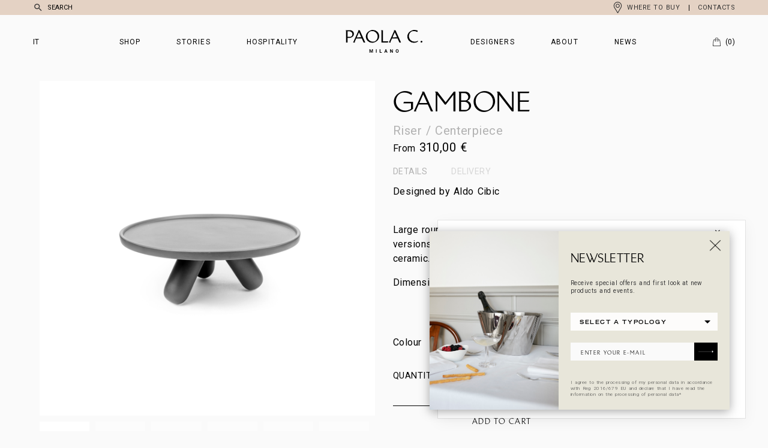

--- FILE ---
content_type: text/html; charset=UTF-8
request_url: https://www.paolac.com/en/prodotto/gambone-riser/
body_size: 33698
content:
<!DOCTYPE html>
<!--[if IE 7]><html class="ie ie7" lang="en-US">
<![endif]-->
<!--[if IE 8]><html class="ie ie8" lang="en-US">
<![endif]-->
<!--[if !(IE 7) | !(IE 8)  ]><!--><html lang="en-US" >
<!--<![endif]--><head><meta charset="UTF-8"><style>wk_tile_bg,slideimg,prodotto_mask,wk_bloccosfondo,box-home{content-visibility:auto;contain-intrinsic-size:1px 1000px;}</style><link rel="preconnect" href="https://fonts.gstatic.com/" crossorigin /><script>WebFontConfig={google:{families:["Roboto:ital,wght@0,100;0,300;0,400;0,500;0,700;0,900;1,100;1,300;1,400;1,500;1,700;1,900"]}};if ( typeof WebFont === "object" && typeof WebFont.load === "function" ) { WebFont.load( WebFontConfig ); }</script><script data-optimized="1" src="https://www.paolac.com/wp-content/plugins/litespeed-cache/assets/js/webfontloader.min.js"></script> <meta name="apple-mobile-web-app-capable" content="yes"><meta name="apple-mobile-web-app-status-bar-style" content="black"><meta name="apple-touch-fullscreen" content="YES"><meta name="viewport" content="width=device-width, initial-scale=1.0, maximum-scale=5.0, user-scalable=yes "><title>Gambone - PaolaC</title><link rel="preconnect" href="https://fonts.gstatic.com" crossorigin><link data-optimized="1" rel="stylesheet" type="text/css" href="https://www.paolac.com/wp-content/litespeed/css/ac761ea595799ee638b1266ab7307fbb.css?ver=7c1aa" />
<!--[if IE]> <script src="http://html5shiv.googlecode.com/svn/trunk/html5.js"></script> <![endif]--><meta property="fb:admins" content="PaolaC"/><meta property="og:title" content="Gambone"/><meta property="og:type" content="article"/><meta property="og:url" content="https://www.paolac.com/en/prodotto/gambone-riser/"/><meta property="og:site_name" content="PaolaC"/><meta property="og:image" content="https://www.paolac.com/wp-content/uploads/2016/08/3_gambone_alzata_ceramica_antracite-1000x1000.jpg"/> <script class="map_advanced_shield" type="text/javascript" data-no-minify="1" data-no-optimize="1" data-no-defer="1" consent-skip-blocker="1" nowprocket data-cfasync="false">var map_full_config={"config_origin":"myagileprivacy_native","mapx_ga4":0,"map_wl":0,"map_js_basedirectory":"https:\/\/www.paolac.com\/wp-content\/plugins\/myagileprivacy\/local-cache\/my-agile-privacy\/","map_lang_code":"en","cookie_reset_timestamp":null,"cookie_api_key_remote_id_map_active":{"google_tag_manager":"map_cookie_30","googlefonts":"map_cookie_33","pinterest_conversion_tag":"map_cookie_395","facebook_remarketing":"map_cookie_43","google_maps":"map_cookie_17","google_recaptcha":"map_cookie_74","google_analytics":"map_cookie_15"},"cookie_api_key_remote_id_map_detectable":{"stape":"map_cookie_469","youtube":"map_cookie_25","font_awesome":"map_cookie_385","ally_widget":"map_cookie_478","burst_statistics":"map_cookie_479","cloudinary":"map_cookie_446","matomo_cloud":"map_cookie_405","vik_booking":"map_cookie_420","matomo_on_premise":"map_cookie_404","my_agile_pixel_ga":"map_cookie_407","quic_cloud":"map_cookie_435","stripe":"map_cookie_388","tabnav":"map_cookie_480","vimeo":"map_cookie_31","akamai":"map_cookie_79","wisernotify":"map_cookie_468","spotify_widget":"map_cookie_308","wistia":"map_cookie_302","zemanta":"map_cookie_427","yandex_metrica":"map_cookie_389","tidio_chat":"map_cookie_391","google_form_widget":"map_cookie_477","widget_jotform":"map_cookie_164","visitortracking":"map_cookie_467","vdo_ai":"map_cookie_441","mapbox":"map_cookie_301","mailerlite_widget":"map_cookie_416","widget_instagram":"map_cookie_47","activecampaign_widget":"map_cookie_415","localweb_messenger":"map_cookie_410","survey_monkey":"map_cookie_158","statcounter":"map_cookie_462","trustindex_widget":"map_cookie_459","teads_pixel":"map_cookie_456","tik_tok_analytics":"map_cookie_452","bdow_all":"map_cookie_451","taboola":"map_cookie_220","trustpilot_widget":"map_cookie_397","triptease":"map_cookie_399","tawkto_widget":"map_cookie_150","soundcloud_widget":"map_cookie_401","snazzy_maps":"map_cookie_423","smoobu_widget":"map_cookie_474","scalapay_widget":"map_cookie_470","sitebehaviour":"map_cookie_466","satispay":"map_cookie_444","sentry":"map_cookie_438","smartsuppchat":"map_cookie_424","simplybook":"map_cookie_425","shinystat":"map_cookie_24","rolex":"map_cookie_432","tik_tok":"map_cookie_406","quantcast":"map_cookie_429","pinterest_social_widget":"map_cookie_422","twitter_widget":"map_cookie_5","facebook_like":"map_cookie_3","nytroseo":"map_cookie_475","poinzilla":"map_cookie_465","plerdy":"map_cookie_464","shopify_button":"map_cookie_458","outbrain":"map_cookie_210","Nexi":"map_cookie_445","open_street_map":"map_cookie_436","linkedin_widget":"map_cookie_6","paypal":"map_cookie_172","onesignal":"map_cookie_430","octorate":"map_cookie_412","my_agile_pixel_tiktok":"map_cookie_409","my_agile_pixel_fbq":"map_cookie_408","mr_preno":"map_cookie_414","google_ads":"map_cookie_29","monetyzer":"map_cookie_428","microsoft_clarity":"map_cookie_387","microsoft_ads":"map_cookie_66","metricool":"map_cookie_419","mailchimp_widget":"map_cookie_317","madeep":"map_cookie_413","leadchampion":"map_cookie_472","lead_rebel":"map_cookie_449","sitewit":"map_cookie_448","leadforensics":"map_cookie_440","livechat":"map_cookie_42","linkedin":"map_cookie_382","linkedin_ads":"map_cookie_396","leadfeeder_tracking":"map_cookie_418","landbot":"map_cookie_431","klaviyo":"map_cookie_463","jetpack":"map_cookie_392","hoteldoor":"map_cookie_471","hearthis_widget":"map_cookie_457","hubspot_crm":"map_cookie_450","hcaptcha":"map_cookie_437","hotel_cc":"map_cookie_434","hubspot_analytics":"map_cookie_283","hotjar":"map_cookie_136","gravatar":"map_cookie_400","google_translate_widget":"map_cookie_417","google_oauth":"map_cookie_481","feedaty_widget":"map_cookie_460","fareharbor":"map_cookie_453","getresponse":"map_cookie_163","google_pay":"map_cookie_443","google_adsense":"map_cookie_12","google_audience_manager_audience_extension":"map_cookie_100","elfsight_widget":"map_cookie_476","crazyegg":"map_cookie_54","facebook_messenger":"map_cookie_384","disqus":"map_cookie_2","criteo":"map_cookie_9","cloudflare_turnstile":"map_cookie_473","cloudflare_web_analytics":"map_cookie_439","climate_levels":"map_cookie_433","cleantalk":"map_cookie_461","capterra_tracking":"map_cookie_455","capterra_badge":"map_cookie_454","adobe_fonts":"map_cookie_447","apple_pay":"map_cookie_442","sendinblue":"map_cookie_121","calendly":"map_cookie_403","amazon_advertising":"map_cookie_393","adroll":"map_cookie_96","adobe_analytics":"map_cookie_86","addtoany":"map_cookie_27","active_campaign_site_tracking":"map_cookie_390","ve_interactive":"map_cookie_398"},"cookie_api_key_remote_id_map_blocked_without_notification":[],"map_cookies_always_allowed":[],"cookie_api_key_friendly_name_map":{"google_tag_manager":{"desc":"Google Tag Manager","is_necessary":true},"googlefonts":{"desc":"Google Fonts (Google Inc.)","is_necessary":true},"pinterest_conversion_tag":{"desc":"Pinterest Conversion Tag","is_necessary":true},"facebook_remarketing":{"desc":"Facebook Remarketing","is_necessary":true},"google_maps":{"desc":"Google Maps widget","is_necessary":true},"google_recaptcha":{"desc":"Google reCAPTCHA","is_necessary":true},"google_analytics":{"desc":"Google Analytics","is_necessary":true},"stape":{"desc":"Stape","is_necessary":true},"youtube":{"desc":"YouTube video widget","is_necessary":true},"font_awesome":{"desc":"Font Awesome","is_necessary":true},"ally_widget":{"desc":"Ally","is_necessary":true},"burst_statistics":{"desc":"Burst Statistics","is_necessary":true},"cloudinary":{"desc":"Cloudinary","is_necessary":true},"matomo_cloud":{"desc":"Matomo (Cloud)","is_necessary":true},"vik_booking":{"desc":"Vik Booking","is_necessary":true},"matomo_on_premise":{"desc":"Matomo (On Premise)","is_necessary":true},"my_agile_pixel_ga":{"desc":"My Agile Pixel - Google Analytics","is_necessary":true},"quic_cloud":{"desc":"QUIC.cloud","is_necessary":true},"stripe":{"desc":"Stripe","is_necessary":true},"tabnav":{"desc":"tabnav","is_necessary":true},"vimeo":{"desc":"Video Vimeo","is_necessary":true},"akamai":{"desc":"Akamai Content Delivery Network","is_necessary":true},"wisernotify":{"desc":"Wisernotify","is_necessary":true},"spotify_widget":{"desc":"Widget Spotify","is_necessary":true},"wistia":{"desc":"Wistia","is_necessary":true},"zemanta":{"desc":"Zemanta","is_necessary":true},"yandex_metrica":{"desc":"Yandex Metrica","is_necessary":true},"tidio_chat":{"desc":"Widget Tidio Live Chat","is_necessary":true},"google_form_widget":{"desc":"Widget Google Form","is_necessary":true},"widget_jotform":{"desc":"Widget JotForm","is_necessary":true},"visitortracking":{"desc":"VisitorTracking","is_necessary":true},"vdo_ai":{"desc":"Vdo.ai","is_necessary":true},"mapbox":{"desc":"Widget Mapbox","is_necessary":true},"mailerlite_widget":{"desc":"MailerLite widget","is_necessary":true},"widget_instagram":{"desc":"Widget Instagram","is_necessary":true},"activecampaign_widget":{"desc":"ActiveCampaign widget","is_necessary":true},"localweb_messenger":{"desc":"Web Instant Messenger","is_necessary":true},"survey_monkey":{"desc":"SurveyMonkey Widget","is_necessary":true},"statcounter":{"desc":"Statcounter","is_necessary":true},"trustindex_widget":{"desc":"Trustindex widget","is_necessary":true},"teads_pixel":{"desc":"Teads Universal Pixel","is_necessary":true},"tik_tok_analytics":{"desc":"TikTok Analytics","is_necessary":true},"bdow_all":{"desc":"SumoMe \/ Bdow","is_necessary":true},"taboola":{"desc":"Taboola","is_necessary":true},"trustpilot_widget":{"desc":"TrustPilot widget","is_necessary":true},"triptease":{"desc":"Triptease.io","is_necessary":true},"tawkto_widget":{"desc":"Tawk.to Widget","is_necessary":true},"soundcloud_widget":{"desc":"SoundCloud Widget","is_necessary":true},"snazzy_maps":{"desc":"Snazzy Maps","is_necessary":true},"smoobu_widget":{"desc":"Smoobu","is_necessary":true},"scalapay_widget":{"desc":"Scalapay","is_necessary":true},"sitebehaviour":{"desc":"SiteBehaviour","is_necessary":true},"satispay":{"desc":"Satispay","is_necessary":true},"sentry":{"desc":"Sentry","is_necessary":true},"smartsuppchat":{"desc":"Smartsupp","is_necessary":true},"simplybook":{"desc":"SimplyBook","is_necessary":true},"shinystat":{"desc":"ShinyStat","is_necessary":true},"rolex":{"desc":"Rolex","is_necessary":true},"tik_tok":{"desc":"TikTok Remarketing","is_necessary":true},"quantcast":{"desc":"Quantcast Advertise","is_necessary":true},"pinterest_social_widget":{"desc":"Pinterest \u201cPin it\u201d button and social widgets","is_necessary":true},"twitter_widget":{"desc":"Twitter - X Tweet button and social widgets","is_necessary":true},"facebook_like":{"desc":"Facebook Like button and social widgets","is_necessary":true},"nytroseo":{"desc":"Nytro Seo","is_necessary":true},"poinzilla":{"desc":"Poinzilla","is_necessary":true},"plerdy":{"desc":"Plerdy","is_necessary":true},"shopify_button":{"desc":"Shopify button and widgets","is_necessary":true},"outbrain":{"desc":"Outbrain","is_necessary":true},"Nexi":{"desc":"Nexi","is_necessary":true},"open_street_map":{"desc":"Open Street Map","is_necessary":true},"linkedin_widget":{"desc":"LinkedIn button and social widgets","is_necessary":true},"paypal":{"desc":"PayPal button and widgets","is_necessary":true},"onesignal":{"desc":"OneSignal","is_necessary":true},"octorate":{"desc":"Octorate","is_necessary":true},"my_agile_pixel_tiktok":{"desc":"My Agile Pixel - TikTok Pixel","is_necessary":true},"my_agile_pixel_fbq":{"desc":"My Agile Pixel - Facebook Remarketing","is_necessary":true},"mr_preno":{"desc":"Mr PRENO","is_necessary":true},"google_ads":{"desc":"Google Ads conversion tracking","is_necessary":true},"monetyzer":{"desc":"Monetyzer","is_necessary":true},"microsoft_clarity":{"desc":"Microsoft Clarity","is_necessary":true},"microsoft_ads":{"desc":"Microsoft Advertising","is_necessary":true},"metricool":{"desc":"Metricool","is_necessary":true},"mailchimp_widget":{"desc":"MailChimp Widget","is_necessary":true},"madeep":{"desc":"Madeep","is_necessary":true},"leadchampion":{"desc":"Lead Champion","is_necessary":true},"lead_rebel":{"desc":"leadREBEL","is_necessary":true},"sitewit":{"desc":"Kliken (Sitewit)","is_necessary":true},"leadforensics":{"desc":"Lead Forensics","is_necessary":true},"livechat":{"desc":"LiveChat Widget","is_necessary":true},"linkedin":{"desc":"LinkedIn Insight Tag","is_necessary":true},"linkedin_ads":{"desc":"LinkedIn Ads","is_necessary":true},"leadfeeder_tracking":{"desc":"Leadfeeder Tracking","is_necessary":true},"landbot":{"desc":"Landbot","is_necessary":true},"klaviyo":{"desc":"Klaviyo","is_necessary":true},"jetpack":{"desc":"Jetpack","is_necessary":true},"hoteldoor":{"desc":"Hoteldoor","is_necessary":true},"hearthis_widget":{"desc":"hearthis.at Widget","is_necessary":true},"hubspot_crm":{"desc":"HubSpot CRM","is_necessary":true},"hcaptcha":{"desc":"hCaptcha","is_necessary":true},"hotel_cc":{"desc":"Hotel.cc","is_necessary":true},"hubspot_analytics":{"desc":"HubSpot Analytics","is_necessary":true},"hotjar":{"desc":"Hotjar Heat Maps & Recordings","is_necessary":true},"gravatar":{"desc":"Gravatar","is_necessary":true},"google_translate_widget":{"desc":"Google Translate Widget","is_necessary":true},"google_oauth":{"desc":"Google OAuth","is_necessary":true},"feedaty_widget":{"desc":"Feedaty widget","is_necessary":true},"fareharbor":{"desc":"FareHarbor","is_necessary":true},"getresponse":{"desc":"GetResponse","is_necessary":true},"google_pay":{"desc":"Google Pay","is_necessary":true},"google_adsense":{"desc":"Google AdSense","is_necessary":true},"google_audience_manager_audience_extension":{"desc":"Google Ad Manager Audience Extension","is_necessary":true},"elfsight_widget":{"desc":"Elfsight Widget","is_necessary":true},"crazyegg":{"desc":"Crazy Egg","is_necessary":true},"facebook_messenger":{"desc":"Facebook Messenger Chat","is_necessary":true},"disqus":{"desc":"Disqus","is_necessary":true},"criteo":{"desc":"Criteo","is_necessary":true},"cloudflare_turnstile":{"desc":"Cloudflare Turnstile","is_necessary":true},"cloudflare_web_analytics":{"desc":"Cloudflare Web Analytics","is_necessary":true},"climate_levels":{"desc":"Climate Levels","is_necessary":true},"cleantalk":{"desc":"CleanTalk","is_necessary":true},"capterra_tracking":{"desc":"Capterra Tracking","is_necessary":true},"capterra_badge":{"desc":"Capterra Badge","is_necessary":true},"adobe_fonts":{"desc":"Adobe Fonts","is_necessary":true},"apple_pay":{"desc":"Apple Pay","is_necessary":true},"sendinblue":{"desc":"Brevo","is_necessary":true},"calendly":{"desc":"Calendly Widget","is_necessary":true},"amazon_advertising":{"desc":"Amazon Advertising","is_necessary":true},"adroll":{"desc":"AdRoll","is_necessary":true},"adobe_analytics":{"desc":"Adobe Analytics","is_necessary":true},"addtoany":{"desc":"AddToAny","is_necessary":true},"active_campaign_site_tracking":{"desc":"ActiveCampaign Site Tracking","is_necessary":true},"ve_interactive":{"desc":"Ve Interactive","is_necessary":true}},"cookie_api_key_not_to_block":["google_tag_manager","googlefonts","google_analytics"],"enforce_youtube_privacy":0,"enforce_youtube_privacy_v2":0,"video_advanced_privacy":1,"manifest_assoc":{"purposes-lv.json":{"filename":"purposes-lv-1.0.22.json","version":"1.0.22"},"cookie-shield.js":{"filename":"cookie-shield-1.3.71.js","version":"1.3.71"},"purposes-sr.json":{"filename":"purposes-sr-1.0.22.json","version":"1.0.22"},"purposes-nl.json":{"filename":"purposes-nl-1.0.22.json","version":"1.0.22"},"common-tr.json":{"filename":"common-tr-1.0.22.json","version":"1.0.22"},"common-no.json":{"filename":"common-no-1.0.22.json","version":"1.0.22"},"purposes-de.json":{"filename":"purposes-de-1.0.22.json","version":"1.0.22"},"purposes-cs.json":{"filename":"purposes-cs-1.0.22.json","version":"1.0.22"},"common-sq.json":{"filename":"common-sq-1.0.22.json","version":"1.0.22"},"common-hr.json":{"filename":"common-hr-1.0.22.json","version":"1.0.22"},"common-bg.json":{"filename":"common-bg-1.0.22.json","version":"1.0.22"},"purposes-bs.json":{"filename":"purposes-bs-1.0.22.json","version":"1.0.22"},"common-sl.json":{"filename":"common-sl-1.0.22.json","version":"1.0.22"},"common-el.json":{"filename":"common-el-1.0.22.json","version":"1.0.22"},"purposes-sv.json":{"filename":"purposes-sv-1.0.22.json","version":"1.0.22"},"purposes-ca.json":{"filename":"purposes-ca-1.0.22.json","version":"1.0.22"},"common-mk.json":{"filename":"common-mk-1.0.22.json","version":"1.0.22"},"common-ro.json":{"filename":"common-ro-1.0.22.json","version":"1.0.22"},"purposes-uk.json":{"filename":"purposes-uk-1.0.22.json","version":"1.0.22"},"purposes-sl.json":{"filename":"purposes-sl-1.0.22.json","version":"1.0.22"},"common-da.json":{"filename":"common-da-1.0.22.json","version":"1.0.22"},"purposes-es.json":{"filename":"purposes-es-1.0.22.json","version":"1.0.22"},"purposes-et.json":{"filename":"purposes-et-1.0.22.json","version":"1.0.22"},"purposes-no.json":{"filename":"purposes-no-1.0.22.json","version":"1.0.22"},"common-it.json":{"filename":"common-it-1.0.22.json","version":"1.0.22"},"purposes-da.json":{"filename":"purposes-da-1.0.22.json","version":"1.0.22"},"common-es.json":{"filename":"common-es-1.0.22.json","version":"1.0.22"},"purposes-hu.json":{"filename":"purposes-hu-1.0.22.json","version":"1.0.22"},"purposes-pl.json":{"filename":"purposes-pl-1.0.22.json","version":"1.0.22"},"purposes-el.json":{"filename":"purposes-el-1.0.22.json","version":"1.0.22"},"MyAgilePrivacyIabTCF.js":{"filename":"MyAgilePrivacyIabTCF-1.0.22.js","version":"1.0.22"},"common-nl.json":{"filename":"common-nl-1.0.22.json","version":"1.0.22"},"purposes-fi.json":{"filename":"purposes-fi-1.0.22.json","version":"1.0.22"},"common-en.json":{"filename":"common-en-1.0.22.json","version":"1.0.22"},"purposes-pt.json":{"filename":"purposes-pt-1.0.22.json","version":"1.0.22"},"common-fi.json":{"filename":"common-fi-1.0.22.json","version":"1.0.22"},"common-sr.json":{"filename":"common-sr-1.0.22.json","version":"1.0.22"},"common-et.json":{"filename":"common-et-1.0.22.json","version":"1.0.22"},"common-pl.json":{"filename":"common-pl-1.0.22.json","version":"1.0.22"},"purposes-sq.json":{"filename":"purposes-sq-1.0.22.json","version":"1.0.22"},"common-cs.json":{"filename":"common-cs-1.0.22.json","version":"1.0.22"},"common-pt.json":{"filename":"common-pt-1.0.22.json","version":"1.0.22"},"common-hu.json":{"filename":"common-hu-1.0.22.json","version":"1.0.22"},"common-lv.json":{"filename":"common-lv-1.0.22.json","version":"1.0.22"},"vendor-list.json":{"filename":"vendor-list-1.0.22.json","version":"1.0.22"},"purposes-ro.json":{"filename":"purposes-ro-1.0.22.json","version":"1.0.22"},"common-sk.json":{"filename":"common-sk-1.0.22.json","version":"1.0.22"},"purposes-tr.json":{"filename":"purposes-tr-1.0.22.json","version":"1.0.22"},"common-bs.json":{"filename":"common-bs-1.0.22.json","version":"1.0.22"},"purposes-bg.json":{"filename":"purposes-bg-1.0.22.json","version":"1.0.22"},"purposes-hr.json":{"filename":"purposes-hr-1.0.22.json","version":"1.0.22"},"common-sv.json":{"filename":"common-sv-1.0.22.json","version":"1.0.22"},"googleVendors.json":{"filename":"googleVendors-1.0.22.json","version":"1.0.22"},"common-uk.json":{"filename":"common-uk-1.0.22.json","version":"1.0.22"},"purposes-ru.json":{"filename":"purposes-ru-1.0.22.json","version":"1.0.22"},"purposes-lt.json":{"filename":"purposes-lt-1.0.22.json","version":"1.0.22"},"common-lt.json":{"filename":"common-lt-1.0.22.json","version":"1.0.22"},"common-ru.json":{"filename":"common-ru-1.0.22.json","version":"1.0.22"},"purposes-en.json":{"filename":"purposes-en-1.0.22.json","version":"1.0.22"},"common-ca.json":{"filename":"common-ca-1.0.22.json","version":"1.0.22"},"purposes-mk.json":{"filename":"purposes-mk-1.0.22.json","version":"1.0.22"},"common-de.json":{"filename":"common-de-1.0.22.json","version":"1.0.22"},"purposes-fr.json":{"filename":"purposes-fr-1.0.22.json","version":"1.0.22"},"common-fr.json":{"filename":"common-fr-1.0.22.json","version":"1.0.22"},"purposes-sk.json":{"filename":"purposes-sk-1.0.22.json","version":"1.0.22"},"purposes-it.json":{"filename":"purposes-it-1.0.22.json","version":"1.0.22"}},"js_shield_url":null,"load_iab_tcf":true,"iab_tcf_script_url":"https:\/\/www.paolac.com\/wp-content\/plugins\/myagileprivacy\/local-cache\/my-agile-privacy\/MyAgilePrivacyIabTCF-1.0.22.js","enable_cmode_v2":true,"cmode_v2_implementation_type":"gtm","enable_cmode_url_passthrough":true,"cmode_v2_forced_off_ga4_advanced":false,"cmode_v2_default_consent_obj":null,"cmode_v2_js_on_error":false,"shield_added_pattern":{"js_patterns_src":[]}};
window['gtag_enable_tcf_support'] = true;
window.dataLayer = window.dataLayer || [];
function gtag(){dataLayer.push(arguments);}
gtag('set', 'developer_id.dY2ZhMm', true);
var gTagManagerConsentListeners = [];</script> <script class="map_iab_tcf" type="text/javascript" src="https://www.paolac.com/wp-content/plugins/myagileprivacy/local-cache/my-agile-privacy/MyAgilePrivacyIabTCF-1.0.22.js" data-no-minify="1" data-no-optimize="1" data-no-defer="1" consent-skip-blocker="1" nowprocket data-cfasync="false"></script> <meta name='robots' content='index, follow, max-image-preview:large, max-snippet:-1, max-video-preview:-1' /><style>img:is([sizes="auto" i],[sizes^="auto," i]){contain-intrinsic-size:3000px 1500px}</style><link rel="alternate" hreflang="it-it" href="https://www.paolac.com/prodotto/gambone-alzata/" /><link rel="alternate" hreflang="en-us" href="https://www.paolac.com/en/prodotto/gambone-riser/" /><link rel="alternate" hreflang="x-default" href="https://www.paolac.com/prodotto/gambone-alzata/" /> <script data-cfasync="false" data-pagespeed-no-defer>var gtm4wp_datalayer_name = "dataLayer";
	var dataLayer = dataLayer || [];
	const gtm4wp_use_sku_instead = false;
	const gtm4wp_currency = 'EUR';
	const gtm4wp_product_per_impression = 10;
	const gtm4wp_clear_ecommerce = false;

	const gtm4wp_scrollerscript_debugmode         = false;
	const gtm4wp_scrollerscript_callbacktime      = 100;
	const gtm4wp_scrollerscript_readerlocation    = 150;
	const gtm4wp_scrollerscript_contentelementid  = "content";
	const gtm4wp_scrollerscript_scannertime       = 60;</script> <link rel="canonical" href="https://www.paolac.com/en/prodotto/gambone-riser/" /> <script type="application/ld+json" class="yoast-schema-graph">{"@context":"https://schema.org","@graph":[{"@type":"WebPage","@id":"https://www.paolac.com/en/prodotto/gambone-riser/","url":"https://www.paolac.com/en/prodotto/gambone-riser/","name":"Gambone - PaolaC","isPartOf":{"@id":"https://www.paolac.com/#website"},"primaryImageOfPage":{"@id":"https://www.paolac.com/en/prodotto/gambone-riser/#primaryimage"},"image":{"@id":"https://www.paolac.com/en/prodotto/gambone-riser/#primaryimage"},"thumbnailUrl":"https://www.paolac.com/wp-content/uploads/2016/08/3_gambone_alzata_ceramica_antracite.jpg","datePublished":"2016-08-08T07:01:55+00:00","dateModified":"2023-12-22T08:25:24+00:00","breadcrumb":{"@id":"https://www.paolac.com/en/prodotto/gambone-riser/#breadcrumb"},"inLanguage":"en-US","potentialAction":[{"@type":"ReadAction","target":["https://www.paolac.com/en/prodotto/gambone-riser/"]}]},{"@type":"ImageObject","inLanguage":"en-US","@id":"https://www.paolac.com/en/prodotto/gambone-riser/#primaryimage","url":"https://www.paolac.com/wp-content/uploads/2016/08/3_gambone_alzata_ceramica_antracite.jpg","contentUrl":"https://www.paolac.com/wp-content/uploads/2016/08/3_gambone_alzata_ceramica_antracite.jpg","width":1200,"height":1200},{"@type":"BreadcrumbList","@id":"https://www.paolac.com/en/prodotto/gambone-riser/#breadcrumb","itemListElement":[{"@type":"ListItem","position":1,"name":"Home","item":"https://www.paolac.com/en/"},{"@type":"ListItem","position":2,"name":"Shop vecchia","item":"https://www.paolac.com/en/?page_id=1801"},{"@type":"ListItem","position":3,"name":"Gambone"}]},{"@type":"WebSite","@id":"https://www.paolac.com/#website","url":"https://www.paolac.com/","name":"PaolaC","description":"Milano","potentialAction":[{"@type":"SearchAction","target":{"@type":"EntryPoint","urlTemplate":"https://www.paolac.com/?s={search_term_string}"},"query-input":{"@type":"PropertyValueSpecification","valueRequired":true,"valueName":"search_term_string"}}],"inLanguage":"en-US"}]}</script> <link data-optimized="1" rel='stylesheet' id='my-agile-privacy-reset-css' href='https://www.paolac.com/wp-content/litespeed/css/4735b2a0b36ee639dbb863ee78da660f.css?ver=296e0' type='text/css' media='all' /><link data-optimized="1" rel='stylesheet' id='my-agile-privacy-animate-css' href='https://www.paolac.com/wp-content/litespeed/css/3e71d07a7cb8edf76ea517cb396b4273.css?ver=7615a' type='text/css' media='all' /><link data-optimized="1" rel='stylesheet' id='my-agile-privacy-css' href='https://www.paolac.com/wp-content/litespeed/css/fe530480419ffc4c4501f738b7de5211.css?ver=b5ce6' type='text/css' media='all' /><link data-optimized="1" rel='stylesheet' id='my-agile-privacy-notification-bar-css' href='https://www.paolac.com/wp-content/litespeed/css/c4be5e51b37e978014f2e8b64c1705c7.css?ver=88d55' type='text/css' media='all' /><link data-optimized="1" rel='stylesheet' id='wp-block-library-css' href='https://www.paolac.com/wp-content/litespeed/css/5ab1569525fe50313bbe9f2f76e0c1ce.css?ver=b0d31' type='text/css' media='all' /><style id='classic-theme-styles-inline-css' type='text/css'>/*! This file is auto-generated */
.wp-block-button__link{color:#fff;background-color:#32373c;border-radius:9999px;box-shadow:none;text-decoration:none;padding:calc(.667em + 2px) calc(1.333em + 2px);font-size:1.125em}.wp-block-file__button{background:#32373c;color:#fff;text-decoration:none}</style><style id='global-styles-inline-css' type='text/css'>:root{--wp--preset--aspect-ratio--square:1;--wp--preset--aspect-ratio--4-3:4/3;--wp--preset--aspect-ratio--3-4:3/4;--wp--preset--aspect-ratio--3-2:3/2;--wp--preset--aspect-ratio--2-3:2/3;--wp--preset--aspect-ratio--16-9:16/9;--wp--preset--aspect-ratio--9-16:9/16;--wp--preset--color--black:#000000;--wp--preset--color--cyan-bluish-gray:#abb8c3;--wp--preset--color--white:#ffffff;--wp--preset--color--pale-pink:#f78da7;--wp--preset--color--vivid-red:#cf2e2e;--wp--preset--color--luminous-vivid-orange:#ff6900;--wp--preset--color--luminous-vivid-amber:#fcb900;--wp--preset--color--light-green-cyan:#7bdcb5;--wp--preset--color--vivid-green-cyan:#00d084;--wp--preset--color--pale-cyan-blue:#8ed1fc;--wp--preset--color--vivid-cyan-blue:#0693e3;--wp--preset--color--vivid-purple:#9b51e0;--wp--preset--gradient--vivid-cyan-blue-to-vivid-purple:linear-gradient(135deg,rgba(6,147,227,1) 0%,rgb(155,81,224) 100%);--wp--preset--gradient--light-green-cyan-to-vivid-green-cyan:linear-gradient(135deg,rgb(122,220,180) 0%,rgb(0,208,130) 100%);--wp--preset--gradient--luminous-vivid-amber-to-luminous-vivid-orange:linear-gradient(135deg,rgba(252,185,0,1) 0%,rgba(255,105,0,1) 100%);--wp--preset--gradient--luminous-vivid-orange-to-vivid-red:linear-gradient(135deg,rgba(255,105,0,1) 0%,rgb(207,46,46) 100%);--wp--preset--gradient--very-light-gray-to-cyan-bluish-gray:linear-gradient(135deg,rgb(238,238,238) 0%,rgb(169,184,195) 100%);--wp--preset--gradient--cool-to-warm-spectrum:linear-gradient(135deg,rgb(74,234,220) 0%,rgb(151,120,209) 20%,rgb(207,42,186) 40%,rgb(238,44,130) 60%,rgb(251,105,98) 80%,rgb(254,248,76) 100%);--wp--preset--gradient--blush-light-purple:linear-gradient(135deg,rgb(255,206,236) 0%,rgb(152,150,240) 100%);--wp--preset--gradient--blush-bordeaux:linear-gradient(135deg,rgb(254,205,165) 0%,rgb(254,45,45) 50%,rgb(107,0,62) 100%);--wp--preset--gradient--luminous-dusk:linear-gradient(135deg,rgb(255,203,112) 0%,rgb(199,81,192) 50%,rgb(65,88,208) 100%);--wp--preset--gradient--pale-ocean:linear-gradient(135deg,rgb(255,245,203) 0%,rgb(182,227,212) 50%,rgb(51,167,181) 100%);--wp--preset--gradient--electric-grass:linear-gradient(135deg,rgb(202,248,128) 0%,rgb(113,206,126) 100%);--wp--preset--gradient--midnight:linear-gradient(135deg,rgb(2,3,129) 0%,rgb(40,116,252) 100%);--wp--preset--font-size--small:13px;--wp--preset--font-size--medium:20px;--wp--preset--font-size--large:36px;--wp--preset--font-size--x-large:42px;--wp--preset--spacing--20:0.44rem;--wp--preset--spacing--30:0.67rem;--wp--preset--spacing--40:1rem;--wp--preset--spacing--50:1.5rem;--wp--preset--spacing--60:2.25rem;--wp--preset--spacing--70:3.38rem;--wp--preset--spacing--80:5.06rem;--wp--preset--shadow--natural:6px 6px 9px rgba(0, 0, 0, 0.2);--wp--preset--shadow--deep:12px 12px 50px rgba(0, 0, 0, 0.4);--wp--preset--shadow--sharp:6px 6px 0px rgba(0, 0, 0, 0.2);--wp--preset--shadow--outlined:6px 6px 0px -3px rgba(255, 255, 255, 1), 6px 6px rgba(0, 0, 0, 1);--wp--preset--shadow--crisp:6px 6px 0px rgba(0, 0, 0, 1)}:where(.is-layout-flex){gap:.5em}:where(.is-layout-grid){gap:.5em}body .is-layout-flex{display:flex}.is-layout-flex{flex-wrap:wrap;align-items:center}.is-layout-flex>:is(*,div){margin:0}body .is-layout-grid{display:grid}.is-layout-grid>:is(*,div){margin:0}:where(.wp-block-columns.is-layout-flex){gap:2em}:where(.wp-block-columns.is-layout-grid){gap:2em}:where(.wp-block-post-template.is-layout-flex){gap:1.25em}:where(.wp-block-post-template.is-layout-grid){gap:1.25em}.has-black-color{color:var(--wp--preset--color--black)!important}.has-cyan-bluish-gray-color{color:var(--wp--preset--color--cyan-bluish-gray)!important}.has-white-color{color:var(--wp--preset--color--white)!important}.has-pale-pink-color{color:var(--wp--preset--color--pale-pink)!important}.has-vivid-red-color{color:var(--wp--preset--color--vivid-red)!important}.has-luminous-vivid-orange-color{color:var(--wp--preset--color--luminous-vivid-orange)!important}.has-luminous-vivid-amber-color{color:var(--wp--preset--color--luminous-vivid-amber)!important}.has-light-green-cyan-color{color:var(--wp--preset--color--light-green-cyan)!important}.has-vivid-green-cyan-color{color:var(--wp--preset--color--vivid-green-cyan)!important}.has-pale-cyan-blue-color{color:var(--wp--preset--color--pale-cyan-blue)!important}.has-vivid-cyan-blue-color{color:var(--wp--preset--color--vivid-cyan-blue)!important}.has-vivid-purple-color{color:var(--wp--preset--color--vivid-purple)!important}.has-black-background-color{background-color:var(--wp--preset--color--black)!important}.has-cyan-bluish-gray-background-color{background-color:var(--wp--preset--color--cyan-bluish-gray)!important}.has-white-background-color{background-color:var(--wp--preset--color--white)!important}.has-pale-pink-background-color{background-color:var(--wp--preset--color--pale-pink)!important}.has-vivid-red-background-color{background-color:var(--wp--preset--color--vivid-red)!important}.has-luminous-vivid-orange-background-color{background-color:var(--wp--preset--color--luminous-vivid-orange)!important}.has-luminous-vivid-amber-background-color{background-color:var(--wp--preset--color--luminous-vivid-amber)!important}.has-light-green-cyan-background-color{background-color:var(--wp--preset--color--light-green-cyan)!important}.has-vivid-green-cyan-background-color{background-color:var(--wp--preset--color--vivid-green-cyan)!important}.has-pale-cyan-blue-background-color{background-color:var(--wp--preset--color--pale-cyan-blue)!important}.has-vivid-cyan-blue-background-color{background-color:var(--wp--preset--color--vivid-cyan-blue)!important}.has-vivid-purple-background-color{background-color:var(--wp--preset--color--vivid-purple)!important}.has-black-border-color{border-color:var(--wp--preset--color--black)!important}.has-cyan-bluish-gray-border-color{border-color:var(--wp--preset--color--cyan-bluish-gray)!important}.has-white-border-color{border-color:var(--wp--preset--color--white)!important}.has-pale-pink-border-color{border-color:var(--wp--preset--color--pale-pink)!important}.has-vivid-red-border-color{border-color:var(--wp--preset--color--vivid-red)!important}.has-luminous-vivid-orange-border-color{border-color:var(--wp--preset--color--luminous-vivid-orange)!important}.has-luminous-vivid-amber-border-color{border-color:var(--wp--preset--color--luminous-vivid-amber)!important}.has-light-green-cyan-border-color{border-color:var(--wp--preset--color--light-green-cyan)!important}.has-vivid-green-cyan-border-color{border-color:var(--wp--preset--color--vivid-green-cyan)!important}.has-pale-cyan-blue-border-color{border-color:var(--wp--preset--color--pale-cyan-blue)!important}.has-vivid-cyan-blue-border-color{border-color:var(--wp--preset--color--vivid-cyan-blue)!important}.has-vivid-purple-border-color{border-color:var(--wp--preset--color--vivid-purple)!important}.has-vivid-cyan-blue-to-vivid-purple-gradient-background{background:var(--wp--preset--gradient--vivid-cyan-blue-to-vivid-purple)!important}.has-light-green-cyan-to-vivid-green-cyan-gradient-background{background:var(--wp--preset--gradient--light-green-cyan-to-vivid-green-cyan)!important}.has-luminous-vivid-amber-to-luminous-vivid-orange-gradient-background{background:var(--wp--preset--gradient--luminous-vivid-amber-to-luminous-vivid-orange)!important}.has-luminous-vivid-orange-to-vivid-red-gradient-background{background:var(--wp--preset--gradient--luminous-vivid-orange-to-vivid-red)!important}.has-very-light-gray-to-cyan-bluish-gray-gradient-background{background:var(--wp--preset--gradient--very-light-gray-to-cyan-bluish-gray)!important}.has-cool-to-warm-spectrum-gradient-background{background:var(--wp--preset--gradient--cool-to-warm-spectrum)!important}.has-blush-light-purple-gradient-background{background:var(--wp--preset--gradient--blush-light-purple)!important}.has-blush-bordeaux-gradient-background{background:var(--wp--preset--gradient--blush-bordeaux)!important}.has-luminous-dusk-gradient-background{background:var(--wp--preset--gradient--luminous-dusk)!important}.has-pale-ocean-gradient-background{background:var(--wp--preset--gradient--pale-ocean)!important}.has-electric-grass-gradient-background{background:var(--wp--preset--gradient--electric-grass)!important}.has-midnight-gradient-background{background:var(--wp--preset--gradient--midnight)!important}.has-small-font-size{font-size:var(--wp--preset--font-size--small)!important}.has-medium-font-size{font-size:var(--wp--preset--font-size--medium)!important}.has-large-font-size{font-size:var(--wp--preset--font-size--large)!important}.has-x-large-font-size{font-size:var(--wp--preset--font-size--x-large)!important}:where(.wp-block-post-template.is-layout-flex){gap:1.25em}:where(.wp-block-post-template.is-layout-grid){gap:1.25em}:where(.wp-block-columns.is-layout-flex){gap:2em}:where(.wp-block-columns.is-layout-grid){gap:2em}:root :where(.wp-block-pullquote){font-size:1.5em;line-height:1.6}</style><link data-optimized="1" rel='stylesheet' id='contact-form-7-css' href='https://www.paolac.com/wp-content/litespeed/css/1adbda6732ea6568fcc92ca8938f4cb9.css?ver=6da2a' type='text/css' media='all' /><link data-optimized="1" rel='stylesheet' id='woocommerce-layout-css' href='https://www.paolac.com/wp-content/litespeed/css/98bd1bfe33d00020df84c2ec475ca225.css?ver=01134' type='text/css' media='all' /><link data-optimized="1" rel='stylesheet' id='woocommerce-smallscreen-css' href='https://www.paolac.com/wp-content/litespeed/css/0094e378035393476e8c48e233c61183.css?ver=333f1' type='text/css' media='only screen and (max-width: 768px)' /><link data-optimized="1" rel='stylesheet' id='woocommerce-general-css' href='https://www.paolac.com/wp-content/litespeed/css/213d67dfde213406253aa5a4e0daa05c.css?ver=b0180' type='text/css' media='all' /><style id='woocommerce-inline-inline-css' type='text/css'>.woocommerce form .form-row .required{visibility:visible}</style><link data-optimized="1" rel='stylesheet' id='wpsl-styles-css' href='https://www.paolac.com/wp-content/litespeed/css/40ce6e0570dee897e7b4488f945261d9.css?ver=c0e04' type='text/css' media='all' /><link data-optimized="1" rel='stylesheet' id='wcqi-css-css' href='https://www.paolac.com/wp-content/litespeed/css/c6b9f44bd93f7bfc6a4ef219140ddd34.css?ver=18d4d' type='text/css' media='all' /><link data-optimized="1" rel='stylesheet' id='wpml-legacy-dropdown-0-css' href='https://www.paolac.com/wp-content/litespeed/css/dc4ff3b5798d61992c9bc8f0c672bb07.css?ver=a7af8' type='text/css' media='all' /><style id='wpml-legacy-dropdown-0-inline-css' type='text/css'>.wpml-ls-statics-shortcode_actions{background-color:#fff}.wpml-ls-statics-shortcode_actions,.wpml-ls-statics-shortcode_actions .wpml-ls-sub-menu,.wpml-ls-statics-shortcode_actions a{border-color:#cdcdcd}.wpml-ls-statics-shortcode_actions a,.wpml-ls-statics-shortcode_actions .wpml-ls-sub-menu a,.wpml-ls-statics-shortcode_actions .wpml-ls-sub-menu a:link,.wpml-ls-statics-shortcode_actions li:not(.wpml-ls-current-language) .wpml-ls-link,.wpml-ls-statics-shortcode_actions li:not(.wpml-ls-current-language) .wpml-ls-link:link{color:#444;background-color:#fff}.wpml-ls-statics-shortcode_actions .wpml-ls-sub-menu a:hover,.wpml-ls-statics-shortcode_actions .wpml-ls-sub-menu a:focus,.wpml-ls-statics-shortcode_actions .wpml-ls-sub-menu a:link:hover,.wpml-ls-statics-shortcode_actions .wpml-ls-sub-menu a:link:focus{color:#000;background-color:#eee}.wpml-ls-statics-shortcode_actions .wpml-ls-current-language>a{color:#444;background-color:#fff}.wpml-ls-statics-shortcode_actions .wpml-ls-current-language:hover>a,.wpml-ls-statics-shortcode_actions .wpml-ls-current-language>a:focus{color:#000;background-color:#eee}</style><link data-optimized="1" rel='stylesheet' id='brands-styles-css' href='https://www.paolac.com/wp-content/litespeed/css/1ab3d5e59c7e7c30f8b0a67e57b67018.css?ver=c6771' type='text/css' media='all' /> <script type="text/javascript" src="https://www.paolac.com/wp-includes/js/jquery/jquery.min.js?ver=3.7.1" id="jquery-core-js"></script> <script type="text/javascript" src="https://www.paolac.com/wp-includes/js/jquery/jquery-migrate.min.js?ver=3.4.1" id="jquery-migrate-js"></script> <script type="text/javascript" src="https://www.paolac.com/wp-content/plugins/myagileprivacy/frontend/js/anime.min.js?ver=3.1.8" id="my-agile-privacy-anime-js"></script> <script type="text/javascript" id="my-agile-privacy-js-extra">/*  */
var map_cookiebar_settings = {"logged_in_and_admin":"","verbose_remote_log":"","internal_debug":"","notify_div_id":"#my-agile-privacy-notification-area","showagain_tab":"","notify_position_horizontal":"left","showagain_div_id":"my-agile-privacy-consent-again","blocked_content_text":"Warning: some page functionalities could not work due to your privacy choices.","inline_notify_color":"#444444","inline_notify_background":"#fff3cd","blocked_content_notify_auto_shutdown_time":"3000","scan_mode":"turned_off","cookie_reset_timestamp":null,"show_ntf_bar_on_not_yet_consent_choice":"","enable_cmode_v2":"1","enable_cmode_url_passthrough":"1","cmode_v2_forced_off_ga4_advanced":"","map_notify_title":"0","map_first_layer_branded":"0","plugin_version":"3.1.8"};
var map_ajax = {"ajax_url":"https:\/\/www.paolac.com\/wp-admin\/admin-ajax.php","security":"bbc86b33f6","force_js_learning_mode":"0","scanner_compatibility_mode":"","cookie_process_delayed_mode":"0"};
/*  */</script> <script type="text/javascript" src="https://www.paolac.com/wp-content/plugins/myagileprivacy/frontend/js/plain/my-agile-privacy-frontend.js?ver=3.1.8" id="my-agile-privacy-js"></script> <script type="text/javascript" src="https://www.paolac.com/wp-content/plugins/woocommerce/assets/js/jquery-blockui/jquery.blockUI.min.js?ver=2.7.0-wc.9.8.6" id="jquery-blockui-js" data-wp-strategy="defer"></script> <script type="text/javascript" id="wc-add-to-cart-js-extra">/*  */
var wc_add_to_cart_params = {"ajax_url":"\/wp-admin\/admin-ajax.php?lang=en","wc_ajax_url":"\/en\/?wc-ajax=%%endpoint%%","i18n_view_cart":"View cart","cart_url":"https:\/\/www.paolac.com\/en\/cart\/","is_cart":"","cart_redirect_after_add":"no"};
/*  */</script> <script type="text/javascript" src="https://www.paolac.com/wp-content/plugins/woocommerce/assets/js/frontend/add-to-cart.min.js?ver=9.8.6" id="wc-add-to-cart-js" data-wp-strategy="defer"></script> <script type="text/javascript" id="wc-single-product-js-extra">/*  */
var wc_single_product_params = {"i18n_required_rating_text":"Please select a rating","i18n_rating_options":["1 of 5 stars","2 of 5 stars","3 of 5 stars","4 of 5 stars","5 of 5 stars"],"i18n_product_gallery_trigger_text":"View full-screen image gallery","review_rating_required":"yes","flexslider":{"rtl":false,"animation":"slide","smoothHeight":true,"directionNav":false,"controlNav":"thumbnails","slideshow":false,"animationSpeed":500,"animationLoop":false,"allowOneSlide":false},"zoom_enabled":"","zoom_options":[],"photoswipe_enabled":"","photoswipe_options":{"shareEl":false,"closeOnScroll":false,"history":false,"hideAnimationDuration":0,"showAnimationDuration":0},"flexslider_enabled":""};
/*  */</script> <script type="text/javascript" src="https://www.paolac.com/wp-content/plugins/woocommerce/assets/js/frontend/single-product.min.js?ver=9.8.6" id="wc-single-product-js" defer="defer" data-wp-strategy="defer"></script> <script type="text/javascript" src="https://www.paolac.com/wp-content/plugins/woocommerce/assets/js/js-cookie/js.cookie.min.js?ver=2.1.4-wc.9.8.6" id="js-cookie-js" defer="defer" data-wp-strategy="defer"></script> <script type="text/javascript" id="woocommerce-js-extra">/*  */
var woocommerce_params = {"ajax_url":"\/wp-admin\/admin-ajax.php?lang=en","wc_ajax_url":"\/en\/?wc-ajax=%%endpoint%%","i18n_password_show":"Show password","i18n_password_hide":"Hide password"};
/*  */</script> <script type="text/javascript" src="https://www.paolac.com/wp-content/plugins/woocommerce/assets/js/frontend/woocommerce.min.js?ver=9.8.6" id="woocommerce-js" defer="defer" data-wp-strategy="defer"></script> <script type="text/javascript" src="https://www.paolac.com/wp-content/plugins/woocommerce-quantity-increment/assets/js/wc-quantity-increment.min.js?ver=6.8.3" id="wcqi-js-js"></script> <script type="text/javascript" src="https://www.paolac.com/wp-content/plugins/sitepress-multilingual-cms/templates/language-switchers/legacy-dropdown/script.min.js?ver=1" id="wpml-legacy-dropdown-0-js"></script> <script type="text/javascript" src="https://www.paolac.com/wp-content/plugins/duracelltomi-google-tag-manager/dist/js/analytics-talk-content-tracking.js?ver=1.21.1" id="gtm4wp-scroll-tracking-js"></script> <script type="text/javascript" src="https://www.paolac.com/wp-content/plugins/js_composer/assets/js/vendors/woocommerce-add-to-cart.js?ver=8.4.1" id="vc_woocommerce-add-to-cart-js-js"></script> <script type="text/javascript" src="https://www.paolac.com/wp-content/plugins/woocommerce-quantity-increment/assets/js/lib/number-polyfill.min.js?ver=6.8.3" id="wcqi-number-polyfill-js"></script> <script>window.dataLayer = window.dataLayer || [];
function gtag() {
  dataLayer.push(arguments);
}
gtag("consent", "update", {
	ad_personalization: "granted",
	ad_storage: "granted",
	ad_user_data: "granted",
	analytics_storage: "granted",
	functionality_storage: "granted",
	personalization_storage: "granted",
	security_storage: "granted",
	wait_for_update: 2000,
});
gtag("set", "ads_data_redaction", true);
gtag("set", "url_passthrough", false);</script><meta name="generator" content="WPML ver:4.7.6 stt:1,27;" /> <script type="text/javascript">(function(url){
	if(/(?:Chrome\/26\.0\.1410\.63 Safari\/537\.31|WordfenceTestMonBot)/.test(navigator.userAgent)){ return; }
	var addEvent = function(evt, handler) {
		if (window.addEventListener) {
			document.addEventListener(evt, handler, false);
		} else if (window.attachEvent) {
			document.attachEvent('on' + evt, handler);
		}
	};
	var removeEvent = function(evt, handler) {
		if (window.removeEventListener) {
			document.removeEventListener(evt, handler, false);
		} else if (window.detachEvent) {
			document.detachEvent('on' + evt, handler);
		}
	};
	var evts = 'contextmenu dblclick drag dragend dragenter dragleave dragover dragstart drop keydown keypress keyup mousedown mousemove mouseout mouseover mouseup mousewheel scroll'.split(' ');
	var logHuman = function() {
		if (window.wfLogHumanRan) { return; }
		window.wfLogHumanRan = true;
		var wfscr = document.createElement('script');
		wfscr.type = 'text/javascript';
		wfscr.async = true;
		wfscr.src = url + '&r=' + Math.random();
		(document.getElementsByTagName('head')[0]||document.getElementsByTagName('body')[0]).appendChild(wfscr);
		for (var i = 0; i < evts.length; i++) {
			removeEvent(evts[i], logHuman);
		}
	};
	for (var i = 0; i < evts.length; i++) {
		addEvent(evts[i], logHuman);
	}
})('//www.paolac.com/en/?wordfence_lh=1&hid=AE3808F4CD8CBC97614C1A78536DF470');</script> 
 <script data-cfasync="false" data-pagespeed-no-defer type="text/javascript">var dataLayer_content = {"pagePostType":"product","pagePostType2":"single-product","pagePostAuthor":"filippo","productRatingCounts":[],"productAverageRating":0,"productReviewCount":0,"productType":"variable","productIsVariable":1};
	dataLayer.push( dataLayer_content );</script> <script data-cfasync="false" data-pagespeed-no-defer type="text/javascript">(function(w,d,s,l,i){w[l]=w[l]||[];w[l].push({'gtm.start':
new Date().getTime(),event:'gtm.js'});var f=d.getElementsByTagName(s)[0],
j=d.createElement(s),dl=l!='dataLayer'?'&l='+l:'';j.async=true;j.src=
'//www.googletagmanager.com/gtm.js?id='+i+dl;f.parentNode.insertBefore(j,f);
})(window,document,'script','dataLayer','GTM-WM6WRQCF');</script> <meta name="google-site-verification" content="W7qskfWdEanvUp9YqJtFYzy3im6VwkNc1uHQee_cxvY" />
<noscript><style>.woocommerce-product-gallery{ opacity: 1 !important; }</style></noscript> <script  type="text/javascript">!function(f,b,e,v,n,t,s){if(f.fbq)return;n=f.fbq=function(){n.callMethod?
					n.callMethod.apply(n,arguments):n.queue.push(arguments)};if(!f._fbq)f._fbq=n;
					n.push=n;n.loaded=!0;n.version='2.0';n.queue=[];t=b.createElement(e);t.async=!0;
					t.src=v;s=b.getElementsByTagName(e)[0];s.parentNode.insertBefore(t,s)}(window,
					document,'script','https://connect.facebook.net/en_US/fbevents.js');</script>  <script  type="text/javascript">fbq('init', '2827096497460226', {}, {
    "agent": "woocommerce-9.8.6-3.4.9"
});

				fbq( 'track', 'PageView', {
    "source": "woocommerce",
    "version": "9.8.6",
    "pluginVersion": "3.4.9"
} );

				document.addEventListener( 'DOMContentLoaded', function() {
					// Insert placeholder for events injected when a product is added to the cart through AJAX.
					document.body.insertAdjacentHTML( 'beforeend', '<div class=\"wc-facebook-pixel-event-placeholder\"></div>' );
				}, false );</script> <meta name="generator" content="Powered by WPBakery Page Builder - drag and drop page builder for WordPress."/><link rel="icon" href="https://www.paolac.com/wp-content/uploads/2018/09/favicon-100x100.png" sizes="32x32" /><link rel="icon" href="https://www.paolac.com/wp-content/uploads/2018/09/favicon-300x300.png" sizes="192x192" /><link rel="apple-touch-icon" href="https://www.paolac.com/wp-content/uploads/2018/09/favicon-300x300.png" /><meta name="msapplication-TileImage" content="https://www.paolac.com/wp-content/uploads/2018/09/favicon-300x300.png" />
<noscript><style>.wpb_animate_when_almost_visible { opacity: 1; }</style></noscript>
 <script async src="https://www.googletagmanager.com/gtag/js?id=AW-16692922852"></script> <script>window.dataLayer = window.dataLayer || [];
			function gtag() { dataLayer.push(arguments); }
			gtag( 'consent', 'default', {
				analytics_storage: 'denied',
				ad_storage: 'denied',
				ad_user_data: 'denied',
				ad_personalization: 'denied',
				region: ['AT', 'BE', 'BG', 'HR', 'CY', 'CZ', 'DK', 'EE', 'FI', 'FR', 'DE', 'GR', 'HU', 'IS', 'IE', 'IT', 'LV', 'LI', 'LT', 'LU', 'MT', 'NL', 'NO', 'PL', 'PT', 'RO', 'SK', 'SI', 'ES', 'SE', 'GB', 'CH'],
				wait_for_update: 500,
			} );
			gtag('js', new Date());
			gtag('set', 'developer_id.dOGY3NW', true);
			gtag("config", "AW-16692922852", { "groups": "GLA", "send_page_view": false });</script> <meta name="p:domain_verify" content="a241989c8aa0631f98b0a2f0ed7b0697"/></head><body class="noncaricato  rame   ">
<svg class="hidden">
<defs>
<symbol id="icon-search" viewBox="0 0 24 24"><title>search</title>
<path d="M15.5 14h-.79l-.28-.27C15.41 12.59 16 11.11 16 9.5 16 5.91 13.09 3 9.5 3S3 5.91 3 9.5 5.91 16 9.5 16c1.61 0 3.09-.59 4.23-1.57l.27.28v.79l5 4.99L20.49 19l-4.99-5zm-6 0C7.01 14 5 11.99 5 9.5S7.01 5 9.5 5 14 7.01 14 9.5 11.99 14 9.5 14z"/>
</symbol>
<symbol id="icon-cross" viewBox="0 0 24 24"><title>cross</title>
<path d="M19 6.41L17.59 5 12 10.59 6.41 5 5 6.41 10.59 12 5 17.59 6.41 19 12 13.41 17.59 19 19 17.59 13.41 12z"/>
</symbol>
</defs>
</svg><div id="loader"><div id="logo_loader"></div></div><div id="container" class="container"><header id="header" class=" editionswk_noanimation"><div class="bordo-sopra nomobile"><div class="link_left">
<button id="btn-search" class="btn btn--search"><svg class="icon icon--search"><use xlink:href="#icon-search"></use></svg>Search</button></div><ul class="link_right"><li class="nomobile"><a href="https://www.paolac.com/en/store/">
<svg enable-background="new 0 0 512 512" viewBox="0 0 512 512" xmlns="http://www.w3.org/2000/svg"><path d="m256 0c-99.252 0-180 80.748-180 180 0 33.534 9.289 66.26 26.869 94.652l142.885 230.257c2.737 4.411 7.559 7.091 12.745 7.091h.119c5.231-.041 10.063-2.804 12.75-7.292l139.243-232.488c16.61-27.792 25.389-59.681 25.389-92.22 0-99.252-80.748-180-180-180zm128.866 256.818-126.594 211.368-129.905-209.34c-14.633-23.632-22.567-50.896-22.567-78.846 0-82.71 67.49-150.2 150.2-150.2s150.1 67.49 150.1 150.2c0 27.121-7.411 53.688-21.234 76.818z"/><path d="m256 90c-49.626 0-90 40.374-90 90 0 49.309 39.717 90 90 90 50.903 0 90-41.233 90-90 0-49.626-40.374-90-90-90zm0 150.2c-33.257 0-60.2-27.033-60.2-60.2 0-33.084 27.116-60.2 60.2-60.2s60.1 27.116 60.1 60.2c0 32.683-26.316 60.2-60.1 60.2z"/></svg>
Where to buy</a></li><li class="nomobile"><a href="https://www.paolac.com/en/contacts/">Contacts</a></li></ul></div><div class="wrap"><a href="https://www.paolac.com/en/" title="PaolaC" rel="home" class="titolo_sito onlymobile">
<svg id="logosito" xmlns="http://www.w3.org/2000/svg" viewBox="0 0 501 147.25"><g data-name="Livello 2"><g id="payoff" data-name="Livello 1"><polygon points="161.13 125.03 166.76 140.93 172.36 125.03 178.29 125.03 178.29 146.95 173.76 146.95 173.76 140.96 174.22 130.62 168.3 146.95 165.2 146.95 159.3 130.63 159.75 140.96 159.75 146.95 155.24 146.95 155.24 125.03 161.13 125.03" style="fill:#1e1c1a"/><rect x="197.93" y="125.04" width="4.52" height="21.91" style="fill:#1e1c1a"/><polygon points="226.56 143.32 236.15 143.32 236.15 146.95 222.05 146.95 222.05 125.03 226.56 125.03 226.56 143.32" style="fill:#1e1c1a"/><path d="M260.11,138.78h5.48l-2.76-8.21Zm6.7,3.65h-7.92l-1.5,4.52h-4.81L260.74,125h4.19l8.2,21.91h-4.8Z" style="fill:#1e1c1a"/><polygon points="308.41 146.95 303.89 146.95 295.1 132.53 295.1 146.95 290.59 146.95 290.59 125.03 295.1 125.03 303.91 139.48 303.91 125.03 308.41 125.03 308.41 146.95" style="fill:#1e1c1a"/><path d="M341.19,135.49a9.14,9.14,0,0,0-1.24-5.23,4.35,4.35,0,0,0-7,0,9,9,0,0,0-1.25,5.18v1.07a9.38,9.38,0,0,0,1.23,5.21,4,4,0,0,0,3.55,1.85,4,4,0,0,0,3.49-1.79,9.22,9.22,0,0,0,1.24-5.2Zm4.57,1a13.22,13.22,0,0,1-1.14,5.67,8.62,8.62,0,0,1-3.27,3.77,9.69,9.69,0,0,1-9.75,0,8.7,8.7,0,0,1-3.31-3.74,12.87,12.87,0,0,1-1.19-5.59v-1.08a13.13,13.13,0,0,1,1.17-5.7,8.64,8.64,0,0,1,3.29-3.78,9.64,9.64,0,0,1,9.74,0,8.73,8.73,0,0,1,3.3,3.78,13.07,13.07,0,0,1,1.16,5.68Z" style="fill:#1e1c1a"/></g><g id="logo"><path d="M28.93,44.41A20.63,20.63,0,0,0,33,44a10.44,10.44,0,0,0,3.58-1.47,16.5,16.5,0,0,0,5.64-6.11,17.6,17.6,0,0,0,2.06-8.52,17.61,17.61,0,0,0-1.56-7.36,18.87,18.87,0,0,0-4.3-6,21.3,21.3,0,0,0-6.31-4.09A19.11,19.11,0,0,0,24.46,9h-12V44.41ZM2.57,6,0,1.75H29.38A25.41,25.41,0,0,1,39.15,3.6,24.51,24.51,0,0,1,47,8.73a24.2,24.2,0,0,1,5.25,7.58,22.75,22.75,0,0,1,1.9,9.22,22.19,22.19,0,0,1-3.24,11.84,23.46,23.46,0,0,1-8.72,8.35l-4.46,2.51a29.75,29.75,0,0,1-6.15,2.4,26.15,26.15,0,0,1-6.81.87H12.51V81.18H2.57Z"/><path d="M102.32,47.9,87.35,15l-14.63,33ZM83.33,6l-2-4.25H92.16l36.08,79.43H117.4L105.56,55H69.48L59.54,76.93,61,81.18H49Z"/><path d="M193.36,72.13a31.1,31.1,0,0,0,11.51-12.28A36,36,0,0,0,209,42.77,34.65,34.65,0,0,0,206.26,29a35.37,35.37,0,0,0-18.82-18.94,35.08,35.08,0,0,0-14-2.78,46.79,46.79,0,0,0-8.21.71A19.64,19.64,0,0,0,158,10.91a31.07,31.07,0,0,0-11.5,12.28,35.85,35.85,0,0,0-4.14,17.08A34.82,34.82,0,0,0,145.05,54a36.27,36.27,0,0,0,7.48,11.3A34.56,34.56,0,0,0,163.82,73,35.73,35.73,0,0,0,178,75.73,45.86,45.86,0,0,0,186.1,75,19.56,19.56,0,0,0,193.36,72.13Zm1,5.35a46.52,46.52,0,0,1-9.83,4,40.85,40.85,0,0,1-11.06,1.47A42,42,0,0,1,144,71.15a39.91,39.91,0,0,1-8.77-12.77A38.7,38.7,0,0,1,132,42.77a37.91,37.91,0,0,1,5.58-20.29A42.49,42.49,0,0,1,152.48,8l4.35-2.4a40.76,40.76,0,0,1,9.95-4.15A42.46,42.46,0,0,1,178,0a41.69,41.69,0,0,1,29.38,11.79,39.9,39.9,0,0,1,8.77,12.82A40.14,40.14,0,0,1,217.83,51a40.57,40.57,0,0,1-4.14,9.66,39.49,39.49,0,0,1-6.42,8.18A40.81,40.81,0,0,1,199,75.07Z"/><polygon points="233.69 6 231.12 1.75 243.63 1.75 243.63 73.98 278.82 73.98 275.91 81.19 233.69 81.19 233.69 6"/><path d="M335.67,47.9,320.71,15l-14.64,33ZM316.68,6l-2-4.25h10.84l36.08,79.43H350.76L338.91,55H302.83l-9.94,21.93,1.45,4.25H282.39Z"/><path d="M472.07,75.07q-2.69,1.65-5.25,3a37.29,37.29,0,0,1-10.34,3.77,59.35,59.35,0,0,1-12,1.14,42.27,42.27,0,0,1-29.55-11.78,40.38,40.38,0,0,1-8.88-12.77,38.09,38.09,0,0,1-3.24-15.61,39,39,0,0,1,1.45-10.69,39.47,39.47,0,0,1,4.14-9.6,38.88,38.88,0,0,1,6.48-8.13,40.75,40.75,0,0,1,8.48-6.27l4.47-2.51a45.5,45.5,0,0,1,10-4.1,41,41,0,0,1,11-1.47A51,51,0,0,1,471,4.8l-3.35,8.84A49.36,49.36,0,0,0,457,9a43,43,0,0,0-12.4-1.69,39.61,39.61,0,0,0-8.1.82,25.23,25.23,0,0,0-7.43,2.78,32.61,32.61,0,0,0-11.73,12.33,34.86,34.86,0,0,0-4.24,17A33.55,33.55,0,0,0,415.94,54a36.89,36.89,0,0,0,7.7,11.3,36,36,0,0,0,25.53,10.42A44.59,44.59,0,0,0,461,74.31a47.79,47.79,0,0,0,10.22-4.15Z"/><path d="M501,75.62a5.31,5.31,0,0,1-2,4.47,6.8,6.8,0,0,1-4.3,1.53,6.17,6.17,0,0,1-4-1.36,4.49,4.49,0,0,1-1.67-3.66,5.32,5.32,0,0,1,2-4.42,7.08,7.08,0,0,1,4.47-1.58A5.77,5.77,0,0,1,499.38,72,4.54,4.54,0,0,1,501,75.62Z"/></g></g></svg>
</a><nav class="onlymobile"><div class="mobile-menu hamburger" id="hamburger-menu" data-action="toggleMenu">
<span class="line"></span>
<span class="line"></span>
<span class="line"></span></div><div class="nav_wrapper"><ul id="menu-menu-per-mobile-eng" class="menu"><li id="menu-item-8329" class="menu-item menu-item-type-post_type menu-item-object-page menu-item-8329"><a href="https://www.paolac.com/en/shop/">Shop</a></li><li id="menu-item-3572" class="menu-item menu-item-type-post_type menu-item-object-page menu-item-3572"><a href="https://www.paolac.com/en/editions/">Stories</a></li><li id="menu-item-8320" class="menu-item menu-item-type-post_type menu-item-object-page menu-item-8320"><a href="https://www.paolac.com/en/designer/">Designers</a></li><li id="menu-item-3578" class="menu-item menu-item-type-taxonomy menu-item-object-category menu-item-3578"><a href="https://www.paolac.com/en/category/events/">News</a></li><li id="menu-item-3574" class="menu-item menu-item-type-post_type menu-item-object-page menu-item-3574"><a href="https://www.paolac.com/en/about/">About</a></li><li id="menu-item-3575" class="menu-item menu-item-type-post_type menu-item-object-page menu-item-3575"><a href="https://www.paolac.com/en/contacts/">Contacts</a></li></ul><ul class="secondary-menu"><li class="secondary-item"><a id="btn-search" class="btn btn--search"><svg class="icon icon--search"><use xlink:href="#icon-search"></use></svg></a></li></ul><ul class="bottom_menu"><li class="lingua_mobile"><ul id="lingue_mobile" style="margin-top:0 !important;"><li class="nochild"><a href="https://www.paolac.com/prodotto/gambone-alzata/" class="selettore_lingua ">it</a></li><li class="nochild"><a href="https://www.paolac.com/en/prodotto/gambone-riser/" class="selettore_lingua  active ">en</a></li></ul></li><li class="where-to-by">
<a href="https://www.paolac.com/en/store/">
<svg enable-background="new 0 0 512 512" viewBox="0 0 512 512" xmlns="http://www.w3.org/2000/svg"><path d="m256 0c-99.252 0-180 80.748-180 180 0 33.534 9.289 66.26 26.869 94.652l142.885 230.257c2.737 4.411 7.559 7.091 12.745 7.091h.119c5.231-.041 10.063-2.804 12.75-7.292l139.243-232.488c16.61-27.792 25.389-59.681 25.389-92.22 0-99.252-80.748-180-180-180zm128.866 256.818-126.594 211.368-129.905-209.34c-14.633-23.632-22.567-50.896-22.567-78.846 0-82.71 67.49-150.2 150.2-150.2s150.1 67.49 150.1 150.2c0 27.121-7.411 53.688-21.234 76.818z"/><path d="m256 90c-49.626 0-90 40.374-90 90 0 49.309 39.717 90 90 90 50.903 0 90-41.233 90-90 0-49.626-40.374-90-90-90zm0 150.2c-33.257 0-60.2-27.033-60.2-60.2 0-33.084 27.116-60.2 60.2-60.2s60.1 27.116 60.1 60.2c0 32.683-26.316 60.2-60.1 60.2z"/></svg>
Where to buy    	 				</a></li></ul></div>
<a class="search_button onlymobile" href="https://www.paolac.com/en/cart/">
<svg version="1.1" id="Layer_1" xmlns="http://www.w3.org/2000/svg" xmlns:xlink="http://www.w3.org/1999/xlink" x="0px" y="0px"
viewBox="0 0 50 50" enable-background="new 0 0 50 50" xml:space="preserve">
<path opacity="0.8"  d="M42.836,13.406c-0.176-0.598-0.725-1.008-1.344-1.008h-6.939v-1.74
c0-5.265-4.287-9.546-9.553-9.546c-5.267,0-9.547,4.281-9.547,9.546v1.74H8.509c-0.623,0-1.171,0.41-1.346,1.008
C7.017,13.901,3.596,25.78,3.596,47.482c0,0.781,0.628,1.405,1.404,1.405h20.118c0.03,0,0.059,0,0.087,0h19.796
c0.773,0,1.403-0.631,1.403-1.405C46.404,25.78,42.984,13.901,42.836,13.406z M18.258,10.658c0-3.716,3.025-6.739,6.742-6.739
c3.719,0,6.745,3.023,6.745,6.739v1.74H18.258V10.658z M24.888,46.08c-0.03,0-0.06,0-0.088,0H6.409
c0.12-16.94,2.398-27.671,3.185-30.874h5.859v6.042c0,0.775,0.627,1.403,1.402,1.403h4.307c0.775,0,1.404-0.628,1.404-1.403
c0-0.776-0.629-1.403-1.404-1.403h-2.904v-4.639h13.487v4.639h-2.704c-0.772,0-1.401,0.627-1.401,1.403
c0,0.775,0.629,1.403,1.401,1.403h4.108c0.771,0,1.403-0.628,1.403-1.403v-6.042h5.854c0.784,3.203,3.063,13.934,3.186,30.874
H24.888z"/>
</svg>
(0)
</a></nav><nav class="nomobile" id="wk_sticky"><ul class="link_left"><li><a class="selettore_lingua" href="https://www.paolac.com/prodotto/gambone-alzata/" >it</a></li></ul><ul id="menu_wide" class="menu"><li id="menu-item-8388" class="menu-item menu-item-type-post_type menu-item-object-page menu-item-8388"><a href="https://www.paolac.com/en/shop/">Shop</a></li><li id="menu-item-2880" class="menu-item menu-item-type-post_type menu-item-object-page menu-item-2880"><a href="https://www.paolac.com/en/editions/">Stories</a></li><li id="menu-item-8718" class="menu-item menu-item-type-post_type menu-item-object-page menu-item-8718"><a href="https://www.paolac.com/en/hospitality/">Hospitality</a></li><li id="menu-item-1814" class="menu-item menu-item-type-post_type menu-item-object-page menu-item-1814"><a href="https://www.paolac.com/en/designer/">Designers</a></li><li id="menu-item-1815" class="menu-item menu-item-type-post_type menu-item-object-page menu-item-1815"><a href="https://www.paolac.com/en/about/">About</a></li><li id="menu-item-8720" class="menu-item menu-item-type-taxonomy menu-item-object-category menu-item-8720"><a href="https://www.paolac.com/en/category/events/">News</a></li></ul>
<a href="https://www.paolac.com/en/" title="PaolaC" rel="home" class="titolo_sito">
<svg id="logosito" xmlns="http://www.w3.org/2000/svg" viewBox="0 0 501 147.25"><g data-name="Livello 2"><g id="payoff" data-name="Livello 1"><polygon points="161.13 125.03 166.76 140.93 172.36 125.03 178.29 125.03 178.29 146.95 173.76 146.95 173.76 140.96 174.22 130.62 168.3 146.95 165.2 146.95 159.3 130.63 159.75 140.96 159.75 146.95 155.24 146.95 155.24 125.03 161.13 125.03" style="fill:#1e1c1a"/><rect x="197.93" y="125.04" width="4.52" height="21.91" style="fill:#1e1c1a"/><polygon points="226.56 143.32 236.15 143.32 236.15 146.95 222.05 146.95 222.05 125.03 226.56 125.03 226.56 143.32" style="fill:#1e1c1a"/><path d="M260.11,138.78h5.48l-2.76-8.21Zm6.7,3.65h-7.92l-1.5,4.52h-4.81L260.74,125h4.19l8.2,21.91h-4.8Z" style="fill:#1e1c1a"/><polygon points="308.41 146.95 303.89 146.95 295.1 132.53 295.1 146.95 290.59 146.95 290.59 125.03 295.1 125.03 303.91 139.48 303.91 125.03 308.41 125.03 308.41 146.95" style="fill:#1e1c1a"/><path d="M341.19,135.49a9.14,9.14,0,0,0-1.24-5.23,4.35,4.35,0,0,0-7,0,9,9,0,0,0-1.25,5.18v1.07a9.38,9.38,0,0,0,1.23,5.21,4,4,0,0,0,3.55,1.85,4,4,0,0,0,3.49-1.79,9.22,9.22,0,0,0,1.24-5.2Zm4.57,1a13.22,13.22,0,0,1-1.14,5.67,8.62,8.62,0,0,1-3.27,3.77,9.69,9.69,0,0,1-9.75,0,8.7,8.7,0,0,1-3.31-3.74,12.87,12.87,0,0,1-1.19-5.59v-1.08a13.13,13.13,0,0,1,1.17-5.7,8.64,8.64,0,0,1,3.29-3.78,9.64,9.64,0,0,1,9.74,0,8.73,8.73,0,0,1,3.3,3.78,13.07,13.07,0,0,1,1.16,5.68Z" style="fill:#1e1c1a"/></g><g id="logo"><path d="M28.93,44.41A20.63,20.63,0,0,0,33,44a10.44,10.44,0,0,0,3.58-1.47,16.5,16.5,0,0,0,5.64-6.11,17.6,17.6,0,0,0,2.06-8.52,17.61,17.61,0,0,0-1.56-7.36,18.87,18.87,0,0,0-4.3-6,21.3,21.3,0,0,0-6.31-4.09A19.11,19.11,0,0,0,24.46,9h-12V44.41ZM2.57,6,0,1.75H29.38A25.41,25.41,0,0,1,39.15,3.6,24.51,24.51,0,0,1,47,8.73a24.2,24.2,0,0,1,5.25,7.58,22.75,22.75,0,0,1,1.9,9.22,22.19,22.19,0,0,1-3.24,11.84,23.46,23.46,0,0,1-8.72,8.35l-4.46,2.51a29.75,29.75,0,0,1-6.15,2.4,26.15,26.15,0,0,1-6.81.87H12.51V81.18H2.57Z"/><path d="M102.32,47.9,87.35,15l-14.63,33ZM83.33,6l-2-4.25H92.16l36.08,79.43H117.4L105.56,55H69.48L59.54,76.93,61,81.18H49Z"/><path d="M193.36,72.13a31.1,31.1,0,0,0,11.51-12.28A36,36,0,0,0,209,42.77,34.65,34.65,0,0,0,206.26,29a35.37,35.37,0,0,0-18.82-18.94,35.08,35.08,0,0,0-14-2.78,46.79,46.79,0,0,0-8.21.71A19.64,19.64,0,0,0,158,10.91a31.07,31.07,0,0,0-11.5,12.28,35.85,35.85,0,0,0-4.14,17.08A34.82,34.82,0,0,0,145.05,54a36.27,36.27,0,0,0,7.48,11.3A34.56,34.56,0,0,0,163.82,73,35.73,35.73,0,0,0,178,75.73,45.86,45.86,0,0,0,186.1,75,19.56,19.56,0,0,0,193.36,72.13Zm1,5.35a46.52,46.52,0,0,1-9.83,4,40.85,40.85,0,0,1-11.06,1.47A42,42,0,0,1,144,71.15a39.91,39.91,0,0,1-8.77-12.77A38.7,38.7,0,0,1,132,42.77a37.91,37.91,0,0,1,5.58-20.29A42.49,42.49,0,0,1,152.48,8l4.35-2.4a40.76,40.76,0,0,1,9.95-4.15A42.46,42.46,0,0,1,178,0a41.69,41.69,0,0,1,29.38,11.79,39.9,39.9,0,0,1,8.77,12.82A40.14,40.14,0,0,1,217.83,51a40.57,40.57,0,0,1-4.14,9.66,39.49,39.49,0,0,1-6.42,8.18A40.81,40.81,0,0,1,199,75.07Z"/><polygon points="233.69 6 231.12 1.75 243.63 1.75 243.63 73.98 278.82 73.98 275.91 81.19 233.69 81.19 233.69 6"/><path d="M335.67,47.9,320.71,15l-14.64,33ZM316.68,6l-2-4.25h10.84l36.08,79.43H350.76L338.91,55H302.83l-9.94,21.93,1.45,4.25H282.39Z"/><path d="M472.07,75.07q-2.69,1.65-5.25,3a37.29,37.29,0,0,1-10.34,3.77,59.35,59.35,0,0,1-12,1.14,42.27,42.27,0,0,1-29.55-11.78,40.38,40.38,0,0,1-8.88-12.77,38.09,38.09,0,0,1-3.24-15.61,39,39,0,0,1,1.45-10.69,39.47,39.47,0,0,1,4.14-9.6,38.88,38.88,0,0,1,6.48-8.13,40.75,40.75,0,0,1,8.48-6.27l4.47-2.51a45.5,45.5,0,0,1,10-4.1,41,41,0,0,1,11-1.47A51,51,0,0,1,471,4.8l-3.35,8.84A49.36,49.36,0,0,0,457,9a43,43,0,0,0-12.4-1.69,39.61,39.61,0,0,0-8.1.82,25.23,25.23,0,0,0-7.43,2.78,32.61,32.61,0,0,0-11.73,12.33,34.86,34.86,0,0,0-4.24,17A33.55,33.55,0,0,0,415.94,54a36.89,36.89,0,0,0,7.7,11.3,36,36,0,0,0,25.53,10.42A44.59,44.59,0,0,0,461,74.31a47.79,47.79,0,0,0,10.22-4.15Z"/><path d="M501,75.62a5.31,5.31,0,0,1-2,4.47,6.8,6.8,0,0,1-4.3,1.53,6.17,6.17,0,0,1-4-1.36,4.49,4.49,0,0,1-1.67-3.66,5.32,5.32,0,0,1,2-4.42,7.08,7.08,0,0,1,4.47-1.58A5.77,5.77,0,0,1,499.38,72,4.54,4.54,0,0,1,501,75.62Z"/></g></g></svg>
</a><ul id="menu_wide_right" class="menu"></ul><ul class="link_right"><li>
<a class="search_button nomobile" href="https://www.paolac.com/en/cart/">
<svg version="1.1" id="Layer_1" xmlns="http://www.w3.org/2000/svg" xmlns:xlink="http://www.w3.org/1999/xlink" x="0px" y="0px"
viewBox="0 0 50 50" enable-background="new 0 0 50 50" xml:space="preserve">
<path opacity="0.8"  d="M42.836,13.406c-0.176-0.598-0.725-1.008-1.344-1.008h-6.939v-1.74
c0-5.265-4.287-9.546-9.553-9.546c-5.267,0-9.547,4.281-9.547,9.546v1.74H8.509c-0.623,0-1.171,0.41-1.346,1.008
C7.017,13.901,3.596,25.78,3.596,47.482c0,0.781,0.628,1.405,1.404,1.405h20.118c0.03,0,0.059,0,0.087,0h19.796
c0.773,0,1.403-0.631,1.403-1.405C46.404,25.78,42.984,13.901,42.836,13.406z M18.258,10.658c0-3.716,3.025-6.739,6.742-6.739
c3.719,0,6.745,3.023,6.745,6.739v1.74H18.258V10.658z M24.888,46.08c-0.03,0-0.06,0-0.088,0H6.409
c0.12-16.94,2.398-27.671,3.185-30.874h5.859v6.042c0,0.775,0.627,1.403,1.402,1.403h4.307c0.775,0,1.404-0.628,1.404-1.403
c0-0.776-0.629-1.403-1.404-1.403h-2.904v-4.639h13.487v4.639h-2.704c-0.772,0-1.401,0.627-1.401,1.403
c0,0.775,0.629,1.403,1.401,1.403h4.108c0.771,0,1.403-0.628,1.403-1.403v-6.042h5.854c0.784,3.203,3.063,13.934,3.186,30.874
H24.888z"/>
</svg>
(0)
</a></li></ul></nav></div></header><div class="contenuti-pagina"><div class="wrap"><div itemscope itemtype="http://schema.org/Product"  class="post-2114 product type-product status-publish has-post-thumbnail product_cat-riser-centrepiece edizione-table-joy-en utilizzo-drink-serve utilizzo-decorate materiale-ceramica-en first instock taxable shipping-taxable purchasable product-type-variable"><div class="woocommerce-notices-wrapper"></div><div class="row"><div class="col-6"><div class="images"><div id="slider-prodotto" ><ul class="slides" id="links"><li data-thumb="https://www.paolac.com/wp-content/uploads/2016/08/3_gambone_alzata_ceramica_antracite-300x300.jpg">
<a href="https://www.paolac.com/wp-content/uploads/2016/08/3_gambone_alzata_ceramica_antracite.jpg" data-gallery="" style="background-image:url('https://www.paolac.com/wp-content/uploads/2016/08/3_gambone_alzata_ceramica_antracite.jpg');" ><figure class="woocommerce-product-gallery__wrapper"><div class="woocommerce-product-gallery__image--placeholder">
<img data-lazyloaded="1" src="[data-uri]" width="1200" height="1200" data-src="https://www.paolac.com/wp-content/uploads/2016/08/3_gambone_alzata_ceramica_antracite.jpg" id="immagine-principale" itemprop="image" class="wp-post-image  zoom" /></div></figure>
</a></li><li data-thumb="https://www.paolac.com/wp-content/uploads/2016/08/CA_0008_PaolaC_Mason_20195187-300x300.jpg">
<a href="https://www.paolac.com/wp-content/uploads/2016/08/CA_0008_PaolaC_Mason_20195187.jpg" data-gallery=""  style="background-image:url('https://www.paolac.com/wp-content/uploads/2016/08/CA_0008_PaolaC_Mason_20195187.jpg');" ><img data-lazyloaded="1" src="[data-uri]" width="1200" height="1200" data-src="https://www.paolac.com/wp-content/uploads/2016/08/CA_0008_PaolaC_Mason_20195187.jpg"/></a></li><li data-thumb="https://www.paolac.com/wp-content/uploads/2016/09/2_gambone_alzata_ceramica-platino-300x300.jpg">
<a href="https://www.paolac.com/wp-content/uploads/2016/09/2_gambone_alzata_ceramica-platino.jpg" data-gallery=""  style="background-image:url('https://www.paolac.com/wp-content/uploads/2016/09/2_gambone_alzata_ceramica-platino.jpg');" ><img data-lazyloaded="1" src="[data-uri]" width="1200" height="1200" data-src="https://www.paolac.com/wp-content/uploads/2016/09/2_gambone_alzata_ceramica-platino.jpg"/></a></li><li data-thumb="https://www.paolac.com/wp-content/uploads/2016/08/1_gambone_alzata_ceramica-rossa-300x300.jpg">
<a href="https://www.paolac.com/wp-content/uploads/2016/08/1_gambone_alzata_ceramica-rossa.jpg" data-gallery=""  style="background-image:url('https://www.paolac.com/wp-content/uploads/2016/08/1_gambone_alzata_ceramica-rossa.jpg');" ><img data-lazyloaded="1" src="[data-uri]" width="1200" height="1200" data-src="https://www.paolac.com/wp-content/uploads/2016/08/1_gambone_alzata_ceramica-rossa.jpg"/></a></li><li data-thumb="https://www.paolac.com/wp-content/uploads/2016/08/5_gambone_alzata_ceramica-300x300.jpg">
<a href="https://www.paolac.com/wp-content/uploads/2016/08/5_gambone_alzata_ceramica.jpg" data-gallery=""  style="background-image:url('https://www.paolac.com/wp-content/uploads/2016/08/5_gambone_alzata_ceramica.jpg');" ><img data-lazyloaded="1" src="[data-uri]" width="1200" height="1200" data-src="https://www.paolac.com/wp-content/uploads/2016/08/5_gambone_alzata_ceramica.jpg"/></a></li><li data-thumb="https://www.paolac.com/wp-content/uploads/2016/08/3_gambone-e-gambino_alzata_ceramica-300x300.jpg">
<a href="https://www.paolac.com/wp-content/uploads/2016/08/3_gambone-e-gambino_alzata_ceramica.jpg" data-gallery=""  style="background-image:url('https://www.paolac.com/wp-content/uploads/2016/08/3_gambone-e-gambino_alzata_ceramica.jpg');" ><img data-lazyloaded="1" src="[data-uri]" width="1200" height="1200" data-src="https://www.paolac.com/wp-content/uploads/2016/08/3_gambone-e-gambino_alzata_ceramica.jpg"/></a></li></ul></div></div></div><div class="col-4 dati-prodotto module"><h1 class="prodotto_titolo">Gambone</h1>
<span class="prodotto_sottotitolo">Riser / Centerpiece</span><p class="price">From <span class="woocommerce-Price-amount amount"><bdi>310,00&nbsp;<span class="woocommerce-Price-currencySymbol">&euro;</span></bdi></span></p><div class="desc-prodotto"><ul class="list_tab_prodotto"><li><h5 data-tab="tab_details">details</h5></li><li><h5 data-tab="tab_delivery">delivery</h5></li></ul><div id="tab_details" class="tab_prodotto">
Designed by Aldo Cibic<p>&nbsp;</p><p>Large round riser / centerpiece available in 2 versions: coloured ceramic or platinum-plated ceramic. Handcrafted product</p><p>Dimensions: Ø 35 H 13,5 cm</p></div><div id="tab_delivery" class="tab_prodotto">Pre-order only product.</div></div>
<br/><br/><form class="variations_form cart" action="https://www.paolac.com/en/prodotto/gambone-riser/" method="post" enctype='multipart/form-data' data-product_id="2114" data-product_variations="[{&quot;attributes&quot;:{&quot;attribute_colore&quot;:&quot;Red&quot;},&quot;availability_html&quot;:&quot;&quot;,&quot;backorders_allowed&quot;:false,&quot;dimensions&quot;:{&quot;length&quot;:&quot;35.5&quot;,&quot;width&quot;:&quot;35.5&quot;,&quot;height&quot;:&quot;13.5&quot;},&quot;dimensions_html&quot;:&quot;35,5 &amp;times; 35,5 &amp;times; 13,5 cm&quot;,&quot;display_price&quot;:310,&quot;display_regular_price&quot;:310,&quot;image&quot;:{&quot;title&quot;:&quot;&quot;,&quot;caption&quot;:&quot;&quot;,&quot;url&quot;:&quot;https:\/\/www.paolac.com\/wp-content\/uploads\/2016\/08\/CA13R_gambone_rosso_alzate.jpg&quot;,&quot;alt&quot;:&quot;&quot;,&quot;src&quot;:&quot;https:\/\/www.paolac.com\/wp-content\/uploads\/2016\/08\/CA13R_gambone_rosso_alzate-600x600.jpg&quot;,&quot;srcset&quot;:&quot;https:\/\/www.paolac.com\/wp-content\/uploads\/2016\/08\/CA13R_gambone_rosso_alzate-600x600.jpg 600w, https:\/\/www.paolac.com\/wp-content\/uploads\/2016\/08\/CA13R_gambone_rosso_alzate-1000x1000.jpg 1000w, https:\/\/www.paolac.com\/wp-content\/uploads\/2016\/08\/CA13R_gambone_rosso_alzate-300x300.jpg 300w, https:\/\/www.paolac.com\/wp-content\/uploads\/2016\/08\/CA13R_gambone_rosso_alzate-100x100.jpg 100w, https:\/\/www.paolac.com\/wp-content\/uploads\/2016\/08\/CA13R_gambone_rosso_alzate.jpg 1500w&quot;,&quot;sizes&quot;:&quot;(max-width: 600px) 100vw, 600px&quot;,&quot;full_src&quot;:&quot;https:\/\/www.paolac.com\/wp-content\/uploads\/2016\/08\/CA13R_gambone_rosso_alzate.jpg&quot;,&quot;full_src_w&quot;:1500,&quot;full_src_h&quot;:1500,&quot;gallery_thumbnail_src&quot;:&quot;https:\/\/www.paolac.com\/wp-content\/uploads\/2016\/08\/CA13R_gambone_rosso_alzate-100x100.jpg&quot;,&quot;gallery_thumbnail_src_w&quot;:100,&quot;gallery_thumbnail_src_h&quot;:100,&quot;thumb_src&quot;:&quot;https:\/\/www.paolac.com\/wp-content\/uploads\/2016\/08\/CA13R_gambone_rosso_alzate-300x300.jpg&quot;,&quot;thumb_src_w&quot;:300,&quot;thumb_src_h&quot;:300,&quot;src_w&quot;:600,&quot;src_h&quot;:600},&quot;image_id&quot;:2111,&quot;is_downloadable&quot;:false,&quot;is_in_stock&quot;:true,&quot;is_purchasable&quot;:true,&quot;is_sold_individually&quot;:&quot;no&quot;,&quot;is_virtual&quot;:false,&quot;max_qty&quot;:&quot;&quot;,&quot;min_qty&quot;:1,&quot;price_html&quot;:&quot;&lt;span class=\&quot;price\&quot;&gt;&lt;span class=\&quot;woocommerce-Price-amount amount\&quot;&gt;&lt;bdi&gt;310,00&amp;nbsp;&lt;span class=\&quot;woocommerce-Price-currencySymbol\&quot;&gt;&amp;euro;&lt;\/span&gt;&lt;\/bdi&gt;&lt;\/span&gt;&lt;\/span&gt;&quot;,&quot;sku&quot;:&quot;CA13R&quot;,&quot;variation_description&quot;:&quot;&quot;,&quot;variation_id&quot;:8565,&quot;variation_is_active&quot;:true,&quot;variation_is_visible&quot;:true,&quot;weight&quot;:&quot;&quot;,&quot;weight_html&quot;:&quot;N\/A&quot;,&quot;display_name&quot;:&quot;Gambone - Red&quot;,&quot;image_src&quot;:&quot;https:\/\/www.paolac.com\/wp-content\/uploads\/2016\/08\/CA13R_gambone_rosso_alzate.jpg&quot;},{&quot;attributes&quot;:{&quot;attribute_colore&quot;:&quot;Terracotta&quot;},&quot;availability_html&quot;:&quot;&quot;,&quot;backorders_allowed&quot;:false,&quot;dimensions&quot;:{&quot;length&quot;:&quot;35.5&quot;,&quot;width&quot;:&quot;35.5&quot;,&quot;height&quot;:&quot;13.5&quot;},&quot;dimensions_html&quot;:&quot;35,5 &amp;times; 35,5 &amp;times; 13,5 cm&quot;,&quot;display_price&quot;:310,&quot;display_regular_price&quot;:310,&quot;image&quot;:{&quot;title&quot;:&quot;CA_0008_PaolaC_Mason_20195187&quot;,&quot;caption&quot;:&quot;&quot;,&quot;url&quot;:&quot;https:\/\/www.paolac.com\/wp-content\/uploads\/2016\/08\/CA_0008_PaolaC_Mason_20195187.jpg&quot;,&quot;alt&quot;:&quot;CA_0008_PaolaC_Mason_20195187&quot;,&quot;src&quot;:&quot;https:\/\/www.paolac.com\/wp-content\/uploads\/2016\/08\/CA_0008_PaolaC_Mason_20195187-600x600.jpg&quot;,&quot;srcset&quot;:&quot;https:\/\/www.paolac.com\/wp-content\/uploads\/2016\/08\/CA_0008_PaolaC_Mason_20195187-600x600.jpg 600w, https:\/\/www.paolac.com\/wp-content\/uploads\/2016\/08\/CA_0008_PaolaC_Mason_20195187-300x300.jpg 300w, https:\/\/www.paolac.com\/wp-content\/uploads\/2016\/08\/CA_0008_PaolaC_Mason_20195187-1000x1000.jpg 1000w, https:\/\/www.paolac.com\/wp-content\/uploads\/2016\/08\/CA_0008_PaolaC_Mason_20195187-100x100.jpg 100w, https:\/\/www.paolac.com\/wp-content\/uploads\/2016\/08\/CA_0008_PaolaC_Mason_20195187.jpg 1200w&quot;,&quot;sizes&quot;:&quot;(max-width: 600px) 100vw, 600px&quot;,&quot;full_src&quot;:&quot;https:\/\/www.paolac.com\/wp-content\/uploads\/2016\/08\/CA_0008_PaolaC_Mason_20195187.jpg&quot;,&quot;full_src_w&quot;:1200,&quot;full_src_h&quot;:1200,&quot;gallery_thumbnail_src&quot;:&quot;https:\/\/www.paolac.com\/wp-content\/uploads\/2016\/08\/CA_0008_PaolaC_Mason_20195187-100x100.jpg&quot;,&quot;gallery_thumbnail_src_w&quot;:100,&quot;gallery_thumbnail_src_h&quot;:100,&quot;thumb_src&quot;:&quot;https:\/\/www.paolac.com\/wp-content\/uploads\/2016\/08\/CA_0008_PaolaC_Mason_20195187-300x300.jpg&quot;,&quot;thumb_src_w&quot;:300,&quot;thumb_src_h&quot;:300,&quot;src_w&quot;:600,&quot;src_h&quot;:600},&quot;image_id&quot;:7197,&quot;is_downloadable&quot;:false,&quot;is_in_stock&quot;:true,&quot;is_purchasable&quot;:true,&quot;is_sold_individually&quot;:&quot;no&quot;,&quot;is_virtual&quot;:false,&quot;max_qty&quot;:&quot;&quot;,&quot;min_qty&quot;:1,&quot;price_html&quot;:&quot;&lt;span class=\&quot;price\&quot;&gt;&lt;span class=\&quot;woocommerce-Price-amount amount\&quot;&gt;&lt;bdi&gt;310,00&amp;nbsp;&lt;span class=\&quot;woocommerce-Price-currencySymbol\&quot;&gt;&amp;euro;&lt;\/span&gt;&lt;\/bdi&gt;&lt;\/span&gt;&lt;\/span&gt;&quot;,&quot;sku&quot;:&quot;CA13T&quot;,&quot;variation_description&quot;:&quot;&quot;,&quot;variation_id&quot;:8567,&quot;variation_is_active&quot;:true,&quot;variation_is_visible&quot;:true,&quot;weight&quot;:&quot;&quot;,&quot;weight_html&quot;:&quot;N\/A&quot;,&quot;display_name&quot;:&quot;Gambone - Terracotta&quot;,&quot;image_src&quot;:&quot;https:\/\/www.paolac.com\/wp-content\/uploads\/2016\/08\/CA_0008_PaolaC_Mason_20195187.jpg&quot;},{&quot;attributes&quot;:{&quot;attribute_colore&quot;:&quot;Gray&quot;},&quot;availability_html&quot;:&quot;&quot;,&quot;backorders_allowed&quot;:false,&quot;dimensions&quot;:{&quot;length&quot;:&quot;35.5&quot;,&quot;width&quot;:&quot;35.5&quot;,&quot;height&quot;:&quot;13.5&quot;},&quot;dimensions_html&quot;:&quot;35,5 &amp;times; 35,5 &amp;times; 13,5 cm&quot;,&quot;display_price&quot;:310,&quot;display_regular_price&quot;:310,&quot;image&quot;:{&quot;title&quot;:&quot;CA_0009_PaolaC_Mason_20195184&quot;,&quot;caption&quot;:&quot;&quot;,&quot;url&quot;:&quot;https:\/\/www.paolac.com\/wp-content\/uploads\/2016\/08\/CA_0009_PaolaC_Mason_20195184.jpg&quot;,&quot;alt&quot;:&quot;CA_0009_PaolaC_Mason_20195184&quot;,&quot;src&quot;:&quot;https:\/\/www.paolac.com\/wp-content\/uploads\/2016\/08\/CA_0009_PaolaC_Mason_20195184-600x600.jpg&quot;,&quot;srcset&quot;:&quot;https:\/\/www.paolac.com\/wp-content\/uploads\/2016\/08\/CA_0009_PaolaC_Mason_20195184-600x600.jpg 600w, https:\/\/www.paolac.com\/wp-content\/uploads\/2016\/08\/CA_0009_PaolaC_Mason_20195184-1000x1000.jpg 1000w, https:\/\/www.paolac.com\/wp-content\/uploads\/2016\/08\/CA_0009_PaolaC_Mason_20195184-300x300.jpg 300w, https:\/\/www.paolac.com\/wp-content\/uploads\/2016\/08\/CA_0009_PaolaC_Mason_20195184-100x100.jpg 100w, https:\/\/www.paolac.com\/wp-content\/uploads\/2016\/08\/CA_0009_PaolaC_Mason_20195184.jpg 1200w&quot;,&quot;sizes&quot;:&quot;(max-width: 600px) 100vw, 600px&quot;,&quot;full_src&quot;:&quot;https:\/\/www.paolac.com\/wp-content\/uploads\/2016\/08\/CA_0009_PaolaC_Mason_20195184.jpg&quot;,&quot;full_src_w&quot;:1200,&quot;full_src_h&quot;:1200,&quot;gallery_thumbnail_src&quot;:&quot;https:\/\/www.paolac.com\/wp-content\/uploads\/2016\/08\/CA_0009_PaolaC_Mason_20195184-100x100.jpg&quot;,&quot;gallery_thumbnail_src_w&quot;:100,&quot;gallery_thumbnail_src_h&quot;:100,&quot;thumb_src&quot;:&quot;https:\/\/www.paolac.com\/wp-content\/uploads\/2016\/08\/CA_0009_PaolaC_Mason_20195184-300x300.jpg&quot;,&quot;thumb_src_w&quot;:300,&quot;thumb_src_h&quot;:300,&quot;src_w&quot;:600,&quot;src_h&quot;:600},&quot;image_id&quot;:7199,&quot;is_downloadable&quot;:false,&quot;is_in_stock&quot;:true,&quot;is_purchasable&quot;:true,&quot;is_sold_individually&quot;:&quot;no&quot;,&quot;is_virtual&quot;:false,&quot;max_qty&quot;:&quot;&quot;,&quot;min_qty&quot;:1,&quot;price_html&quot;:&quot;&lt;span class=\&quot;price\&quot;&gt;&lt;span class=\&quot;woocommerce-Price-amount amount\&quot;&gt;&lt;bdi&gt;310,00&amp;nbsp;&lt;span class=\&quot;woocommerce-Price-currencySymbol\&quot;&gt;&amp;euro;&lt;\/span&gt;&lt;\/bdi&gt;&lt;\/span&gt;&lt;\/span&gt;&quot;,&quot;sku&quot;:&quot;CA13G&quot;,&quot;variation_description&quot;:&quot;&quot;,&quot;variation_id&quot;:8566,&quot;variation_is_active&quot;:true,&quot;variation_is_visible&quot;:true,&quot;weight&quot;:&quot;&quot;,&quot;weight_html&quot;:&quot;N\/A&quot;,&quot;display_name&quot;:&quot;Gambone - Gray&quot;,&quot;image_src&quot;:&quot;https:\/\/www.paolac.com\/wp-content\/uploads\/2016\/08\/CA_0009_PaolaC_Mason_20195184.jpg&quot;},{&quot;attributes&quot;:{&quot;attribute_colore&quot;:&quot;Platinum&quot;},&quot;availability_html&quot;:&quot;&quot;,&quot;backorders_allowed&quot;:false,&quot;dimensions&quot;:{&quot;length&quot;:&quot;35.5&quot;,&quot;width&quot;:&quot;35.5&quot;,&quot;height&quot;:&quot;13.5&quot;},&quot;dimensions_html&quot;:&quot;35,5 &amp;times; 35,5 &amp;times; 13,5 cm&quot;,&quot;display_price&quot;:600,&quot;display_regular_price&quot;:600,&quot;image&quot;:{&quot;title&quot;:&quot;&quot;,&quot;caption&quot;:&quot;&quot;,&quot;url&quot;:&quot;https:\/\/www.paolac.com\/wp-content\/uploads\/2016\/08\/CA13PL_gambone_platino_alzate.jpg&quot;,&quot;alt&quot;:&quot;&quot;,&quot;src&quot;:&quot;https:\/\/www.paolac.com\/wp-content\/uploads\/2016\/08\/CA13PL_gambone_platino_alzate-600x600.jpg&quot;,&quot;srcset&quot;:&quot;https:\/\/www.paolac.com\/wp-content\/uploads\/2016\/08\/CA13PL_gambone_platino_alzate-600x600.jpg 600w, https:\/\/www.paolac.com\/wp-content\/uploads\/2016\/08\/CA13PL_gambone_platino_alzate-1000x1000.jpg 1000w, https:\/\/www.paolac.com\/wp-content\/uploads\/2016\/08\/CA13PL_gambone_platino_alzate-300x300.jpg 300w, https:\/\/www.paolac.com\/wp-content\/uploads\/2016\/08\/CA13PL_gambone_platino_alzate-100x100.jpg 100w, https:\/\/www.paolac.com\/wp-content\/uploads\/2016\/08\/CA13PL_gambone_platino_alzate.jpg 1500w&quot;,&quot;sizes&quot;:&quot;(max-width: 600px) 100vw, 600px&quot;,&quot;full_src&quot;:&quot;https:\/\/www.paolac.com\/wp-content\/uploads\/2016\/08\/CA13PL_gambone_platino_alzate.jpg&quot;,&quot;full_src_w&quot;:1500,&quot;full_src_h&quot;:1500,&quot;gallery_thumbnail_src&quot;:&quot;https:\/\/www.paolac.com\/wp-content\/uploads\/2016\/08\/CA13PL_gambone_platino_alzate-100x100.jpg&quot;,&quot;gallery_thumbnail_src_w&quot;:100,&quot;gallery_thumbnail_src_h&quot;:100,&quot;thumb_src&quot;:&quot;https:\/\/www.paolac.com\/wp-content\/uploads\/2016\/08\/CA13PL_gambone_platino_alzate-300x300.jpg&quot;,&quot;thumb_src_w&quot;:300,&quot;thumb_src_h&quot;:300,&quot;src_w&quot;:600,&quot;src_h&quot;:600},&quot;image_id&quot;:2113,&quot;is_downloadable&quot;:false,&quot;is_in_stock&quot;:true,&quot;is_purchasable&quot;:true,&quot;is_sold_individually&quot;:&quot;no&quot;,&quot;is_virtual&quot;:false,&quot;max_qty&quot;:&quot;&quot;,&quot;min_qty&quot;:1,&quot;price_html&quot;:&quot;&lt;span class=\&quot;price\&quot;&gt;&lt;span class=\&quot;woocommerce-Price-amount amount\&quot;&gt;&lt;bdi&gt;600,00&amp;nbsp;&lt;span class=\&quot;woocommerce-Price-currencySymbol\&quot;&gt;&amp;euro;&lt;\/span&gt;&lt;\/bdi&gt;&lt;\/span&gt;&lt;\/span&gt;&quot;,&quot;sku&quot;:&quot;CA13PL&quot;,&quot;variation_description&quot;:&quot;&quot;,&quot;variation_id&quot;:8564,&quot;variation_is_active&quot;:true,&quot;variation_is_visible&quot;:true,&quot;weight&quot;:&quot;&quot;,&quot;weight_html&quot;:&quot;N\/A&quot;,&quot;display_name&quot;:&quot;Gambone - Platinum&quot;,&quot;image_src&quot;:&quot;https:\/\/www.paolac.com\/wp-content\/uploads\/2016\/08\/CA13PL_gambone_platino_alzate.jpg&quot;}]"><table class="variations" cellspacing="0" role="presentation"><tbody><tr><th class="label"><label for="colore">Colour</label></th><td class="value">
<select id="colore" class="" name="attribute_colore" data-attribute_name="attribute_colore" data-show_option_none="yes"><option value="">Choose an option</option><option value="Red" >Red</option><option value="Terracotta" >Terracotta</option><option value="Gray" >Gray</option><option value="Platinum" >Platinum</option></select><a class="reset_variations" href="#" aria-label="Clear options">Clear</a></td></tr></tbody></table><div class="reset_variations_alert screen-reader-text" role="alert" aria-live="polite" aria-relevant="all"></div><div class="single_variation_wrap"><div class="woocommerce-variation single_variation" role="alert" aria-relevant="additions"></div><div class="woocommerce-variation-add-to-cart variations_button">
<span class="quantita">quantity</span><div class="quantity">
<input type="number" step="1" min="1" max="" name="quantity" value="1" title="Qty" class="input-text qty text" size="4" /></div><div class="row"></div><button type="submit" class="single_add_to_cart_button button alt">Add to cart</button><input type="hidden" name="gtm4wp_product_data" value="{&quot;internal_id&quot;:2114,&quot;item_id&quot;:2114,&quot;item_name&quot;:&quot;Gambone&quot;,&quot;sku&quot;:2114,&quot;price&quot;:310,&quot;stocklevel&quot;:null,&quot;stockstatus&quot;:&quot;instock&quot;,&quot;google_business_vertical&quot;:&quot;retail&quot;,&quot;item_category&quot;:&quot;Riser &amp; Centrepiece&quot;,&quot;id&quot;:2114}" /><input type="hidden" name="add-to-cart" value="2114" />
<input type="hidden" name="product_id" value="2114" />
<input type="hidden" name="variation_id" class="variation_id" value="0" /></div></div></form><div class="share_buttons">
<span class="share_title">share</span><ul class="share_list"><li class="i_facebook"><a href="https://www.facebook.com/share.php?u=https://www.paolac.com/en/prodotto/gambone-riser/&title=Gambone" target="_blank"><svg version="1.1" id="Layer_1" xmlns="http://www.w3.org/2000/svg" xmlns:xlink="http://www.w3.org/1999/xlink" x="0px" y="0px"
viewBox="0 0 20 20" enable-background="new 0 0 20 20" xml:space="preserve">
<path d="M14.404,6.53h-3V4.485c0-0.768,0.49-0.947,0.836-0.947c0.344,0,2.117,0,2.117,0V0.164l-2.916-0.012
c-3.238,0-3.975,2.517-3.975,4.128v2.25H5.595v3.477h1.871c0,4.464,0,9.841,0,9.841h3.938c0,0,0-5.43,0-9.841h2.656L14.404,6.53z"/>
</svg>
</a></li><li class="i_twitter"><a href="https://twitter.com/intent/tweet?status=Discover PAOLA C - Gambone+https://www.paolac.com/en/prodotto/gambone-riser/" target="_blank"><svg version="1.1" id="Layer_1" xmlns="http://www.w3.org/2000/svg" xmlns:xlink="http://www.w3.org/1999/xlink" x="0px" y="0px"
viewBox="0 0 20 20" enable-background="new 0 0 20 20" xml:space="preserve">
<path fill-rule="evenodd" clip-rule="evenodd" d="M15.936,5.158c-0.012-0.006-0.024-0.021-0.037-0.033
c-0.738-0.692-1.607-1.022-2.605-0.982L13.264,4.07c0.005-0.006,0.012-0.006,0.017-0.006c0.906-0.208,1.442-0.422,1.603-0.654
c0.056-0.188-0.013-0.291-0.21-0.317c-0.455,0.059-0.875,0.155-1.25,0.304c0.475-0.304,0.659-0.517,0.555-0.628
c-0.469,0.013-0.975,0.253-1.504,0.726c0.197-0.337,0.271-0.519,0.223-0.551c-0.253,0.175-0.475,0.363-0.666,0.562
c-0.4,0.446-0.721,0.861-0.967,1.236l-0.013,0.032c-0.635,1.029-1.078,2.063-1.343,3.118L9.61,7.973L9.591,7.991
C9.209,7.512,8.753,7.111,8.206,6.787c-0.647-0.419-1.405-0.821-2.28-1.209C4.972,5.086,4.004,4.679,3.024,4.361
C3.019,5.455,3.554,6.328,4.62,6.962v0.02C4.244,6.975,3.881,7.033,3.53,7.143c0.067,1.016,0.789,1.715,2.156,2.103L5.679,9.265
C5.143,9.234,4.7,9.421,4.355,9.808c0.449,0.881,1.244,1.3,2.396,1.269c-0.228,0.116-0.407,0.244-0.523,0.388
c-0.209,0.221-0.277,0.479-0.209,0.775c0.246,0.447,0.689,0.653,1.342,0.621l0,0l0.037,0.046c-0.006,0.006-0.012,0.013-0.018,0.02
c-1.127,1.164-2.489,1.688-4.085,1.578l-0.024,0.014c-0.974-0.008-2.015-0.473-3.142-1.404c1.133,1.63,2.636,2.806,4.497,3.545
c2.131,0.705,4.263,0.757,6.387,0.155h0.037c2.064-0.596,3.813-1.818,5.255-3.668c0.665-0.972,1.084-1.896,1.251-2.782
c1.077,0.039,1.854-0.271,2.334-0.931l-0.013-0.02c-0.357,0.128-1.059,0.091-2.101-0.122V9.174c0-0.005,0-0.005,0.007,0
c1.14-0.128,1.811-0.497,2.027-1.106c-0.796,0.312-1.578,0.316-2.354,0.027C17.316,7.021,16.811,6.043,15.936,5.158z"/>
</svg>
</a></li><li class="i_pinterest"><a href="https://pinterest.com/pin/create/bookmarklet/?media=https://www.paolac.com/wp-content/uploads/2016/08/3_gambone_alzata_ceramica_antracite-1000x1000.jpg&url=https://www.paolac.com/en/prodotto/gambone-riser/&is_video=false&description=Gambone" target="_blank"><svg version="1.1" id="Layer_1" xmlns="http://www.w3.org/2000/svg" xmlns:xlink="http://www.w3.org/1999/xlink" x="0px" y="0px"
viewBox="0 0 20 20" enable-background="new 0 0 20 20" xml:space="preserve">
<path fill="#010202" d="M8.634,13.188c-0.519,2.719-1.152,5.326-3.029,6.688C5.026,15.766,6.456,12.679,7.12,9.402
c-1.132-1.905,0.136-5.74,2.524-4.795c2.937,1.162-2.544,7.083,1.135,7.823c3.843,0.771,5.411-6.666,3.028-9.085
c-3.441-3.493-10.02-0.08-9.211,4.921c0.197,1.223,1.46,1.594,0.505,3.28C2.897,11.059,2.24,9.322,2.325,7.005
c0.136-3.792,3.407-6.446,6.687-6.813c4.149-0.464,8.043,1.523,8.58,5.425c0.606,4.405-1.872,9.175-6.309,8.833
C10.081,14.355,9.576,13.76,8.634,13.188z"/>
</svg>
</a></li><li class="i_mail"><a href="/cdn-cgi/l/email-protection#[base64]"><svg version="1.1" id="Layer_1" xmlns="http://www.w3.org/2000/svg" xmlns:xlink="http://www.w3.org/1999/xlink" x="0px" y="0px"
viewBox="0 0 20 20" enable-background="new 0 0 20 20" xml:space="preserve">
<path fill-rule="evenodd" clip-rule="evenodd" d="M19.881,15.846c0,0.855-0.467,1.568-0.979,1.568H1.093
c-0.514,0-0.974-0.713-0.974-1.568V3.943c0-0.691,0.425-1.263,0.938-1.286l0.018-0.071h17.808l0.019,0.071h0.229h-0.229
c0.53,0,0.979,0.571,0.979,1.286V15.846L19.881,15.846z M18.688,13.623V5.322l-5.195,4.067L18.688,13.623L18.688,13.623z
M18.688,4.181H1.312c2.891,1.77,5.782,4.013,8.673,6.281C12.876,8.194,15.767,5.951,18.688,4.181L18.688,4.181z M18.688,15.504
l-6.262-5.286l-1.66,1.317H9.179l-1.635-1.292l-6.232,5.261H18.688L18.688,15.504z M6.478,9.389L1.312,5.322v8.301L6.478,9.389
L6.478,9.389z"/>
</svg>
</a></li></ul></div></div></div>
<br/><br/><br/><br/><div class="row" id="trigger"><div class="col-12"><h3 class="linea">Table Joy</h3></div></div><div class="highlights-container"><div class="highlights-row" id="target"><div class="prodotto-correlato highlights-item module">
<a href="https://www.paolac.com/en/prodotto/base-vase/" class="editions"><div class="prodotto_mask mask_outline" style="background-image:url('https://www.paolac.com/wp-content/uploads/2016/08/CA_0012_PaolaC_Mason_20195196-1000x1000.jpg');"></div><h4 class="prodotto_titolo">Base<span class="more_variations nomobile">+ Variations</span></h4>
<span class="prodotto_sottotitolo"><p>Vase</p>
</span>
<span class="prodotto_prezzo">From <span class="woocommerce-Price-amount amount"><bdi>260,00&nbsp;<span class="woocommerce-Price-currencySymbol">&euro;</span></bdi></span></span>
</a></div><div class="prodotto-correlato highlights-item module">
<a href="https://www.paolac.com/en/prodotto/karaffa-carafe/" class="editions"><div class="prodotto_mask mask_outline" style="background-image:url('https://www.paolac.com/wp-content/uploads/2023/09/Paola-C_CA04P_Karaffa_by-Aldo-CIbic-1000x1000.jpg');"></div><h4 class="prodotto_titolo">Karaffa<span class="more_variations nomobile">+ Variations</span></h4>
<span class="prodotto_sottotitolo"><p>Carafe / Vase</p>
</span>
<span class="prodotto_prezzo">From <span class="woocommerce-Price-amount amount"><bdi>470,00&nbsp;<span class="woocommerce-Price-currencySymbol">&euro;</span></bdi></span></span>
</a></div><div class="prodotto-correlato highlights-item module">
<a href="https://www.paolac.com/en/prodotto/cuppone-bowl/" class="editions"><div class="prodotto_mask mask_outline" style="background-image:url('https://www.paolac.com/wp-content/uploads/2016/08/CA_0004_PaolaC_Mason_20195052-1000x1000.jpg');"></div><h4 class="prodotto_titolo">Cuppone<span class="more_variations nomobile">+ Variations</span></h4>
<span class="prodotto_sottotitolo"><p>Centerpiece / Fruit bowl</p>
</span>
<span class="prodotto_prezzo">From <span class="woocommerce-Price-amount amount"><bdi>320,00&nbsp;<span class="woocommerce-Price-currencySymbol">&euro;</span></bdi></span></span>
</a></div><div class="prodotto-correlato highlights-item module">
<a href="https://www.paolac.com/en/prodotto/gambino-riser/" class="editions"><div class="prodotto_mask mask_outline" style="background-image:url('https://www.paolac.com/wp-content/uploads/2016/08/CA_0007_PaolaC_Mason_20195191-1000x1000.jpg');"></div><h4 class="prodotto_titolo">Gambino<span class="more_variations nomobile">+ Variations</span></h4>
<span class="prodotto_sottotitolo"><p>Riser</p>
</span>
<span class="prodotto_prezzo">From <span class="woocommerce-Price-amount amount"><bdi>180,00&nbsp;<span class="woocommerce-Price-currencySymbol">&euro;</span></bdi></span></span>
</a></div><div class="prodotto-correlato highlights-item module">
<a href="https://www.paolac.com/en/prodotto/cuppino/" class="editions"><div class="prodotto_mask mask_outline" style="background-image:url('https://www.paolac.com/wp-content/uploads/2016/08/CA_0002_PaolaC_Mason_20195067-1000x1000.jpg');"></div><h4 class="prodotto_titolo">Cuppino<span class="more_variations nomobile">+ Variations</span></h4>
<span class="prodotto_sottotitolo"><p>Bowl</p>
</span>
<span class="prodotto_prezzo">From <span class="woocommerce-Price-amount amount"><bdi>400,00&nbsp;<span class="woocommerce-Price-currencySymbol">&euro;</span></bdi></span></span>
</a></div></div></div><br/><br/><div class="row"><div class="col-12 lookbook-header"><h3 class="lookbook-titolo">Designer</h3></div></div><div class="row"><div class="col-2"></div><div class="col-4 module">
<img data-lazyloaded="1" src="[data-uri]" width="680" height="527" data-src="https://www.paolac.com/wp-content/uploads/2016/04/Aldo-Cibic-_DSC6992-bassa-1.jpg"></div><div class="col-5 module"><h3 class="padding10 titolo_designer">Aldo Cibic</h3><div class="padding10"><p>Architect and designer. He moved to Milan in 1979 to work with Ettore Sottsass, becoming his partner the following year. That same year, 1980, marked the creation of Memphis, of which Cibic was one of the designers and founders, under the guidance of Sottsass.</p><p>In 1989, he went out on his own, founding Cibic &amp; Partners, providing his personal design services for his own projects and for other companies, as well as expanding into the field of architecture and interior ...			<br/><div class="freccia_sx item-overlay" href="https://www.paolac.com/en/designers/aldo-cibic/">Discover</div></div></div></div><br/><br/><div class="row module"><div class="col-12"><h3 class="linea">You may also like</h3></div></div><div class="row nuovi_prodotti products"><ul class="products grid" id="mas_prodotti"><div class="col-3 prodotto-correlato module">
<a href="https://www.paolac.com/en/prodotto/lunar-cycle/" class="editions"><div class="prodotto_mask mask_outline" style="background-image:url('https://www.paolac.com/wp-content/uploads/2017/12/Lunar-Cycle_Alzata-a-ripiani_rame-e-marmo-1000x1000.jpg');"></div><h4 class="prodotto_titolo">Lunar Cycle</h4>
<span class="prodotto_sottotitolo"><p>Riser</p>
</span>
<span class="prodotto_prezzo"><span class="woocommerce-Price-amount amount"><bdi>1.650,00&nbsp;<span class="woocommerce-Price-currencySymbol">&euro;</span></bdi></span></span>
</a></div><div class="col-3 prodotto-correlato module">
<a href="https://www.paolac.com/en/prodotto/colosseum-i-centerpiece/" class="editions"><div class="prodotto_mask mask_outline" style="background-image:url('https://www.paolac.com/wp-content/uploads/2016/08/1_colosseum-I_centrotavola_rame-1000x1000.jpg');"></div><h4 class="prodotto_titolo">Colosseum I</h4>
<span class="prodotto_sottotitolo"><p>Centerpiece / Fruit bowl</p>
</span>
<span class="prodotto_prezzo"><span class="woocommerce-Price-amount amount"><bdi>1.400,00&nbsp;<span class="woocommerce-Price-currencySymbol">&euro;</span></bdi></span></span>
</a></div><div class="col-3 prodotto-correlato module">
<a href="https://www.paolac.com/en/prodotto/adspera-i/" class="editions"><div class="prodotto_mask mask_outline" style="background-image:url('https://www.paolac.com/wp-content/uploads/2018/09/M_L8834-1-1000x1000.jpg');"></div><h4 class="prodotto_titolo">Adspera I<span class="more_variations nomobile">+ Variations</span></h4>
<span class="prodotto_sottotitolo"><p>Centerpiece</p>
</span>
<span class="prodotto_prezzo">From <span class="woocommerce-Price-amount amount"><bdi>390,00&nbsp;<span class="woocommerce-Price-currencySymbol">&euro;</span></bdi></span></span>
</a></div><div class="col-3 prodotto-correlato module">
<a href="https://www.paolac.com/en/prodotto/sciia-bottiglia/" class=""><div class="prodotto_mask mask_outline" style="background-image:url('https://www.paolac.com/wp-content/uploads/2018/09/Sciia-bottle-1a-1-1000x966.jpg');"></div><h4 class="prodotto_titolo">Sciia</h4>
<span class="prodotto_sottotitolo"><p>Bottle</p>
</span>
<span class="prodotto_prezzo"><span class="woocommerce-Price-amount amount"><bdi>150,00&nbsp;<span class="woocommerce-Price-currencySymbol">&euro;</span></bdi></span></span>
</a></div></ul></div></div></div></div><div id="singolo-overlay"><div id="loader-singolo"></div></div><div id="blueimp-gallery" class="blueimp-gallery blueimp-gallery-controls"><div class="slides"></div><h3 class="title"></h3>
<a class="prev">‹</a>
<a class="next">›</a>
<a class="close">×</a>
<a class="play-pause"></a><ol class="indicator"></ol></div><footer id="footer"><div class="wrap"><ul class="footer_box"><li><a href="https://www.paolac.com/en/shop/">Shop</a></li><li><a href="https://www.paolac.com/en/editions/">Stories</a></li><li><a href="https://www.paolac.com/en/about/">About</a></li><li><a href="https://www.paolac.com/en/category/press/">News</a></li><li><a href="https://www.paolac.com/en/contacts/">Contact</a></li></ul><ul class="footer_box"><li><a href="https://www.paolac.com/en/store/">Retailers</a></li><li><a href="https://www.paolac.com/en/download/">Download</a></li><li><a href="https://www.paolac.com/en/contacts/">Become a reseller</a></li></ul><ul class="footer_box"><li><a href="https://www.paolac.com/en/sales-terms-conditions/">Sales Terms &amp; Conditions</a></li><li><a href="https://www.paolac.com/en/payments-shipping/">Payments &amp; Shipping</a></li><li><a href="https://www.paolac.com/en/cancellations-returns/">Cancellations &amp; Returns</a></li></ul><div class="footer_box box_ampio"><h4>CONTACT US</h4><p>Paola C. Srl unipersonale<br />
via Solferino 11, 20121 Milano, Italy<br />
t. +39 02 862409<br />
f. +39 02 86984096<br />
<a href="/cdn-cgi/l/email-protection#8dfdece2e1eceecdfdece2e1eceea3eee2e0"><span class="__cf_email__" data-cfemail="7c0c1d13101d1f3c0c1d13101d1f521f1311">[email&#160;protected]</span></a></p></div><div class="footer_box"><h4>FOLLOW US</h4><p><a class="logo_facebook icon_social" href="https://www.facebook.com/PaolaC.milano/" target="_blank" rel="noopener"><svg version="1.1" id="Layer_1" xmlns="http://www.w3.org/2000/svg" xmlns:xlink="http://www.w3.org/1999/xlink" x="0px" y="0px"
viewBox="0 0 50 50" enable-background="new 0 0 50 50" xml:space="preserve">
<path d="M25,4.5C13.618,4.5,4.392,13.678,4.392,25c0,11.321,9.227,20.5,20.608,20.5S45.608,36.321,45.608,25
C45.608,13.678,36.382,4.5,25,4.5z M28.463,25h-2.224v8.011h-3.331V25h-1.666v-2.761h1.666v-1.658c0-2.251,0.939-3.592,3.61-3.592
h2.223v2.762h-1.389c-1.04,0-1.109,0.386-1.109,1.105l-0.004,1.383h2.519L28.463,25z"/>
</svg><br />
</a><a class="logo_instagram icon_social" href="https://www.instagram.com/paolac.milano/" target="_blank" rel="noopener"><svg version="1.1" id="Layer_1" xmlns="http://www.w3.org/2000/svg" xmlns:xlink="http://www.w3.org/1999/xlink" x="0px" y="0px"
viewBox="272.64 395.945 50 50" enable-background="new 272.64 395.945 50 50" xml:space="preserve">
<path d="M303.833,414.728h-1.322c-0.241,0-0.44,0.198-0.44,0.44v1.322c0,0.242,0.199,0.44,0.44,0.44h1.322
c0.243,0,0.44-0.198,0.44-0.44v-1.322C304.274,414.926,304.076,414.728,303.833,414.728z"/>
<path d="M297.64,400.944c-11.321,0-20.498,9.129-20.498,20.391c0,11.261,9.179,20.391,20.498,20.391s20.498-9.13,20.498-20.391
C318.138,410.073,308.961,400.944,297.64,400.944z M305.534,426.765c0,1.363-1.104,2.468-2.466,2.468h-10.856
c-1.364,0-2.467-1.104-2.467-2.468v-6.345h3.21c-0.058,0.297-0.089,0.604-0.089,0.918c0,2.636,2.136,4.773,4.773,4.773
c2.637,0,4.774-2.138,4.774-4.773c0-0.315-0.031-0.622-0.091-0.918h3.211V426.765z M294.701,421.338
c0-1.623,1.315-2.938,2.938-2.938c1.622,0,2.938,1.315,2.938,2.938c0,1.622-1.315,2.937-2.938,2.937
C296.017,424.274,294.701,422.96,294.701,421.338z M305.534,418.583h-3.997c-0.864-1.222-2.288-2.019-3.897-2.019
c-1.61,0-3.034,0.797-3.898,2.019h-3.996v-2.673c0-1.362,1.103-2.467,2.467-2.467h10.856c1.361,0,2.466,1.104,2.466,2.467V418.583z
"/>
</svg><br />
</a><a class="logo_instagram icon_social" href="https://www.pinterest.it/paolacmilano/" target="_blank" rel="noopener"><svg xmlns="http://www.w3.org/2000/svg" viewBox="0 0 50 50">
<path d="M25 4.5C13.7 4.5 4.5 13.7 4.5 25c0 8.7 5.4 16.1 13 19.1 -0.2-1.6-0.3-4.1 0.1-5.9C18 36.6 20 28 20 28s-0.6-1.2-0.6-3c0-2.9 1.7-5 3.7-5 1.8 0 2.6 1.3 2.6 2.9 0 1.8-1.1 4.4-1.7 6.8 -0.5 2 1 3.7 3 3.7 3.6 0 6.4-3.8 6.4-9.4 0-4.9-3.5-8.3-8.6-8.3 -5.8 0-9.3 4.4-9.3 8.9 0 1.8 0.7 3.7 1.5 4.7 0.2 0.2 0.2 0.4 0.1 0.6 -0.2 0.6-0.5 2-0.6 2.3 -0.1 0.4-0.3 0.5-0.7 0.3 -2.6-1.2-4.2-4.9-4.2-7.9 0-6.5 4.7-12.4 13.6-12.4 7.1 0 12.6 5.1 12.6 11.8 0 7.1-4.5 12.8-10.6 12.8 -2.1 0-4-1.1-4.7-2.4 0 0-1 3.9-1.3 4.9 -0.5 1.8-1.7 4-2.6 5.4 1.9 0.6 4 0.9 6.1 0.9 11.3 0 20.5-9.2 20.5-20.5C45.5 13.7 36.3 4.5 25 4.5z"></path>
</svg><br />
</a></p></div><div class="credits">© PAOLA C. 2024 | All Rights Reserved | P.IVA 12628850153 | <a href="https://www.paolac.com/privacy-policy/" target="_blank" rel="noopener">Privacy Policy</a> | <a href="https://www.paolac.com/cookie-policy/" target="_blank" rel="noopener">Cookie Policy</a> | <a href="https://www.paolac.com/credits/">Credits</a></div><div class="credits">This site is protected by Google reCAPTCHA v3, <a href="https://policies.google.com/privacy" target="_blank" rel="noopener">Privacy Policy</a> and <a href="https://policies.google.com/terms" target="_blank" rel="noopener">Google Terms of Service</a>.<br />
<a class="logo_paypal" href="https://www.paypal.com/" target="_blank" rel="noopener"><svg version="1.1" id="Layer_1" xmlns="http://www.w3.org/2000/svg" xmlns:xlink="http://www.w3.org/1999/xlink" x="0px" y="0px"
viewBox="0 0 100 50" enable-background="new 0 0 100 50" xml:space="preserve">
<path fill-rule="evenodd" clip-rule="evenodd" d="M96.748,15.151h0.332v-2.096l0.759,2.096h0.312l0.767-2.062v2.062h0.333v-2.464
h-0.466L98.153,14.4l-0.139,0.395l-0.127-0.364l-0.623-1.744h-0.517V15.151z M95.186,15.151h0.348v-2.173h0.869v-0.291h-2.079v0.291
h0.862V15.151z M14.633,12.825h-9.62L0.75,31.201h5.646l1.382-6.09h4.032c3.858,0,7.086-2.232,7.949-6.031
C20.739,14.781,17.455,12.825,14.633,12.825z M14.46,19.081c-0.346,1.397-1.785,2.513-3.226,2.513H8.585l1.209-5.026h2.765
C13.941,16.567,14.863,17.685,14.46,19.081z M36.319,16.832l2.106,14.459l-3.768,6.021h5.762l12.245-20.481h-5.319l-5.042,8.558
l-0.83-8.558H36.319z M27.45,16.567c-2.435,0-4.361,0.614-5.777,0.895L21.22,20.98c0.68-0.336,3.001-0.95,4.926-1.005
c1.926-0.057,3.059,0.333,2.718,1.899c-5.719,0-9.569,1.116-10.363,4.636c-1.133,6.031,5.832,5.863,8.55,3.238l-0.338,1.453h5.153
l2.208-9.607C34.981,17.516,31.017,16.512,27.45,16.567z M27.845,26.398c-0.283,1.283-1.416,1.843-2.717,1.897
c-1.133,0.058-2.096-0.893-1.359-2.011c0.565-0.948,2.151-1.174,3.058-1.174h1.303C28.016,25.56,27.903,25.951,27.845,26.398z
M64.683,12.825h-9.594l-4.252,18.376h5.574l1.436-6.09h3.965c3.906,0,7.124-2.232,7.987-6.031
C70.772,14.781,67.442,12.825,64.683,12.825z M64.512,19.081c-0.346,1.397-1.839,2.513-3.278,2.513h-2.584l1.149-5.026h2.76
C63.994,16.567,64.855,17.685,64.512,19.081z M88.762,12.769l-4.268,18.432h5.238l4.322-18.432H88.762z M77.698,16.567
c-2.464,0-4.415,0.614-5.905,0.895l-0.459,3.519c0.745-0.336,3.098-0.95,5.044-1.005c1.95-0.057,3.095,0.333,2.696,1.899
c-5.791,0-9.689,1.116-10.492,4.636c-1.147,6.031,5.905,5.863,8.715,3.238l-0.346,1.453h5.16l2.236-9.607
C85.264,17.516,81.309,16.512,77.698,16.567z M78.042,26.398c-0.287,1.283-1.376,1.843-2.693,1.897
c-1.146,0.058-2.18-0.893-1.436-2.011c0.574-0.948,2.179-1.174,3.154-1.174h1.261C78.212,25.56,78.154,25.951,78.042,26.398z"/>
</svg><br />
</a></div></div></footer> <script data-cfasync="false" src="/cdn-cgi/scripts/5c5dd728/cloudflare-static/email-decode.min.js"></script><script type="speculationrules">{"prefetch":[{"source":"document","where":{"and":[{"href_matches":"\/en\/*"},{"not":{"href_matches":["\/wp-*.php","\/wp-admin\/*","\/wp-content\/uploads\/*","\/wp-content\/*","\/wp-content\/plugins\/*","\/wp-content\/themes\/paolac\/*","\/en\/*\\?(.+)"]}},{"not":{"selector_matches":"a[rel~=\"nofollow\"]"}},{"not":{"selector_matches":".no-prefetch, .no-prefetch a"}}]},"eagerness":"conservative"}]}</script> <div
id="my-agile-privacy-notification-area"
class="mapPositionBottomRight mapSizeBoxed map_floating_banner withEffects map_animation_none false mapButtonsAside"
data-nosnippet="true"
style="color:#333333 !important;background-color:#ffffff;border-radius:0px;font-size:14px!important;line-height:16px!important" data-animation="none"><div class="map_notify_title map_displayNone" style="background-color:#0279ff; color: #ffffff;;"><div class="banner-title-logo" style="background:#ffffff;"></div> My Agile Privacy</div><div class="map-closebutton-right"><a role="button" class="map-button map-reject-button" data-map_action="reject" style="color: #333333;">&#x2715;</a></div><div id="my-agile-privacy-notification-content"><div class="map-area-container"><div data-nosnippet class="map_notification-message map-iab-context ">This site uses technical and profiling cookies. You can accept, reject, or customize the cookies by clicking the desired buttons. By closing this notice, you will continue without accepting. We and our selected ad partners can store and/or access information on your device, such as cookies, unique identifiers and browsing data. You can always choose the specific purposes related to profiling by accessing the <a href="#" class="map-triggerGotoIABTCF">advertising preferences panel</a> , and you can withdraw your consent at any time by clicking on &quot;Manage consent&quot; at the bottom of the page.<br><br>List of some possible advertising permissions:<br><span id="map-vendor-stack-description"></span><br>You can consult: our list of <span id="map-vendor-number-count"></span> <a href="#" class="map-triggerGotoIABTCFVendors">advertising partners</a>.</div><div class="map_notification_container map-iab-context"><a role="button" tabindex="0" aria-pressed="false" data-map_action="accept" id="map-accept-button" class="map-button map-button-style map-accept-button" style=";  color:#ffffff !important ;  background-color:#000000 !important ; border-radius:0px !important; font-size:14px!important;" ><span style="  background-color:#ffffff !important;"></span>Accept</a><a role="button" tabindex="0" aria-pressed="false" data-map_action="reject" id="map-reject-button" class="map-button map-button-style map-reject-button" style=";  color:#333333 !important;  background-color:#e6e6e6 !important ; border-radius:0px !important; font-size:14px !important;"><span style="  background-color:#333333 !important;"></span>Refuse</a><a role="button" tabindex="0" aria-pressed="false" data-map_action="customize" id="map-customize-button" class="map-button map-button-style map-customize-button" style=";  color:#333333 !important;  background-color:#e6e6e6 !important; border-radius:0px !important; font-size:14px !important;"><span style="  background-color:#333333 !important ;"></span>Customize</a></div></div></div></div><div data-nosnippet class="map_displayNone disactive withEffects left_position" id="my-agile-privacy-consent-again" style="border-radius:0px"><div class="map_logo_container" style="background-color:#0279ff;"></div><a role="button" class="showConsent" href="#" data-nosnippet>Manage consent</a></div><div class="map-modal"
id="mapSettingsPopup"
data-nosnippet="true"
role="dialog"
aria-labelledby="mapSettingsPopup"
aria-hidden="true"
><div class="map-modal-dialog" role="document"><div class="map-modal-content map-bar-popup withEffects">
<button type="button" class="map-modal-close" id="mapModalClose" tabindex='-1'>
&#x2715;
<span class="map-sr-only">Close</span>
</button><div class="map-modal-body"><div class="map-container-fluid map-tab-container"><div class="map-privacy-overview"><p class="map-h4-heading" data-nosnippet>Privacy Settings</p></div><p data-nosnippet
style="font-size:14px!important;line-height:16px!important">
This website uses cookies to improve your experience while you navigate through the website.<br>
<span class="map-modal-cookie-policy-link"> </span></p><div class="map-cookielist-overflow-container"><div class="map-consent-extrawrapper"><ul class="map-wrappertab-navigation"><li><a href="#map-privacy-cookie-thirdypart-wrapper" class="active-wrappertab-nav" tabindex='-1'>Cookies and third-party software</a></li><li><a href="#map-privacy-iab-tcf-wrapper" tabindex='-1'>Advertising preferences</a></li></ul><div id="map-privacy-cookie-thirdypart-wrapper" class="map-wrappertab map-wrappertab-active map-privacy-cookie-thirdypart-wrapper"><div
class="map-tab-section map_cookie_description_wrapper  _always_on"
data-cookie-baseindex="30"
data-cookie-name="Google Tag Manager"
data-cookie-api-key="google_tag_manager"><div class="map-tab-header map-standard-header withEffects map-tab-active map-do-not-collapse">
<a role="button" class="map_expandItem map-nav-link map-settings-mobile" data-toggle="map-toggle-tab" tabindex='-1'>
Google Tag Manager							</a>
<span class="map-necessary-caption">Always Enabled</span></div><div class="map-tab-content  map-do-not-collapse"
style="display:block;"
><div data-nosnippet class="map-tab-pane map-fade"><p>Google Tag Manager is a tag management service provided by Google Ireland Limited.&nbsp;The data sent is collected for the purposes of personalizing the experience and statistical tracking. You can find more information on the <a href="https://business.safety.google/privacy">"More information on Google's handling of personal information"</a> page.</p><p>Place of processing: Ireland - <a target="_blank" href="https://business.safety.google/privacy/">Privacy Policy</a></p></div><p>Additional consents:</p><div class="map-tab-section map_consent_description_wrapper" data-consent-key="ad_storage"><div class="map-tab-header map-standard-header map-nocursor withEffects">
<a role="button" class="map_expandItem map-contextual-expansion map-nav-link map-consent-mode-link map-settings-mobile" data-toggle="map-toggle-tab" tabindex='-1'>Ad Storage</a><div class="map-switch">
<input type="checkbox" id="map-consent-ad_storage" class="map-consent-mode-preference-checkbox MapDoNotTouch" data-consent-key="ad_storage">
<label for="map-consent-ad_storage" class="map-slider map-nested" data-map-enable="Enabled" data-map-disable="Disabled">
<span class="map-sr-only">Ad Storage</span></label></div></div><div class="map-tab-content" style="display: none;"><div data-nosnippet="" class="map-tab-pane map-fade">
Defines whether cookies related to advertising can be read or written by Google.</div></div></div><div class="map-tab-section map_consent_description_wrapper" data-consent-key="ad_user_data"><div class="map-tab-header map-standard-header map-nocursor withEffects">
<a role="button" class="map_expandItem map-contextual-expansion map-nav-link map-consent-mode-link map-settings-mobile" data-toggle="map-toggle-tab" tabindex='-1'>Ad User Data</a><div class="map-switch">
<input type="checkbox" id="map-consent-ad_user_data" class="map-consent-mode-preference-checkbox MapDoNotTouch" data-consent-key="ad_user_data">
<label for="map-consent-ad_user_data" class="map-slider map-nested" data-map-enable="Enabled" data-map-disable="Disabled">
<span class="map-sr-only">Ad User Data</span></label></div></div><div class="map-tab-content" style="display: none;"><div data-nosnippet="" class="map-tab-pane map-fade">
Determines whether user data can be sent to Google for advertising purposes.</div></div></div><div class="map-tab-section map_consent_description_wrapper" data-consent-key="ad_personalization"><div class="map-tab-header map-standard-header map-nocursor withEffects">
<a role="button" class="map_expandItem map-contextual-expansion map-nav-link map-consent-mode-link map-settings-mobile" data-toggle="map-toggle-tab" tabindex='-1'>Ad Personalization</a><div class="map-switch">
<input type="checkbox" id="map-consent-ad_personalization" class="map-consent-mode-preference-checkbox MapDoNotTouch" data-consent-key="ad_personalization">
<label for="map-consent-ad_personalization" class="map-slider map-nested" data-map-enable="Enabled" data-map-disable="Disabled">
<span class="map-sr-only">Ad Personalization</span></label></div></div><div class="map-tab-content" style="display: none;"><div data-nosnippet="" class="map-tab-pane map-fade">
Controls whether personalized advertising (for example, remarketing) can be enabled.</div></div></div><div class="map-tab-section map_consent_description_wrapper" data-consent-key="analytics_storage"><div class="map-tab-header map-standard-header map-nocursor withEffects">
<a role="button" class="map_expandItem map-contextual-expansion map-nav-link map-consent-mode-link map-settings-mobile" data-toggle="map-toggle-tab" tabindex='-1'>Analytics Storage</a><div class="map-switch">
<input type="checkbox" id="map-consent-analytics_storage" class="map-consent-mode-preference-checkbox MapDoNotTouch" data-consent-key="analytics_storage">
<label for="map-consent-analytics_storage" class="map-slider map-nested" data-map-enable="Enabled" data-map-disable="Disabled">
<span class="map-sr-only">Analytics Storage</span></label></div></div><div class="map-tab-content" style="display: none;"><div data-nosnippet="" class="map-tab-pane map-fade">
Defines whether cookies associated with Google Analytics can be read or written.</div></div></div></div></div><div
class="map-tab-section map_cookie_description_wrapper  _always_on"
data-cookie-baseindex="33"
data-cookie-name="Google Fonts (Google Inc.)"
data-cookie-api-key="googlefonts"><div class="map-tab-header map-standard-header withEffects">
<a role="button" class="map_expandItem map-nav-link map-settings-mobile" data-toggle="map-toggle-tab" tabindex='-1'>
Google Fonts (Google Inc.)							</a>
<span class="map-necessary-caption">Always Enabled</span></div><div class="map-tab-content "
style="display:none;"
><div data-nosnippet class="map-tab-pane map-fade"><p>Google Fonts è un servizio per visualizzare gli stili dei caratteri di scrittura gestito da Google Ireland Limited e serve ad integrare tali contenuti all’interno delle proprie pagine.</p><p>Dati Personali che vengono trattati: Dati di utilizzo; Strumento di Tracciamento.</p><p>Luogo del trattamento: Irlanda –  <a href="https://policies.google.com/privacy" target="_blank" rel="noopener noreferrer">Privacy Policy</a>.</p></div></div></div><div
class="map-tab-section map_cookie_description_wrapper "
data-cookie-baseindex="395"
data-cookie-name="Pinterest Conversion Tag"
data-cookie-api-key="pinterest_conversion_tag"><div class="map-tab-header map-standard-header withEffects">
<a role="button" class="map_expandItem map-nav-link map-settings-mobile" data-toggle="map-toggle-tab" tabindex='-1'>
Pinterest Conversion Tag							</a><div class="map-switch">
<input data-cookie-baseindex="395" type="checkbox" id="map-checkbox-395" class="map-user-preference-checkbox MapDoNotTouch" />
<label for="map-checkbox-395" class="map-slider" data-map-enable="Enabled" data-map-disable="Disabled">
<span class="map-sr-only">Pinterest Conversion Tag</span>
</label></div></div><div class="map-tab-content "
style="display:none;"
><div data-nosnippet class="map-tab-pane map-fade"><p>Pinterest Conversion Tag is an analytics service provided by Pinterest, Inc. that connects data from the Pinterest advertising network with actions performed on this Website.</p><p>Place of processing: United States - <a target="_blank" href="https://policy.pinterest.com/it/privacy-policy">Privacy Policy</a></p></div></div></div><div
class="map-tab-section map_cookie_description_wrapper "
data-cookie-baseindex="43"
data-cookie-name="Facebook Remarketing"
data-cookie-api-key="facebook_remarketing"><div class="map-tab-header map-standard-header withEffects">
<a role="button" class="map_expandItem map-nav-link map-settings-mobile" data-toggle="map-toggle-tab" tabindex='-1'>
Facebook Remarketing							</a><div class="map-switch">
<input data-cookie-baseindex="43" type="checkbox" id="map-checkbox-43" class="map-user-preference-checkbox MapDoNotTouch" />
<label for="map-checkbox-43" class="map-slider" data-map-enable="Enabled" data-map-disable="Disabled">
<span class="map-sr-only">Facebook Remarketing</span>
</label></div></div><div class="map-tab-content "
style="display:none;"
><div data-nosnippet class="map-tab-pane map-fade"><p>Facebook Remarketing is a Remarketing and Behavioral Targeting service provided by Facebook Ireland Ltd. This service is used to link the activity of this&nbsp;website with the Facebook advertising network.</p><p>Place of processing: Ireland - <a target="_blank" href="https://www.facebook.com/privacy/policy">Privacy Policy</a></p></div></div></div><div
class="map-tab-section map_cookie_description_wrapper "
data-cookie-baseindex="17"
data-cookie-name="Google Maps widget"
data-cookie-api-key="google_maps"><div class="map-tab-header map-standard-header withEffects">
<a role="button" class="map_expandItem map-nav-link map-settings-mobile" data-toggle="map-toggle-tab" tabindex='-1'>
Google Maps widget							</a><div class="map-switch">
<input data-cookie-baseindex="17" type="checkbox" id="map-checkbox-17" class="map-user-preference-checkbox MapDoNotTouch" />
<label for="map-checkbox-17" class="map-slider" data-map-enable="Enabled" data-map-disable="Disabled">
<span class="map-sr-only">Google Maps widget</span>
</label></div></div><div class="map-tab-content "
style="display:none;"
><div data-nosnippet class="map-tab-pane map-fade"><p>Google Maps is a maps visualization service provided by&nbsp;Google Ireland Limited. This service is used to incorporate content of this kind on its pages.</p><p>Place of processing: Ireland - <a target="_blank" href="https://policies.google.com/privacy">Privacy Policy</a></p></div></div></div><div
class="map-tab-section map_cookie_description_wrapper "
data-cookie-baseindex="74"
data-cookie-name="Google reCAPTCHA"
data-cookie-api-key="google_recaptcha"><div class="map-tab-header map-standard-header withEffects">
<a role="button" class="map_expandItem map-nav-link map-settings-mobile" data-toggle="map-toggle-tab" tabindex='-1'>
Google reCAPTCHA							</a><div class="map-switch">
<input data-cookie-baseindex="74" type="checkbox" id="map-checkbox-74" class="map-user-preference-checkbox MapDoNotTouch" />
<label for="map-checkbox-74" class="map-slider" data-map-enable="Enabled" data-map-disable="Disabled">
<span class="map-sr-only">Google reCAPTCHA</span>
</label></div></div><div class="map-tab-content "
style="display:none;"
><div data-nosnippet class="map-tab-pane map-fade"><p>Google reCAPTCHA is a SPAM protection service provided by Google Ireland Limited.<br>The use of reCAPTCHA is subject to the Google<span class="Apple-converted-space">&nbsp;</span><a href="https://www.google.com/policies/privacy/" target="_blank" rel="noopener">privacy policy</a><span class="Apple-converted-space">&nbsp;</span>and<span class="Apple-converted-space">&nbsp;</span><a href="https://www.google.com/intl/en/policies/terms/" target="_blank" rel="noopener">terms of use</a>.</p><p>Place of processing: Ireland - <a target="_blank" href="https://policies.google.com/privacy">Privacy Policy</a></p></div></div></div><div
class="map-tab-section map_cookie_description_wrapper "
data-cookie-baseindex="15"
data-cookie-name="Google Analytics"
data-cookie-api-key="google_analytics"><div class="map-tab-header map-standard-header withEffects">
<a role="button" class="map_expandItem map-nav-link map-settings-mobile" data-toggle="map-toggle-tab" tabindex='-1'>
Google Analytics							</a><div class="map-switch">
<input data-cookie-baseindex="15" type="checkbox" id="map-checkbox-15" class="map-user-preference-checkbox MapDoNotTouch" />
<label for="map-checkbox-15" class="map-slider" data-map-enable="Enabled" data-map-disable="Disabled">
<span class="map-sr-only">Google Analytics</span>
</label></div></div><div class="map-tab-content "
style="display:none;"
><div data-nosnippet class="map-tab-pane map-fade"><p>Google Analytics is a web analytics service provided by Google Ireland Limited ("Google"). Google uses the collected personal data to track and examine the usage of this website, compile reports on its activities, and share them with other Google services. Google may use your personal data to contextualize and personalize the ads of its advertising network. This integration of Google Analytics anonymizes your IP address.&nbsp;The data sent is collected for the purposes of personalizing the experience and statistical tracking. You can find more information on the <a href="https://business.safety.google/privacy">"More information on Google's handling of personal information"</a> page.</p><p>Place of processing: Ireland - <a target="_blank" href="https://business.safety.google/privacy/">Privacy Policy</a></p></div></div></div></div><div id="map-privacy-iab-tcf-wrapper" class="map-wrappertab map-privacy-iab-tcf-wrapper"></div></div></div></div><div data-nosnippet class="modal_credits">
<a href="https://www.myagileprivacy.com/en/you-come-from-a-reliable-site/?utm_source=referral&amp;utm_medium=plugin-pro&amp;utm_campaign=customize" target="_blank" rel="nofollow" tabindex='-1'><img data-lazyloaded="1" src="[data-uri]" data-src="https://www.paolac.com/wp-content/plugins/myagileprivacy/frontend/img/privacy-by-pro.png" alt="Privacy by My Agile Privacy"  width="111" height="50"></a></div></div></div></div></div><div class="map-modal-backdrop map-fade map-settings-overlay"></div><div class="map-modal-backdrop map-fade map-popupbar-overlay"></div>
<noscript>
<img
height="1"
width="1"
style="display:none"
alt="fbpx"
src="https://www.facebook.com/tr?id=2827096497460226&ev=PageView&noscript=1"
/>
</noscript>
 <script type="text/template" id="tmpl-variation-template"><div class="woocommerce-variation-description">{{{ data.variation.variation_description }}}</div>
	<div class="woocommerce-variation-price">{{{ data.variation.price_html }}}</div>
	<div class="woocommerce-variation-availability">{{{ data.variation.availability_html }}}</div></script> <script type="text/template" id="tmpl-unavailable-variation-template"><p role="alert">Sorry, this product is unavailable. Please choose a different combination.</p></script> <link data-optimized="1" rel='stylesheet' id='wc-blocks-style-css' href='https://www.paolac.com/wp-content/litespeed/css/282ccb45e3da970e176c392516307bdc.css?ver=3e52f' type='text/css' media='all' /> <script type="text/javascript" src="https://www.paolac.com/wp-includes/js/dist/hooks.min.js?ver=4d63a3d491d11ffd8ac6" id="wp-hooks-js"></script> <script type="text/javascript" src="https://www.paolac.com/wp-includes/js/dist/i18n.min.js?ver=5e580eb46a90c2b997e6" id="wp-i18n-js"></script> <script type="text/javascript" id="wp-i18n-js-after">/*  */
wp.i18n.setLocaleData( { 'text direction\u0004ltr': [ 'ltr' ] } );
/*  */</script> <script type="text/javascript" src="https://www.paolac.com/wp-content/plugins/contact-form-7/includes/swv/js/index.js?ver=6.0.6" id="swv-js"></script> <script type="text/javascript" id="contact-form-7-js-before">/*  */
var wpcf7 = {
    "api": {
        "root": "https:\/\/www.paolac.com\/en\/wp-json\/",
        "namespace": "contact-form-7\/v1"
    },
    "cached": 1
};
/*  */</script> <script type="text/javascript" src="https://www.paolac.com/wp-content/plugins/contact-form-7/includes/js/index.js?ver=6.0.6" id="contact-form-7-js"></script> <script type="text/javascript" src="https://www.paolac.com/wp-content/plugins/duracelltomi-google-tag-manager/dist/js/gtm4wp-ecommerce-generic.js?ver=1.21.1" id="gtm4wp-ecommerce-generic-js"></script> <script type="text/javascript" src="https://www.paolac.com/wp-content/plugins/duracelltomi-google-tag-manager/dist/js/gtm4wp-woocommerce.js?ver=1.21.1" id="gtm4wp-woocommerce-js"></script> <script type="text/javascript" id="cart-widget-js-extra">/*  */
var actions = {"is_lang_switched":"1","force_reset":"0"};
/*  */</script> <script type="text/javascript" src="https://www.paolac.com/wp-content/plugins/woocommerce-multilingual/res/js/cart_widget.min.js?ver=5.4.5" id="cart-widget-js" defer="defer" data-wp-strategy="defer"></script> <script type="text/javascript" src="https://www.paolac.com/wp-content/plugins/woocommerce/assets/js/sourcebuster/sourcebuster.min.js?ver=9.8.6" id="sourcebuster-js-js"></script> <script type="text/javascript" id="wc-order-attribution-js-extra">/*  */
var wc_order_attribution = {"params":{"lifetime":1.0e-5,"session":30,"base64":false,"ajaxurl":"https:\/\/www.paolac.com\/wp-admin\/admin-ajax.php","prefix":"wc_order_attribution_","allowTracking":true},"fields":{"source_type":"current.typ","referrer":"current_add.rf","utm_campaign":"current.cmp","utm_source":"current.src","utm_medium":"current.mdm","utm_content":"current.cnt","utm_id":"current.id","utm_term":"current.trm","utm_source_platform":"current.plt","utm_creative_format":"current.fmt","utm_marketing_tactic":"current.tct","session_entry":"current_add.ep","session_start_time":"current_add.fd","session_pages":"session.pgs","session_count":"udata.vst","user_agent":"udata.uag"}};
/*  */</script> <script type="text/javascript" src="https://www.paolac.com/wp-content/plugins/woocommerce/assets/js/frontend/order-attribution.min.js?ver=9.8.6" id="wc-order-attribution-js"></script> <script type="text/javascript" src="https://www.google.com/recaptcha/api.js?render=6LfiIvIcAAAAAEENOkRvmxlOzkD9feV8dv188uzO&amp;ver=3.0" id="google-recaptcha-js"></script> <script type="text/javascript" src="https://www.paolac.com/wp-includes/js/dist/vendor/wp-polyfill.min.js?ver=3.15.0" id="wp-polyfill-js"></script> <script type="text/javascript" id="wpcf7-recaptcha-js-before">/*  */
var wpcf7_recaptcha = {
    "sitekey": "6LfiIvIcAAAAAEENOkRvmxlOzkD9feV8dv188uzO",
    "actions": {
        "homepage": "homepage",
        "contactform": "contactform"
    }
};
/*  */</script> <script type="text/javascript" src="https://www.paolac.com/wp-content/plugins/contact-form-7/modules/recaptcha/index.js?ver=6.0.6" id="wpcf7-recaptcha-js"></script> <script type="text/javascript" src="https://www.paolac.com/wp-includes/js/underscore.min.js?ver=1.13.7" id="underscore-js"></script> <script type="text/javascript" id="wp-util-js-extra">/*  */
var _wpUtilSettings = {"ajax":{"url":"\/wp-admin\/admin-ajax.php"}};
/*  */</script> <script type="text/javascript" src="https://www.paolac.com/wp-includes/js/wp-util.min.js?ver=6.8.3" id="wp-util-js"></script> <script type="text/javascript" id="wc-add-to-cart-variation-js-extra">/*  */
var wc_add_to_cart_variation_params = {"wc_ajax_url":"\/en\/?wc-ajax=%%endpoint%%","i18n_no_matching_variations_text":"Sorry, no products matched your selection. Please choose a different combination.","i18n_make_a_selection_text":"Please select some product options before adding this product to your cart.","i18n_unavailable_text":"Sorry, this product is unavailable. Please choose a different combination.","i18n_reset_alert_text":"Your selection has been reset. Please select some product options before adding this product to your cart."};
/*  */</script> <script type="text/javascript" src="https://www.paolac.com/wp-content/plugins/woocommerce/assets/js/frontend/add-to-cart-variation.min.js?ver=9.8.6" id="wc-add-to-cart-variation-js" defer="defer" data-wp-strategy="defer"></script> <script type="text/javascript" id="gla-gtag-events-js-extra">/*  */
var glaGtagData = {"currency_minor_unit":"2","products":[]};
/*  */</script> <script type="text/javascript" src="https://www.paolac.com/wp-content/plugins/google-listings-and-ads/js/build/gtag-events.js?ver=5a4e71ac555fd7fba253" id="gla-gtag-events-js"></script> <script></script> <script src="https://www.paolac.com/wp-content/themes/paolac/js/TweenMax.min.js"></script> <script src="https://www.paolac.com/wp-content/themes/paolac/js/TweenLite.min.js"></script> <script src="https://www.paolac.com/wp-content/themes/paolac/js/ScrollMagic.min.js"></script> <script src="https://www.paolac.com/wp-content/themes/paolac/js/debug.addIndicators.min.js"></script> <script src="https://www.paolac.com/wp-content/themes/paolac/js/animation.gsap.min.js"></script> <link
rel="stylesheet"
href="https://www.paolac.com/wp-content/themes/paolac/css/simplebar.css"
/> <script src="https://www.paolac.com/wp-content/themes/paolac/js/simplebar.min.js"></script>  <script type="text/javascript" src="https://www.paolac.com/wp-content/themes/paolac/js/isotope.pkgd.min.js"></script> <script type="text/javascript" src="https://www.paolac.com/wp-content/themes/paolac/js/jquery.flexslider-min.js"></script> <script type="text/javascript" src="https://www.paolac.com/wp-content/themes/paolac/js/imagesloaded.pkgd.min.js"></script> <script type="text/javascript" src="https://www.paolac.com/wp-content/themes/paolac/js/sito.js?v=30"></script> </div></div></div><div class="overlay-bg newsletter-popup" id="newsletter-popup"><div class="overlay-background"><style skip_me="1" wp_skip_me="1">.overlay-background{background-image:url(https://www.paolac.com/wp-content/uploads/2021/09/NEW-Paola-c_-AC18__OTTO-bottleholder_by-Chiara-andreatti-ph-Sara-Magni-4.jpg);background-position:center center;background-repeat:no-repeat;background-color:;background-size:cover}</style></div><div class="overlay-box overlay-newsletter" style="background-image: url('');">
<a class="close-overlay"></a><form action="https://a3b1i0.emailsp.com/Frontend/subscribe.aspx" class="cookie" id="newsletter_form"><style type="text/css" skip_me="1" wp_skip_me="1">#pc_tipo{height:30px;width:100%;margin:0 0 20px 0;line-height:30px;text-indent:15px;color:#000;border:0;background:rgb(255 255 255 / .9);float:left;border-radius:0!important;font:400 100%/1.5 TradeGothicLTStd-BoldExt,sans-serif;font-size:.55rem;line-height:1.8em;text-transform:uppercase;letter-spacing:.1rem;padding-top:4px;background-image:url(https://www.paolac.com/wp-content/themes/paolac/img/arrow_bottom.png);background-position:95% center;background-size:10px 5px;background-repeat:no-repeat}#pc_tipo *{font-size:1rem}</style><input type="hidden" id="apgroup" name="apgroup" value="87">
<input type="hidden" name="list" value="6">
<input type="hidden" id="lingua" name="campo32" value="ENG">
<input type="hidden" id="paese" name="campo8" value="">
<input type="hidden" name="confirm" value="off" /><div class="field-group title-group"><div class="newsletter-text testo-medio">
<span class="newsletter-title">Newsletter</span>
<span class="newsletter-subtitle"><p>Receive special offers and first look at new products and events.</p></span></div></div><div class="field-group tipologia">
<select id="pc_tipo" name="campo39"><option value="">Select a typology</option><option value="cliente privato">Private customer</option><option value="distributore rivenditore">Distributor reseller</option><option value="press">Press</option>
</select></div><div class="field-group email-group">
<input type="text" id="email" name="EMAIL" value="" placeholder="enter your e-mail" required="required">
<input name="Submit" type="submit" class="button" value="Subscribe"></div><div class="field-group field-checkbox"><div class="label-check-newsletter">
I agree to the processing of my personal data in accordance with Reg 2016/679 EU and declare that I have read the information on the processing of personal data*</div></div></form></div></div><div class="search">
<button id="btn-search-close" class="btn btn--search-close" aria-label="Close search form"><svg class="icon icon--cross"><use xlink:href="#icon-cross"></use></svg></button><form role="search" method="get" class="search__form" action="https://www.paolac.com/en/" >
<input class="search__input" name="s" type="search" placeholder="search" autocomplete="off" autocorrect="off" autocapitalize="off" spellcheck="false" />
<input type="hidden" name="post_type" value="product" />
<span class="search__info">Hit enter to search or ESC to close</span></form></div> <script type="text/javascript">/**
     * GESTIONE SEARCH
     */

    ;(function(window) {

        'use strict';

        

    })(window);</script> <script data-no-optimize="1">!function(t,e){"object"==typeof exports&&"undefined"!=typeof module?module.exports=e():"function"==typeof define&&define.amd?define(e):(t="undefined"!=typeof globalThis?globalThis:t||self).LazyLoad=e()}(this,function(){"use strict";function e(){return(e=Object.assign||function(t){for(var e=1;e<arguments.length;e++){var n,a=arguments[e];for(n in a)Object.prototype.hasOwnProperty.call(a,n)&&(t[n]=a[n])}return t}).apply(this,arguments)}function i(t){return e({},it,t)}function o(t,e){var n,a="LazyLoad::Initialized",i=new t(e);try{n=new CustomEvent(a,{detail:{instance:i}})}catch(t){(n=document.createEvent("CustomEvent")).initCustomEvent(a,!1,!1,{instance:i})}window.dispatchEvent(n)}function l(t,e){return t.getAttribute(gt+e)}function c(t){return l(t,bt)}function s(t,e){return function(t,e,n){e=gt+e;null!==n?t.setAttribute(e,n):t.removeAttribute(e)}(t,bt,e)}function r(t){return s(t,null),0}function u(t){return null===c(t)}function d(t){return c(t)===vt}function f(t,e,n,a){t&&(void 0===a?void 0===n?t(e):t(e,n):t(e,n,a))}function _(t,e){nt?t.classList.add(e):t.className+=(t.className?" ":"")+e}function v(t,e){nt?t.classList.remove(e):t.className=t.className.replace(new RegExp("(^|\\s+)"+e+"(\\s+|$)")," ").replace(/^\s+/,"").replace(/\s+$/,"")}function g(t){return t.llTempImage}function b(t,e){!e||(e=e._observer)&&e.unobserve(t)}function p(t,e){t&&(t.loadingCount+=e)}function h(t,e){t&&(t.toLoadCount=e)}function n(t){for(var e,n=[],a=0;e=t.children[a];a+=1)"SOURCE"===e.tagName&&n.push(e);return n}function m(t,e){(t=t.parentNode)&&"PICTURE"===t.tagName&&n(t).forEach(e)}function a(t,e){n(t).forEach(e)}function E(t){return!!t[st]}function I(t){return t[st]}function y(t){return delete t[st]}function A(e,t){var n;E(e)||(n={},t.forEach(function(t){n[t]=e.getAttribute(t)}),e[st]=n)}function k(a,t){var i;E(a)&&(i=I(a),t.forEach(function(t){var e,n;e=a,(t=i[n=t])?e.setAttribute(n,t):e.removeAttribute(n)}))}function L(t,e,n){_(t,e.class_loading),s(t,ut),n&&(p(n,1),f(e.callback_loading,t,n))}function w(t,e,n){n&&t.setAttribute(e,n)}function x(t,e){w(t,ct,l(t,e.data_sizes)),w(t,rt,l(t,e.data_srcset)),w(t,ot,l(t,e.data_src))}function O(t,e,n){var a=l(t,e.data_bg_multi),i=l(t,e.data_bg_multi_hidpi);(a=at&&i?i:a)&&(t.style.backgroundImage=a,n=n,_(t=t,(e=e).class_applied),s(t,ft),n&&(e.unobserve_completed&&b(t,e),f(e.callback_applied,t,n)))}function N(t,e){!e||0<e.loadingCount||0<e.toLoadCount||f(t.callback_finish,e)}function C(t,e,n){t.addEventListener(e,n),t.llEvLisnrs[e]=n}function M(t){return!!t.llEvLisnrs}function z(t){if(M(t)){var e,n,a=t.llEvLisnrs;for(e in a){var i=a[e];n=e,i=i,t.removeEventListener(n,i)}delete t.llEvLisnrs}}function R(t,e,n){var a;delete t.llTempImage,p(n,-1),(a=n)&&--a.toLoadCount,v(t,e.class_loading),e.unobserve_completed&&b(t,n)}function T(o,r,c){var l=g(o)||o;M(l)||function(t,e,n){M(t)||(t.llEvLisnrs={});var a="VIDEO"===t.tagName?"loadeddata":"load";C(t,a,e),C(t,"error",n)}(l,function(t){var e,n,a,i;n=r,a=c,i=d(e=o),R(e,n,a),_(e,n.class_loaded),s(e,dt),f(n.callback_loaded,e,a),i||N(n,a),z(l)},function(t){var e,n,a,i;n=r,a=c,i=d(e=o),R(e,n,a),_(e,n.class_error),s(e,_t),f(n.callback_error,e,a),i||N(n,a),z(l)})}function G(t,e,n){var a,i,o,r,c;t.llTempImage=document.createElement("IMG"),T(t,e,n),E(c=t)||(c[st]={backgroundImage:c.style.backgroundImage}),o=n,r=l(a=t,(i=e).data_bg),c=l(a,i.data_bg_hidpi),(r=at&&c?c:r)&&(a.style.backgroundImage='url("'.concat(r,'")'),g(a).setAttribute(ot,r),L(a,i,o)),O(t,e,n)}function D(t,e,n){var a;T(t,e,n),a=e,e=n,(t=It[(n=t).tagName])&&(t(n,a),L(n,a,e))}function V(t,e,n){var a;a=t,(-1<yt.indexOf(a.tagName)?D:G)(t,e,n)}function F(t,e,n){var a;t.setAttribute("loading","lazy"),T(t,e,n),a=e,(e=It[(n=t).tagName])&&e(n,a),s(t,vt)}function j(t){t.removeAttribute(ot),t.removeAttribute(rt),t.removeAttribute(ct)}function P(t){m(t,function(t){k(t,Et)}),k(t,Et)}function S(t){var e;(e=At[t.tagName])?e(t):E(e=t)&&(t=I(e),e.style.backgroundImage=t.backgroundImage)}function U(t,e){var n;S(t),n=e,u(e=t)||d(e)||(v(e,n.class_entered),v(e,n.class_exited),v(e,n.class_applied),v(e,n.class_loading),v(e,n.class_loaded),v(e,n.class_error)),r(t),y(t)}function $(t,e,n,a){var i;n.cancel_on_exit&&(c(t)!==ut||"IMG"===t.tagName&&(z(t),m(i=t,function(t){j(t)}),j(i),P(t),v(t,n.class_loading),p(a,-1),r(t),f(n.callback_cancel,t,e,a)))}function q(t,e,n,a){var i,o,r=(o=t,0<=pt.indexOf(c(o)));s(t,"entered"),_(t,n.class_entered),v(t,n.class_exited),i=t,o=a,n.unobserve_entered&&b(i,o),f(n.callback_enter,t,e,a),r||V(t,n,a)}function H(t){return t.use_native&&"loading"in HTMLImageElement.prototype}function B(t,i,o){t.forEach(function(t){return(a=t).isIntersecting||0<a.intersectionRatio?q(t.target,t,i,o):(e=t.target,n=t,a=i,t=o,void(u(e)||(_(e,a.class_exited),$(e,n,a,t),f(a.callback_exit,e,n,t))));var e,n,a})}function J(e,n){var t;et&&!H(e)&&(n._observer=new IntersectionObserver(function(t){B(t,e,n)},{root:(t=e).container===document?null:t.container,rootMargin:t.thresholds||t.threshold+"px"}))}function K(t){return Array.prototype.slice.call(t)}function Q(t){return t.container.querySelectorAll(t.elements_selector)}function W(t){return c(t)===_t}function X(t,e){return e=t||Q(e),K(e).filter(u)}function Y(e,t){var n;(n=Q(e),K(n).filter(W)).forEach(function(t){v(t,e.class_error),r(t)}),t.update()}function t(t,e){var n,a,t=i(t);this._settings=t,this.loadingCount=0,J(t,this),n=t,a=this,Z&&window.addEventListener("online",function(){Y(n,a)}),this.update(e)}var Z="undefined"!=typeof window,tt=Z&&!("onscroll"in window)||"undefined"!=typeof navigator&&/(gle|ing|ro)bot|crawl|spider/i.test(navigator.userAgent),et=Z&&"IntersectionObserver"in window,nt=Z&&"classList"in document.createElement("p"),at=Z&&1<window.devicePixelRatio,it={elements_selector:".lazy",container:tt||Z?document:null,threshold:300,thresholds:null,data_src:"src",data_srcset:"srcset",data_sizes:"sizes",data_bg:"bg",data_bg_hidpi:"bg-hidpi",data_bg_multi:"bg-multi",data_bg_multi_hidpi:"bg-multi-hidpi",data_poster:"poster",class_applied:"applied",class_loading:"litespeed-loading",class_loaded:"litespeed-loaded",class_error:"error",class_entered:"entered",class_exited:"exited",unobserve_completed:!0,unobserve_entered:!1,cancel_on_exit:!0,callback_enter:null,callback_exit:null,callback_applied:null,callback_loading:null,callback_loaded:null,callback_error:null,callback_finish:null,callback_cancel:null,use_native:!1},ot="src",rt="srcset",ct="sizes",lt="poster",st="llOriginalAttrs",ut="loading",dt="loaded",ft="applied",_t="error",vt="native",gt="data-",bt="ll-status",pt=[ut,dt,ft,_t],ht=[ot],mt=[ot,lt],Et=[ot,rt,ct],It={IMG:function(t,e){m(t,function(t){A(t,Et),x(t,e)}),A(t,Et),x(t,e)},IFRAME:function(t,e){A(t,ht),w(t,ot,l(t,e.data_src))},VIDEO:function(t,e){a(t,function(t){A(t,ht),w(t,ot,l(t,e.data_src))}),A(t,mt),w(t,lt,l(t,e.data_poster)),w(t,ot,l(t,e.data_src)),t.load()}},yt=["IMG","IFRAME","VIDEO"],At={IMG:P,IFRAME:function(t){k(t,ht)},VIDEO:function(t){a(t,function(t){k(t,ht)}),k(t,mt),t.load()}},kt=["IMG","IFRAME","VIDEO"];return t.prototype={update:function(t){var e,n,a,i=this._settings,o=X(t,i);{if(h(this,o.length),!tt&&et)return H(i)?(e=i,n=this,o.forEach(function(t){-1!==kt.indexOf(t.tagName)&&F(t,e,n)}),void h(n,0)):(t=this._observer,i=o,t.disconnect(),a=t,void i.forEach(function(t){a.observe(t)}));this.loadAll(o)}},destroy:function(){this._observer&&this._observer.disconnect(),Q(this._settings).forEach(function(t){y(t)}),delete this._observer,delete this._settings,delete this.loadingCount,delete this.toLoadCount},loadAll:function(t){var e=this,n=this._settings;X(t,n).forEach(function(t){b(t,e),V(t,n,e)})},restoreAll:function(){var e=this._settings;Q(e).forEach(function(t){U(t,e)})}},t.load=function(t,e){e=i(e);V(t,e)},t.resetStatus=function(t){r(t)},Z&&function(t,e){if(e)if(e.length)for(var n,a=0;n=e[a];a+=1)o(t,n);else o(t,e)}(t,window.lazyLoadOptions),t});!function(e,t){"use strict";function a(){t.body.classList.add("litespeed_lazyloaded")}function n(){console.log("[LiteSpeed] Start Lazy Load Images"),d=new LazyLoad({elements_selector:"[data-lazyloaded]",callback_finish:a}),o=function(){d.update()},e.MutationObserver&&new MutationObserver(o).observe(t.documentElement,{childList:!0,subtree:!0,attributes:!0})}var d,o;e.addEventListener?e.addEventListener("load",n,!1):e.attachEvent("onload",n)}(window,document);</script><script defer src="https://static.cloudflareinsights.com/beacon.min.js/vcd15cbe7772f49c399c6a5babf22c1241717689176015" integrity="sha512-ZpsOmlRQV6y907TI0dKBHq9Md29nnaEIPlkf84rnaERnq6zvWvPUqr2ft8M1aS28oN72PdrCzSjY4U6VaAw1EQ==" data-cf-beacon='{"version":"2024.11.0","token":"af1aa6a25d334c9b9fbed988bf7cf799","r":1,"server_timing":{"name":{"cfCacheStatus":true,"cfEdge":true,"cfExtPri":true,"cfL4":true,"cfOrigin":true,"cfSpeedBrain":true},"location_startswith":null}}' crossorigin="anonymous"></script>
</body></html>
<!-- Page optimized by LiteSpeed Cache @2026-01-23 09:10:53 -->

<!-- Page cached by LiteSpeed Cache 7.2 on 2026-01-23 09:10:53 -->

--- FILE ---
content_type: text/html; charset=utf-8
request_url: https://www.google.com/recaptcha/api2/anchor?ar=1&k=6LfiIvIcAAAAAEENOkRvmxlOzkD9feV8dv188uzO&co=aHR0cHM6Ly93d3cucGFvbGFjLmNvbTo0NDM.&hl=en&v=PoyoqOPhxBO7pBk68S4YbpHZ&size=invisible&anchor-ms=20000&execute-ms=30000&cb=thkn2xvlz3zr
body_size: 48849
content:
<!DOCTYPE HTML><html dir="ltr" lang="en"><head><meta http-equiv="Content-Type" content="text/html; charset=UTF-8">
<meta http-equiv="X-UA-Compatible" content="IE=edge">
<title>reCAPTCHA</title>
<style type="text/css">
/* cyrillic-ext */
@font-face {
  font-family: 'Roboto';
  font-style: normal;
  font-weight: 400;
  font-stretch: 100%;
  src: url(//fonts.gstatic.com/s/roboto/v48/KFO7CnqEu92Fr1ME7kSn66aGLdTylUAMa3GUBHMdazTgWw.woff2) format('woff2');
  unicode-range: U+0460-052F, U+1C80-1C8A, U+20B4, U+2DE0-2DFF, U+A640-A69F, U+FE2E-FE2F;
}
/* cyrillic */
@font-face {
  font-family: 'Roboto';
  font-style: normal;
  font-weight: 400;
  font-stretch: 100%;
  src: url(//fonts.gstatic.com/s/roboto/v48/KFO7CnqEu92Fr1ME7kSn66aGLdTylUAMa3iUBHMdazTgWw.woff2) format('woff2');
  unicode-range: U+0301, U+0400-045F, U+0490-0491, U+04B0-04B1, U+2116;
}
/* greek-ext */
@font-face {
  font-family: 'Roboto';
  font-style: normal;
  font-weight: 400;
  font-stretch: 100%;
  src: url(//fonts.gstatic.com/s/roboto/v48/KFO7CnqEu92Fr1ME7kSn66aGLdTylUAMa3CUBHMdazTgWw.woff2) format('woff2');
  unicode-range: U+1F00-1FFF;
}
/* greek */
@font-face {
  font-family: 'Roboto';
  font-style: normal;
  font-weight: 400;
  font-stretch: 100%;
  src: url(//fonts.gstatic.com/s/roboto/v48/KFO7CnqEu92Fr1ME7kSn66aGLdTylUAMa3-UBHMdazTgWw.woff2) format('woff2');
  unicode-range: U+0370-0377, U+037A-037F, U+0384-038A, U+038C, U+038E-03A1, U+03A3-03FF;
}
/* math */
@font-face {
  font-family: 'Roboto';
  font-style: normal;
  font-weight: 400;
  font-stretch: 100%;
  src: url(//fonts.gstatic.com/s/roboto/v48/KFO7CnqEu92Fr1ME7kSn66aGLdTylUAMawCUBHMdazTgWw.woff2) format('woff2');
  unicode-range: U+0302-0303, U+0305, U+0307-0308, U+0310, U+0312, U+0315, U+031A, U+0326-0327, U+032C, U+032F-0330, U+0332-0333, U+0338, U+033A, U+0346, U+034D, U+0391-03A1, U+03A3-03A9, U+03B1-03C9, U+03D1, U+03D5-03D6, U+03F0-03F1, U+03F4-03F5, U+2016-2017, U+2034-2038, U+203C, U+2040, U+2043, U+2047, U+2050, U+2057, U+205F, U+2070-2071, U+2074-208E, U+2090-209C, U+20D0-20DC, U+20E1, U+20E5-20EF, U+2100-2112, U+2114-2115, U+2117-2121, U+2123-214F, U+2190, U+2192, U+2194-21AE, U+21B0-21E5, U+21F1-21F2, U+21F4-2211, U+2213-2214, U+2216-22FF, U+2308-230B, U+2310, U+2319, U+231C-2321, U+2336-237A, U+237C, U+2395, U+239B-23B7, U+23D0, U+23DC-23E1, U+2474-2475, U+25AF, U+25B3, U+25B7, U+25BD, U+25C1, U+25CA, U+25CC, U+25FB, U+266D-266F, U+27C0-27FF, U+2900-2AFF, U+2B0E-2B11, U+2B30-2B4C, U+2BFE, U+3030, U+FF5B, U+FF5D, U+1D400-1D7FF, U+1EE00-1EEFF;
}
/* symbols */
@font-face {
  font-family: 'Roboto';
  font-style: normal;
  font-weight: 400;
  font-stretch: 100%;
  src: url(//fonts.gstatic.com/s/roboto/v48/KFO7CnqEu92Fr1ME7kSn66aGLdTylUAMaxKUBHMdazTgWw.woff2) format('woff2');
  unicode-range: U+0001-000C, U+000E-001F, U+007F-009F, U+20DD-20E0, U+20E2-20E4, U+2150-218F, U+2190, U+2192, U+2194-2199, U+21AF, U+21E6-21F0, U+21F3, U+2218-2219, U+2299, U+22C4-22C6, U+2300-243F, U+2440-244A, U+2460-24FF, U+25A0-27BF, U+2800-28FF, U+2921-2922, U+2981, U+29BF, U+29EB, U+2B00-2BFF, U+4DC0-4DFF, U+FFF9-FFFB, U+10140-1018E, U+10190-1019C, U+101A0, U+101D0-101FD, U+102E0-102FB, U+10E60-10E7E, U+1D2C0-1D2D3, U+1D2E0-1D37F, U+1F000-1F0FF, U+1F100-1F1AD, U+1F1E6-1F1FF, U+1F30D-1F30F, U+1F315, U+1F31C, U+1F31E, U+1F320-1F32C, U+1F336, U+1F378, U+1F37D, U+1F382, U+1F393-1F39F, U+1F3A7-1F3A8, U+1F3AC-1F3AF, U+1F3C2, U+1F3C4-1F3C6, U+1F3CA-1F3CE, U+1F3D4-1F3E0, U+1F3ED, U+1F3F1-1F3F3, U+1F3F5-1F3F7, U+1F408, U+1F415, U+1F41F, U+1F426, U+1F43F, U+1F441-1F442, U+1F444, U+1F446-1F449, U+1F44C-1F44E, U+1F453, U+1F46A, U+1F47D, U+1F4A3, U+1F4B0, U+1F4B3, U+1F4B9, U+1F4BB, U+1F4BF, U+1F4C8-1F4CB, U+1F4D6, U+1F4DA, U+1F4DF, U+1F4E3-1F4E6, U+1F4EA-1F4ED, U+1F4F7, U+1F4F9-1F4FB, U+1F4FD-1F4FE, U+1F503, U+1F507-1F50B, U+1F50D, U+1F512-1F513, U+1F53E-1F54A, U+1F54F-1F5FA, U+1F610, U+1F650-1F67F, U+1F687, U+1F68D, U+1F691, U+1F694, U+1F698, U+1F6AD, U+1F6B2, U+1F6B9-1F6BA, U+1F6BC, U+1F6C6-1F6CF, U+1F6D3-1F6D7, U+1F6E0-1F6EA, U+1F6F0-1F6F3, U+1F6F7-1F6FC, U+1F700-1F7FF, U+1F800-1F80B, U+1F810-1F847, U+1F850-1F859, U+1F860-1F887, U+1F890-1F8AD, U+1F8B0-1F8BB, U+1F8C0-1F8C1, U+1F900-1F90B, U+1F93B, U+1F946, U+1F984, U+1F996, U+1F9E9, U+1FA00-1FA6F, U+1FA70-1FA7C, U+1FA80-1FA89, U+1FA8F-1FAC6, U+1FACE-1FADC, U+1FADF-1FAE9, U+1FAF0-1FAF8, U+1FB00-1FBFF;
}
/* vietnamese */
@font-face {
  font-family: 'Roboto';
  font-style: normal;
  font-weight: 400;
  font-stretch: 100%;
  src: url(//fonts.gstatic.com/s/roboto/v48/KFO7CnqEu92Fr1ME7kSn66aGLdTylUAMa3OUBHMdazTgWw.woff2) format('woff2');
  unicode-range: U+0102-0103, U+0110-0111, U+0128-0129, U+0168-0169, U+01A0-01A1, U+01AF-01B0, U+0300-0301, U+0303-0304, U+0308-0309, U+0323, U+0329, U+1EA0-1EF9, U+20AB;
}
/* latin-ext */
@font-face {
  font-family: 'Roboto';
  font-style: normal;
  font-weight: 400;
  font-stretch: 100%;
  src: url(//fonts.gstatic.com/s/roboto/v48/KFO7CnqEu92Fr1ME7kSn66aGLdTylUAMa3KUBHMdazTgWw.woff2) format('woff2');
  unicode-range: U+0100-02BA, U+02BD-02C5, U+02C7-02CC, U+02CE-02D7, U+02DD-02FF, U+0304, U+0308, U+0329, U+1D00-1DBF, U+1E00-1E9F, U+1EF2-1EFF, U+2020, U+20A0-20AB, U+20AD-20C0, U+2113, U+2C60-2C7F, U+A720-A7FF;
}
/* latin */
@font-face {
  font-family: 'Roboto';
  font-style: normal;
  font-weight: 400;
  font-stretch: 100%;
  src: url(//fonts.gstatic.com/s/roboto/v48/KFO7CnqEu92Fr1ME7kSn66aGLdTylUAMa3yUBHMdazQ.woff2) format('woff2');
  unicode-range: U+0000-00FF, U+0131, U+0152-0153, U+02BB-02BC, U+02C6, U+02DA, U+02DC, U+0304, U+0308, U+0329, U+2000-206F, U+20AC, U+2122, U+2191, U+2193, U+2212, U+2215, U+FEFF, U+FFFD;
}
/* cyrillic-ext */
@font-face {
  font-family: 'Roboto';
  font-style: normal;
  font-weight: 500;
  font-stretch: 100%;
  src: url(//fonts.gstatic.com/s/roboto/v48/KFO7CnqEu92Fr1ME7kSn66aGLdTylUAMa3GUBHMdazTgWw.woff2) format('woff2');
  unicode-range: U+0460-052F, U+1C80-1C8A, U+20B4, U+2DE0-2DFF, U+A640-A69F, U+FE2E-FE2F;
}
/* cyrillic */
@font-face {
  font-family: 'Roboto';
  font-style: normal;
  font-weight: 500;
  font-stretch: 100%;
  src: url(//fonts.gstatic.com/s/roboto/v48/KFO7CnqEu92Fr1ME7kSn66aGLdTylUAMa3iUBHMdazTgWw.woff2) format('woff2');
  unicode-range: U+0301, U+0400-045F, U+0490-0491, U+04B0-04B1, U+2116;
}
/* greek-ext */
@font-face {
  font-family: 'Roboto';
  font-style: normal;
  font-weight: 500;
  font-stretch: 100%;
  src: url(//fonts.gstatic.com/s/roboto/v48/KFO7CnqEu92Fr1ME7kSn66aGLdTylUAMa3CUBHMdazTgWw.woff2) format('woff2');
  unicode-range: U+1F00-1FFF;
}
/* greek */
@font-face {
  font-family: 'Roboto';
  font-style: normal;
  font-weight: 500;
  font-stretch: 100%;
  src: url(//fonts.gstatic.com/s/roboto/v48/KFO7CnqEu92Fr1ME7kSn66aGLdTylUAMa3-UBHMdazTgWw.woff2) format('woff2');
  unicode-range: U+0370-0377, U+037A-037F, U+0384-038A, U+038C, U+038E-03A1, U+03A3-03FF;
}
/* math */
@font-face {
  font-family: 'Roboto';
  font-style: normal;
  font-weight: 500;
  font-stretch: 100%;
  src: url(//fonts.gstatic.com/s/roboto/v48/KFO7CnqEu92Fr1ME7kSn66aGLdTylUAMawCUBHMdazTgWw.woff2) format('woff2');
  unicode-range: U+0302-0303, U+0305, U+0307-0308, U+0310, U+0312, U+0315, U+031A, U+0326-0327, U+032C, U+032F-0330, U+0332-0333, U+0338, U+033A, U+0346, U+034D, U+0391-03A1, U+03A3-03A9, U+03B1-03C9, U+03D1, U+03D5-03D6, U+03F0-03F1, U+03F4-03F5, U+2016-2017, U+2034-2038, U+203C, U+2040, U+2043, U+2047, U+2050, U+2057, U+205F, U+2070-2071, U+2074-208E, U+2090-209C, U+20D0-20DC, U+20E1, U+20E5-20EF, U+2100-2112, U+2114-2115, U+2117-2121, U+2123-214F, U+2190, U+2192, U+2194-21AE, U+21B0-21E5, U+21F1-21F2, U+21F4-2211, U+2213-2214, U+2216-22FF, U+2308-230B, U+2310, U+2319, U+231C-2321, U+2336-237A, U+237C, U+2395, U+239B-23B7, U+23D0, U+23DC-23E1, U+2474-2475, U+25AF, U+25B3, U+25B7, U+25BD, U+25C1, U+25CA, U+25CC, U+25FB, U+266D-266F, U+27C0-27FF, U+2900-2AFF, U+2B0E-2B11, U+2B30-2B4C, U+2BFE, U+3030, U+FF5B, U+FF5D, U+1D400-1D7FF, U+1EE00-1EEFF;
}
/* symbols */
@font-face {
  font-family: 'Roboto';
  font-style: normal;
  font-weight: 500;
  font-stretch: 100%;
  src: url(//fonts.gstatic.com/s/roboto/v48/KFO7CnqEu92Fr1ME7kSn66aGLdTylUAMaxKUBHMdazTgWw.woff2) format('woff2');
  unicode-range: U+0001-000C, U+000E-001F, U+007F-009F, U+20DD-20E0, U+20E2-20E4, U+2150-218F, U+2190, U+2192, U+2194-2199, U+21AF, U+21E6-21F0, U+21F3, U+2218-2219, U+2299, U+22C4-22C6, U+2300-243F, U+2440-244A, U+2460-24FF, U+25A0-27BF, U+2800-28FF, U+2921-2922, U+2981, U+29BF, U+29EB, U+2B00-2BFF, U+4DC0-4DFF, U+FFF9-FFFB, U+10140-1018E, U+10190-1019C, U+101A0, U+101D0-101FD, U+102E0-102FB, U+10E60-10E7E, U+1D2C0-1D2D3, U+1D2E0-1D37F, U+1F000-1F0FF, U+1F100-1F1AD, U+1F1E6-1F1FF, U+1F30D-1F30F, U+1F315, U+1F31C, U+1F31E, U+1F320-1F32C, U+1F336, U+1F378, U+1F37D, U+1F382, U+1F393-1F39F, U+1F3A7-1F3A8, U+1F3AC-1F3AF, U+1F3C2, U+1F3C4-1F3C6, U+1F3CA-1F3CE, U+1F3D4-1F3E0, U+1F3ED, U+1F3F1-1F3F3, U+1F3F5-1F3F7, U+1F408, U+1F415, U+1F41F, U+1F426, U+1F43F, U+1F441-1F442, U+1F444, U+1F446-1F449, U+1F44C-1F44E, U+1F453, U+1F46A, U+1F47D, U+1F4A3, U+1F4B0, U+1F4B3, U+1F4B9, U+1F4BB, U+1F4BF, U+1F4C8-1F4CB, U+1F4D6, U+1F4DA, U+1F4DF, U+1F4E3-1F4E6, U+1F4EA-1F4ED, U+1F4F7, U+1F4F9-1F4FB, U+1F4FD-1F4FE, U+1F503, U+1F507-1F50B, U+1F50D, U+1F512-1F513, U+1F53E-1F54A, U+1F54F-1F5FA, U+1F610, U+1F650-1F67F, U+1F687, U+1F68D, U+1F691, U+1F694, U+1F698, U+1F6AD, U+1F6B2, U+1F6B9-1F6BA, U+1F6BC, U+1F6C6-1F6CF, U+1F6D3-1F6D7, U+1F6E0-1F6EA, U+1F6F0-1F6F3, U+1F6F7-1F6FC, U+1F700-1F7FF, U+1F800-1F80B, U+1F810-1F847, U+1F850-1F859, U+1F860-1F887, U+1F890-1F8AD, U+1F8B0-1F8BB, U+1F8C0-1F8C1, U+1F900-1F90B, U+1F93B, U+1F946, U+1F984, U+1F996, U+1F9E9, U+1FA00-1FA6F, U+1FA70-1FA7C, U+1FA80-1FA89, U+1FA8F-1FAC6, U+1FACE-1FADC, U+1FADF-1FAE9, U+1FAF0-1FAF8, U+1FB00-1FBFF;
}
/* vietnamese */
@font-face {
  font-family: 'Roboto';
  font-style: normal;
  font-weight: 500;
  font-stretch: 100%;
  src: url(//fonts.gstatic.com/s/roboto/v48/KFO7CnqEu92Fr1ME7kSn66aGLdTylUAMa3OUBHMdazTgWw.woff2) format('woff2');
  unicode-range: U+0102-0103, U+0110-0111, U+0128-0129, U+0168-0169, U+01A0-01A1, U+01AF-01B0, U+0300-0301, U+0303-0304, U+0308-0309, U+0323, U+0329, U+1EA0-1EF9, U+20AB;
}
/* latin-ext */
@font-face {
  font-family: 'Roboto';
  font-style: normal;
  font-weight: 500;
  font-stretch: 100%;
  src: url(//fonts.gstatic.com/s/roboto/v48/KFO7CnqEu92Fr1ME7kSn66aGLdTylUAMa3KUBHMdazTgWw.woff2) format('woff2');
  unicode-range: U+0100-02BA, U+02BD-02C5, U+02C7-02CC, U+02CE-02D7, U+02DD-02FF, U+0304, U+0308, U+0329, U+1D00-1DBF, U+1E00-1E9F, U+1EF2-1EFF, U+2020, U+20A0-20AB, U+20AD-20C0, U+2113, U+2C60-2C7F, U+A720-A7FF;
}
/* latin */
@font-face {
  font-family: 'Roboto';
  font-style: normal;
  font-weight: 500;
  font-stretch: 100%;
  src: url(//fonts.gstatic.com/s/roboto/v48/KFO7CnqEu92Fr1ME7kSn66aGLdTylUAMa3yUBHMdazQ.woff2) format('woff2');
  unicode-range: U+0000-00FF, U+0131, U+0152-0153, U+02BB-02BC, U+02C6, U+02DA, U+02DC, U+0304, U+0308, U+0329, U+2000-206F, U+20AC, U+2122, U+2191, U+2193, U+2212, U+2215, U+FEFF, U+FFFD;
}
/* cyrillic-ext */
@font-face {
  font-family: 'Roboto';
  font-style: normal;
  font-weight: 900;
  font-stretch: 100%;
  src: url(//fonts.gstatic.com/s/roboto/v48/KFO7CnqEu92Fr1ME7kSn66aGLdTylUAMa3GUBHMdazTgWw.woff2) format('woff2');
  unicode-range: U+0460-052F, U+1C80-1C8A, U+20B4, U+2DE0-2DFF, U+A640-A69F, U+FE2E-FE2F;
}
/* cyrillic */
@font-face {
  font-family: 'Roboto';
  font-style: normal;
  font-weight: 900;
  font-stretch: 100%;
  src: url(//fonts.gstatic.com/s/roboto/v48/KFO7CnqEu92Fr1ME7kSn66aGLdTylUAMa3iUBHMdazTgWw.woff2) format('woff2');
  unicode-range: U+0301, U+0400-045F, U+0490-0491, U+04B0-04B1, U+2116;
}
/* greek-ext */
@font-face {
  font-family: 'Roboto';
  font-style: normal;
  font-weight: 900;
  font-stretch: 100%;
  src: url(//fonts.gstatic.com/s/roboto/v48/KFO7CnqEu92Fr1ME7kSn66aGLdTylUAMa3CUBHMdazTgWw.woff2) format('woff2');
  unicode-range: U+1F00-1FFF;
}
/* greek */
@font-face {
  font-family: 'Roboto';
  font-style: normal;
  font-weight: 900;
  font-stretch: 100%;
  src: url(//fonts.gstatic.com/s/roboto/v48/KFO7CnqEu92Fr1ME7kSn66aGLdTylUAMa3-UBHMdazTgWw.woff2) format('woff2');
  unicode-range: U+0370-0377, U+037A-037F, U+0384-038A, U+038C, U+038E-03A1, U+03A3-03FF;
}
/* math */
@font-face {
  font-family: 'Roboto';
  font-style: normal;
  font-weight: 900;
  font-stretch: 100%;
  src: url(//fonts.gstatic.com/s/roboto/v48/KFO7CnqEu92Fr1ME7kSn66aGLdTylUAMawCUBHMdazTgWw.woff2) format('woff2');
  unicode-range: U+0302-0303, U+0305, U+0307-0308, U+0310, U+0312, U+0315, U+031A, U+0326-0327, U+032C, U+032F-0330, U+0332-0333, U+0338, U+033A, U+0346, U+034D, U+0391-03A1, U+03A3-03A9, U+03B1-03C9, U+03D1, U+03D5-03D6, U+03F0-03F1, U+03F4-03F5, U+2016-2017, U+2034-2038, U+203C, U+2040, U+2043, U+2047, U+2050, U+2057, U+205F, U+2070-2071, U+2074-208E, U+2090-209C, U+20D0-20DC, U+20E1, U+20E5-20EF, U+2100-2112, U+2114-2115, U+2117-2121, U+2123-214F, U+2190, U+2192, U+2194-21AE, U+21B0-21E5, U+21F1-21F2, U+21F4-2211, U+2213-2214, U+2216-22FF, U+2308-230B, U+2310, U+2319, U+231C-2321, U+2336-237A, U+237C, U+2395, U+239B-23B7, U+23D0, U+23DC-23E1, U+2474-2475, U+25AF, U+25B3, U+25B7, U+25BD, U+25C1, U+25CA, U+25CC, U+25FB, U+266D-266F, U+27C0-27FF, U+2900-2AFF, U+2B0E-2B11, U+2B30-2B4C, U+2BFE, U+3030, U+FF5B, U+FF5D, U+1D400-1D7FF, U+1EE00-1EEFF;
}
/* symbols */
@font-face {
  font-family: 'Roboto';
  font-style: normal;
  font-weight: 900;
  font-stretch: 100%;
  src: url(//fonts.gstatic.com/s/roboto/v48/KFO7CnqEu92Fr1ME7kSn66aGLdTylUAMaxKUBHMdazTgWw.woff2) format('woff2');
  unicode-range: U+0001-000C, U+000E-001F, U+007F-009F, U+20DD-20E0, U+20E2-20E4, U+2150-218F, U+2190, U+2192, U+2194-2199, U+21AF, U+21E6-21F0, U+21F3, U+2218-2219, U+2299, U+22C4-22C6, U+2300-243F, U+2440-244A, U+2460-24FF, U+25A0-27BF, U+2800-28FF, U+2921-2922, U+2981, U+29BF, U+29EB, U+2B00-2BFF, U+4DC0-4DFF, U+FFF9-FFFB, U+10140-1018E, U+10190-1019C, U+101A0, U+101D0-101FD, U+102E0-102FB, U+10E60-10E7E, U+1D2C0-1D2D3, U+1D2E0-1D37F, U+1F000-1F0FF, U+1F100-1F1AD, U+1F1E6-1F1FF, U+1F30D-1F30F, U+1F315, U+1F31C, U+1F31E, U+1F320-1F32C, U+1F336, U+1F378, U+1F37D, U+1F382, U+1F393-1F39F, U+1F3A7-1F3A8, U+1F3AC-1F3AF, U+1F3C2, U+1F3C4-1F3C6, U+1F3CA-1F3CE, U+1F3D4-1F3E0, U+1F3ED, U+1F3F1-1F3F3, U+1F3F5-1F3F7, U+1F408, U+1F415, U+1F41F, U+1F426, U+1F43F, U+1F441-1F442, U+1F444, U+1F446-1F449, U+1F44C-1F44E, U+1F453, U+1F46A, U+1F47D, U+1F4A3, U+1F4B0, U+1F4B3, U+1F4B9, U+1F4BB, U+1F4BF, U+1F4C8-1F4CB, U+1F4D6, U+1F4DA, U+1F4DF, U+1F4E3-1F4E6, U+1F4EA-1F4ED, U+1F4F7, U+1F4F9-1F4FB, U+1F4FD-1F4FE, U+1F503, U+1F507-1F50B, U+1F50D, U+1F512-1F513, U+1F53E-1F54A, U+1F54F-1F5FA, U+1F610, U+1F650-1F67F, U+1F687, U+1F68D, U+1F691, U+1F694, U+1F698, U+1F6AD, U+1F6B2, U+1F6B9-1F6BA, U+1F6BC, U+1F6C6-1F6CF, U+1F6D3-1F6D7, U+1F6E0-1F6EA, U+1F6F0-1F6F3, U+1F6F7-1F6FC, U+1F700-1F7FF, U+1F800-1F80B, U+1F810-1F847, U+1F850-1F859, U+1F860-1F887, U+1F890-1F8AD, U+1F8B0-1F8BB, U+1F8C0-1F8C1, U+1F900-1F90B, U+1F93B, U+1F946, U+1F984, U+1F996, U+1F9E9, U+1FA00-1FA6F, U+1FA70-1FA7C, U+1FA80-1FA89, U+1FA8F-1FAC6, U+1FACE-1FADC, U+1FADF-1FAE9, U+1FAF0-1FAF8, U+1FB00-1FBFF;
}
/* vietnamese */
@font-face {
  font-family: 'Roboto';
  font-style: normal;
  font-weight: 900;
  font-stretch: 100%;
  src: url(//fonts.gstatic.com/s/roboto/v48/KFO7CnqEu92Fr1ME7kSn66aGLdTylUAMa3OUBHMdazTgWw.woff2) format('woff2');
  unicode-range: U+0102-0103, U+0110-0111, U+0128-0129, U+0168-0169, U+01A0-01A1, U+01AF-01B0, U+0300-0301, U+0303-0304, U+0308-0309, U+0323, U+0329, U+1EA0-1EF9, U+20AB;
}
/* latin-ext */
@font-face {
  font-family: 'Roboto';
  font-style: normal;
  font-weight: 900;
  font-stretch: 100%;
  src: url(//fonts.gstatic.com/s/roboto/v48/KFO7CnqEu92Fr1ME7kSn66aGLdTylUAMa3KUBHMdazTgWw.woff2) format('woff2');
  unicode-range: U+0100-02BA, U+02BD-02C5, U+02C7-02CC, U+02CE-02D7, U+02DD-02FF, U+0304, U+0308, U+0329, U+1D00-1DBF, U+1E00-1E9F, U+1EF2-1EFF, U+2020, U+20A0-20AB, U+20AD-20C0, U+2113, U+2C60-2C7F, U+A720-A7FF;
}
/* latin */
@font-face {
  font-family: 'Roboto';
  font-style: normal;
  font-weight: 900;
  font-stretch: 100%;
  src: url(//fonts.gstatic.com/s/roboto/v48/KFO7CnqEu92Fr1ME7kSn66aGLdTylUAMa3yUBHMdazQ.woff2) format('woff2');
  unicode-range: U+0000-00FF, U+0131, U+0152-0153, U+02BB-02BC, U+02C6, U+02DA, U+02DC, U+0304, U+0308, U+0329, U+2000-206F, U+20AC, U+2122, U+2191, U+2193, U+2212, U+2215, U+FEFF, U+FFFD;
}

</style>
<link rel="stylesheet" type="text/css" href="https://www.gstatic.com/recaptcha/releases/PoyoqOPhxBO7pBk68S4YbpHZ/styles__ltr.css">
<script nonce="OkfQ0oEe4V-NVoBTTaopTg" type="text/javascript">window['__recaptcha_api'] = 'https://www.google.com/recaptcha/api2/';</script>
<script type="text/javascript" src="https://www.gstatic.com/recaptcha/releases/PoyoqOPhxBO7pBk68S4YbpHZ/recaptcha__en.js" nonce="OkfQ0oEe4V-NVoBTTaopTg">
      
    </script></head>
<body><div id="rc-anchor-alert" class="rc-anchor-alert"></div>
<input type="hidden" id="recaptcha-token" value="[base64]">
<script type="text/javascript" nonce="OkfQ0oEe4V-NVoBTTaopTg">
      recaptcha.anchor.Main.init("[\x22ainput\x22,[\x22bgdata\x22,\x22\x22,\[base64]/[base64]/[base64]/bmV3IHJbeF0oY1swXSk6RT09Mj9uZXcgclt4XShjWzBdLGNbMV0pOkU9PTM/bmV3IHJbeF0oY1swXSxjWzFdLGNbMl0pOkU9PTQ/[base64]/[base64]/[base64]/[base64]/[base64]/[base64]/[base64]/[base64]\x22,\[base64]\\u003d\\u003d\x22,\[base64]/Di2rDgcOCw6DDm8OFwrFcM8OHLgpdeF85HBnCnkzCvTHCmWHDlWAKIsK4AMKRwpfCrwPDrV/DmcKDShXDssK1LcO+wpTDmsKwc8OnDcKmw7MbIUkLw7PDinfCkcKrw6DCnxPCkmbDhR58w7HCu8O/wrQJdMKww5PCrTvDpsOHLgjDksORwqQsVxdBHcKTPVNuw6BFfMOywrXCiMKAIcKOw4bDkMKZwo/[base64]/JldJSyrCjcKLRcONbsK4w7DDnsOywrVBRcOMdcKWw4bDvsOVwoDCpQ4NMcK7BAsUGsKbw6sWRsKNSMKPw5XCo8KgRwxnKGbDg8OvZcKWMHMtW0HDisOuGWtHIGs1wqlyw4MNL8OOwopMw5/DsSlZanzCusKYw5s/wrU8DhcUw4XDhsKNGMKBVCXCtsOiw4bCmcKiw5bDlsKswqnCgDDDgcKbwqAjwrzCh8KOM2DCphVDasKswq/[base64]/[base64]/AsOkwolFw5nClmXCkcKtAsK/w7XCt13DvE/CjsKnOn9jwoQwSyHCnAnDkTXCpsK1Si1dwp3CvGXCi8O1w5LDt8KyBQQhe8OdwqTCgn/[base64]/KcKmw6RjGsOqw4I7B30Jw61jwqLCusKgJ8KdwoPDmcOYwr3DiMOlcxwaOQfDkiJAKcKOwoTDkCjClC/DjgrDqMOdwrUJMADDgX3DrsKIbcOHw50pw64Mw77CgMOOwoRqbh7CjQ4bbw0fw43DscOgFcObwrrCkyVKwrMoQD/[base64]/CuMO/JcKSwrnCg8Oxw4Isw6fDikfCglodcDcBw5/DgjbDmsODw7zClMKwWsObw5UpICdiwpUMHG1nIhN/JMOaNTnDusKRRS4MwqICw73Du8K/a8KjcjLCgR1fw40iCEjCnFUxYcKFwofDoGfCsFlTZ8OZWSBKwqPDpkkpw58/bMKzwqHCgMOxe8Orw6bCgBbDm2ZQw4FBw5bDiMO5wp17AcOTw7TDhMOUw64yLsO2X8OXAALDozPCrMKuw4ZFc8OVC8KPw6MKAcKmw5PDlwQUw43Ci3zDq15FJyFTw40wXsOiwqLDunLDrcO7wqrDuC1fNsONc8KjD3PDuj7Cnig1AyPDslFkK8OALBHDqsOuwrh+Ng/CokrDhxTCmsOaWsKkPMKIw5jDn8OzwooLUmBFwrHCl8OFCMOdDEE/w54/[base64]/CsW45O8O1bR0WwpViQ8KZfzrDg8KTbBPDnl4/wpM6VcKkJMOzw4JYccOEchrDhWx7wpMlwphuXApmcsKfMsKHwot/[base64]/ClSAvw53DqMK0w63CrH7Dh2DDiidAMcO0RsK/CRbDr8Kdw4F0w7kXWSvDjx3CvsKrw6jCk8KFwqfDksKrwrDCm0TDkTwBMA3ClQRSw6PDhMOdJX4fMg5Mw4XCr8OMw5ozQsOwTMOoEGsdwo/[base64]/MBBowrQ5wpx2w5zDn8KQw5ZPw4l8w4nCvA5GS8K3w5HCiMKPw4DDv1DCmMKjFUQ9w4cTH8Kqw41xAnvCkFfCu3gPwpXCpCPDm3jCl8KBXsO0wolewojDknvDoz7DvcO/[base64]/w6Zsw5zCg8Oswoc0w60ucnIZwoBvPMOPRsOQIcKdwrcKw6M5w53CkwDCt8K5TcKiw6jCoMOdw6RvS2/CsCbCosOwwrjDtCAUbmN5woB3XsOMw6U6S8O+wpoXw6JHd8KAASl/w4jDlsK8NcKgw4xZSUfCnVrChwbDpEwCRAjCknHDmcKXSlgGw5dfwpTCmU5gfyINasKdGmPCtMO2YcOmwqFQScOKw7ppw6XDtMOhwqUew54xw6AYWcK8w4s3MGbDmyZQwq4aw7TCmMOyagkTcMOpF2HDrXnCiVZGVGgpwo5kw5nCgh7DrHPCiwEqwqHCjk/[base64]/[base64]/Dg8KkExbDusKAKsKuwr3DgMOyajrCthPDh0LDoMOZf8O0UcOSX8OKwqQqFcK0wr7CgsO2XQTCky0DwqLCk1ECw5Jbw5bDusKBw60tJMO7wp7Dn1XDq2DDhsOTckV+ScOGw5fDqMK+NWNHw6TCocK4wrdKN8O2w4bDl3Zowq/Dgi8pw6rDkSgaw65PBcK1w68Gw6lJC8OqS3nDuCBtI8KzwrzCo8O2w6XCrMO1w6NKXBHCocKMwq/CoykXJsOiw6I9fcO9w7NjdsO1w6TDpwtkw7tPwoTDiSFeasOpwr3Dt8OwMsKowoHDiMKCWMO6w5TCu35QYUMpfAzDuMOZw4d5DsORLwF0w4fCrDjDkwjCpFQlZ8OEw5w/AsOvwok7wrLCtcO1M2/Cu8Kkcm7Co0vCjcKeVMOYw67CswcywqLCjcKuw5HDhMKcw6LCtEceRsO1Jlsow5LClMOkw7vDncOEw5XDpsKpwoQtw59fWMKyw7/[base64]/[base64]/Djyp+w7/DlsKYw53CvTwNw6MFH8KqViXCj8K4w54CacOOC2PDj09QD0RVRsKEw5lDND3DimnChi5lB05MZx/DqsOJwojCn1/CiS0sRA1Rwq8nUlAewqrCkcKhwoNCw5BVw7fDi8Kcwol9w586woLDohTDsBjCq8KZwoHDiBTCvEvDmMOTw4wjwq1Hw4FHF8OLwpTCs3EEQcK1w68edcK9N8OgccKBWB91F8KPC8OaLXUJSlFnwpNow4nDpmslL8KLNFgVwp5/PVbChzXDssO4woAAwrzCvsKCwp3DpzjDgEkmwroLfMO0wpluw7nDhsKdKsKLw6fCthkKw6w3FcKMw6kCbX8JwrHDv8KGBMOIw6wbQ3zDg8Oqd8Kuw6fCo8O6wqhkC8OKw7DCvcKic8KKfSzDpsOXwovCiCbDmRjCrsO9wqXCksK3BMORw5fCh8KMdHPCsDrDmm/[base64]/wqkcwrJQw6x6w4wCKlbDoBPDisKpe8O/[base64]/DosKoDl/CvCzDpRTCkh1/BcK9EX7DnTZWw6FGw4AswovDiWgxwq1bwrfDqsKPw5pIwr3CsMOqNTdNesO0XcODRcORwpPCswnCiXPCunwxwrfCvxHChF0NEcK7wrrCpMKNw5jCtcOtwpnCg8OZYsKgwoHDq1rCsWnDksOSEcK0L8KmeyxJw5fCl2/DpsO1S8OBM8KTYDIVWsKIGMOyehDCjA9bWMKTw6/DmsOaw4TClmgpw4stw5MBw5MHwr7CjRjDnRUOw7PDrhXCgcO9Qi59wp9mw6MxwpMgJcKdwqMxM8KVwqfCpcKAQcK6XwVxw4jCnsK/DB1eAlzDosKXw4/Ch2LDqUfCt8OaEGfDkMKJw5zCthBeXcKVwq49YVg/UMOnwpfDoQLDjVRKwoERXMOfVThjw7jDtMOVUFMGbzLCt8KsK3DCrxbCpsKANcKGS3tkw516ecOfwqPCiW09A8K8aMOyNmzCicKgwqdVw4XCmWLDgcKFwrAAKi0fw5XDp8K0wqkyw6hnJ8KKajp3wpnCn8KTPFjDty/CvQYHTcONw4B3EMOjfWZcw7vDuS1zYMKeUcOgwpnDl8ObE8Kvw7HDi0jCucKZNW4cQjY7UDDDgxbDgcK/NcKLKsO2SGbDn0QGYAQdNsOmw6xyw5DDvxICJFF2DMOwwqNFY15ASwxpw5ZNw5ccDXlxIMKDw6lywpM6Z2tCVgt7FiTDq8O2IkUUwr3CgMO+K8KMJgDDhgvCiy4aDSzDocKaUMK1X8OGwq/DsXDDiFJew4DDuTfClcK/wqomfcOBw7VQwoUIwqPDosOLw4nDi8KdF8ODMS8xJsOSfGo/OsKbw5TDsW/CncOJwpXDjcOaGDTCnigaZsOtCiXDhMOFPcOAQ3zCscOnWMOeWMOewrzDoVoEw5wzw4bDucO2wo91ZQTDgcOSw48oGzNTw5h3TsOxPw3DksOkTEZpwp3CoFFMDcOAfXDDiMOVw4rCpDDCsE/CpsOcw73CpHlTRcKwQW/CnnXDrsKlw5Ryw6nDvMOzwp4yPy3DqQ0cw70gF8O2anFSWMKZwqBIacOywrnDsMOgGUXCsMKLwpHCpz7DrcKZw5DDlcKYwrA3wrhWDlpWw47CmxJJWMOlw6TDk8KTHsO6wpDDqMKQwpFUaH14VMKHJsKDw4c7F8OSGcOnTMKrw5TDkn3Dm2vDgcOIw6/CnsOdwohUWcOdw5HDvVgcAhnCmQACw6Y7wqU3woXCgH7DrsOBw6fDngwIw7nCmcOcfhHClcOlwo9Cwp7CuWhGw511w48KwqtSw7nDuMOaaMOewrwMwpFnG8KXMcKFXRXCvmvCn8OJc8K9eMK6wpBQw5A1McOrwql4wr8Pw4kTNMODw5PCksOkBE0hw7FNw7/[base64]/CmcK+wrcSw5/[base64]/a0jDrcOzwovCrMO9w58rUgR6wrHDhlEWd1fCkRgOwqpdwoXDulxSwpcNW3pcw7Epw4nDgsKAw5jCniVgw417DsKGw5t4E8Kgwr/DuMOwa8O6wqMcDWBJw57DtMK2KCPDgcKNwp1mw4XDkgEQwqtgMsK7wqjDqsO4F8KUPGzCugd4QHPCh8KkF0fDlErDusKXw7vDqMOtwqMnaCXDi0nCvkMFwodnSsODJ8KiGGbDk8KhwoVAwoZ+ckfCj03CoMKENxVoOSQvKU/CuMKAwokBw7LClMKPwo4MXj1pG1oOccOVHMOAwoddKsKMw4E0wqJFwqPDpTTDuwjCosKrREUMw6fCqTV4w53DhMKBw7Atw7IbNMKmwqwOLsKpwr8Bw5zDpMKRG8KYw6DDtsOwaMKlCsKdecOhHDnClCXCgiJ5w7zCvRFkJVfCmMOiJMOGw7Bjwq0+dsO+wq/[base64]/ekbDry8jPRjCuMK+bVHDtx/Dt3/Ckl4jw649LynDhcK0d8KPw5XCnMKTw7fCtUkZBsKgaQXDj8KKwqjCoj/CnF3Ck8KnR8KaacKbw7AGwpLDqTs6AFt5w6NFwplvPXIkfURcw6Q/w4lpw7nDnnUzA07Cp8Kow5hfw4lCw4PCkcK2wrbDssKRS8OJbS1xw6ZwwpElw7Muw6MHwqPDsSvCpG/CucO3w4ZFOGtQwrrDpMKUUMO4f1VkwroiFF4AScOYPDwRXMKJK8OYwpfCisKPZm7DlsO5Sx0fDlJ6w6HDnDnDqUDDhX4rc8O/VBDDjls4cMO7EMOYOcK3w4PDgsK6cXYnw6PDk8Oow4s5AyEMezLCgzBWwqPCmsKrTiHCjkV4Sh/Do3TCncKmAQc/B2jDrx1Bw5A3w5vCgsOhwrXCpGLDp8OJVcOhwqDClB4Bwr7CqXLDvwA5SUzDhglhwo0lEsO0w68Iw5t+wqoNw6wjw6xiVMKjw746wpDDpTcfNi7CicK+Z8O+P8OrwpMbf8OXUi/[base64]/DmsO+wog1EMKAw5BSJEnCnXwEGsOKU8OGKsKFQMK9S0XDtWLDv27Dj3/[base64]/CjsKrCsOGU8OcXsKMRMKYZMOlXzRyG8KOT8ONckZKwqjCuQzClGzCtz7CkkXDnUhOw4MALMO5dXkywr/DrR5zEhjCq1o0wojDi2jDicKGwr7CpEMtw5jCogINwoXCisOGwrnDgsOwHFDCmMKPFjIawokwwqdmwoXDiAbClAfDgmNsecKlw4ghWMKhwo0kdHbDh8O8MiteCMObw4jDgynChHROLHAow4HCpsO3PMOZw557w5BBw5wKwqRkbMKYw4bDjcObFD3DhMOdwo/CucOdEl7CrsKQwpjCu1PDilPDosO7TAkmRsKkw65Gw5LCsFLDnMOGL8KVUR7Dm2/DgcKmNsKcKVAJwrgcc8OAwp8BBcOLKzwgwp7Ct8OkwpJmwoJmQFvDpm4CwqXDocKxwqrDnsKpw6tAEhfCt8KEJV41wpXDgsK2NyoaCcOHwovCuDjDpsOpfzMhwpnCvcO6O8OLa2zCpcOYwrDDnsKgwrbDvF5dwqRwBRAOw40UDRA/Q37Dj8K3FGLCoFDCvEjDj8OdWEjCg8KDFB3CskrCq0lwGcOLworClWDDvlsvPXbDoH3DhcKNwr04WhUjRMO0c8KhwqXCg8OPFCzDhRXDmcOqB8OBwpDDisKRdWvDlWfCnwF2woDCncOeBcK0XyxnW0LCpsK5JsO2JcKZE1vChMK7DMKXbh/DtgXDqcONEsKQw7NwwqvCs8O/w6zDpgIuYkTCrEFqw6/CpMK7MsKJwrTDlD7Cg8KswozDncKfC0zCosOIAmNgwogZBCHDosOvw4/CtsOTL1Miw5Ibw6vDq2d8w7sgamjCgxhNw6LDtAzCgTnCr8O1HSfDisKCw7vDiMKswrEwbxEXw7Q8FsO0dcO3B1nCicOjwqjCtMOUG8OzwqYBKcOXwp7Cg8KSw790F8KgUcKZFz3CpsOPwrMKwpNewonDr2XCjcKGw4/CngbDs8KHwpLDp8K5GsO0Slhuw4zCnlQAe8KSwp3Dp8K8w6/DqMKtScKzw7nDusKeD8KhwpjDlcK+wrPDgVs7IRQAw6vCvSXCklYyw44BNTp/woYfa8OWwrMpwpTDscK4K8OiNVlGaV/[base64]/[base64]/ChsOtw4rDkFxoEMKOSzvCiG/DtAbClTfDoR3Ds8KcwqvCg0hew5ElGsOiw6rCq2LChsOoSsOuw5rCpCoBYGPDncO7worCgHsOGg3DvMKhc8Ojw6pswqzCucKdBg/DlGbDnB3DuMKqwqDDgwFiXMOUGsOWLcKjw5J8wrDCjTfDmcOFw4Z5HcKzc8OedMK1BsOhw4Fcw4Qpwp0xSsK/wqjDocKGwooPwoDDm8Kgw4Jwwp0aw6Isw43DnX5xw4Mdw4HDtcKfwp3DpCPCq1jCuj/DnB/DgcOVwoTDksOUwo9BICUHD1c+VGnDmCPDjcOXw4XDjcKoecOzw61APxfCqmsVFHjCgQkVUcOwE8OyEWnDiyfCqgLCuinDoEbCs8O5MVRJwqLDhsOdKU/[base64]/w4HDqxPDp8OFTSJQIwcXwoBwHloYw7YswptBX8KdE8Olw7IJLnzDlSPDkXDCqcOmw4NUYR1DwqfDg8KgGcKpCsKswovCu8K7REpqKGjCkUDCj8KjYsO4WMKjIFvCrcK7ZsOeesK+UMOCw43Djy/DoWUBTsOywrDDiDfDqT42wovDu8Opw7DClMKwNB7Cv8KvwrsGw77DrMOVwp7DlEPDjMKVwpzDoB/[base64]/ChU8LwrzCg8K+w5TCvjrDrk9ww4bCrsOxw780w6XCjMOfRMOHEsKnw4vCjcKDOTU0SmTCu8OJKcONwqwSGcKCDWHDgcKuKcKMLTrDim7DmsOyw5nCnyrCosO0AcOhw7fCgmEPNz3DrzcVwpDDt8KMVMONScOTPMKuw6TDpVXCrcOawp/[base64]/[base64]/CsKIw4AzWcKnWUrCizPDu8K2wrDDtlgJwrzCgAFDP8KIw5nDj388FcObWC3DtMKTw6vDhMK5NsORaMOAwprDiUDDqSE8HzLDq8KlB8KFwp/CnWbDrcKRw7dAw6bClU3DvE/CpcOqesOaw4wwV8ONw4/DlMO6w41DwqPDtGnCqwhWSjhuDnoZPcOMdmXChSvDq8OJwoPDrMOuw6UNw7TCmyRRwoplwpDDg8KYWzU4K8KifMKBb8OdwrnDt8Ofw6bCk2TDiwx4KsOtD8KjTsKnHcOowp/[base64]/[base64]/Oi/DlcKTA8KZw5/DnDpkC3k6wpknW8OfwozClT9KCcK4egDDucOPw6dxw6AmDMO3KxLDtTbCkiMKw40bw5DCocK0w6PClS1EBgdrGsOBR8OpIcORwrnDgxlSw7zCjsOTZG5jRsOwXcOOwoPDscOjEhLDqsKZw4Jgw6EzWQzDscKLRS/[base64]/DiinDlSjDnsKIw6fCr3dOQhRvwqPDtRcZw57CszTCmn/CukwTwqZxXcKqw5UiwpF0w5Y4WMKJw4DCn8OBw5pjC2XDnMO8fCUkXcOYCsO6GSnDkMOREcKKMA55RcKQZETDg8OQwoPDt8K1JCDDusKow4TCmsKTfk0FwoXDuG7Ch1dsw4klLsO0wqhgwoNVRcKSwqXDhVXChy97wqfCpsKIGhzDvcOsw49zO8KpBybDuE/DqcOcw5jDmS7Cp8KpURDDiRDClg9IYsKPwr4uw6Ajwq0XwqdSw6srJy43GAdCKMK8w4TDksOudVTCrj3Dl8OGw5NawofCpcKVLSfDonZ7fcOnA8KbWRfConk0NsONP0nDqmLDkWktwoFPf1DDig1ow7E3Qi/DgGvDr8KyFhTDvErCpUXDr8O4GVAkEWw4wopKwq80wqldMQ1Zw4fCp8K3w7PDk2QVwr5gwqXDnsO1wrU5w57Dl8OzfHsbwqh6ZCpXwqLCiXFiS8OywrDCqFlBd2/Ch2VHw6TCokdNw7XCocOvWyx4fxTDqh/CoxMLRyhEw7hUw404NsOnw77CgcKhZHkHwpl4AwnCm8Omwr8xwr1awrnCgFbCisKHAwLCg31oEcOMWgXCgQdZYsKVw5FzLC56AcOZw5hgGMKaE8ODFltmLFvCssOZbMOCaljCvsOYHmvCkAzComoyw6/DnTkWT8OnwrPDknAHICwRw6/[base64]/JsOCw714w4vDji5FFxzClyzDtjU3wrbDoDY6MSfDu8KFYz9Lw4B3V8KsMk7CmipcKMOHw7Zxw4bDpMKebBfDmMKrwpV8PcONVAzCpSQawqZ3w7FzLk8swprDn8ONw5IRJE88C2/DlsKddsK+SsKgwrVgOSpcwr8hw63DjV53w4jCsMKjOsOcJ8KwHMK/X3bCnWJVd1LCvcO3wrVMMMK8w7bDgsOnMy/CkzvClMOhC8KBw5Muw4DCksKAw53CmsK9JsOXw4/CtzIBcsO/[base64]/wpbDhldlCTnCg1xMA8KMKBZewqHCrcKJH0XDkcK8A8KAw5vClMOkMcObwosSwoXDk8KXK8OCw4jCtMKZR8KzD0XCkAfCtT8ScMK/w5HDjcO7w4VQw7ECDcKiw4tBHD/[base64]/Cj33DlcKuwoPCnjM0wpJ2w4lUwpRIQnNRHMOSw6wxwrHDmsOswrLDk8KCShjCqcKNSD83QcK3WcOHQMKEwoR/LsKCw4g1MTzCpMKbwrzCojJhwoLDnXPDoQLChms1OkMwwrXCum3Dn8OZRcOcwrw7IsKcIsOrw4DClmdjaFJsWMKfw51Ywr9nw6wIw4nChSDCqsKwwrAnw43CuGg1w4oyXMOjFWPCnsKdw7HDhCXDmMKEwrrClw5gwopvwrVOwqJXw6ZaDMOgERrDjXzCnsKXBW/DqsOuw7rDv8OITCxRw7bDgUV9RCnDtVzDrUl5wrFqwpHDkcKuBjBlwpkKYsKRRBXDrFZsdMK9wqfDtQLCgcKBwrordAjCrl9XG1TCsFk1w7HCmGxUw4fCi8KrYHfCmsOowqfDpD97ETk5w5pyKmvCmWgFwovDksOjwo/DjRHCmcKZbHfDiEvCm1d1PC0Ww4klYMOJLcKaw6vDuwHDnG3Dl29Ff2U+wpkOAcKQwotCw5sDTXFtNMOae3fCscOtbVMKwq3DnX7Csm/CmjzCq2YlQ24hw41Lw4HDoHXCplvDksOEwrwewr/ComwOGCRmwo/Dvn0lKhZ2HSXCuMKDw5Edwpwxw58MHMKzJcK1w6wowqYTRVHDm8Ozw7ZFw4DCvB0zwoJnRMK0w4PDu8Khe8K+EHnDscKQwpTDlwZnT0YwwpUvNcKiEcKWeVvCncOqw5fCjcKgHsO9I0wGKkdewpTCsiIdw5rCvVfCn04ZwonDjMODw5/DjmjCk8KhJhIOTsKpwrvCn2VYw7zDscOCwobCr8OECD7DkWBMIHhZfFPCnVbCk2HCjFMzwqoQwrjDm8OtWWIkw4nDn8Odwqc2RlzDmMK4SMOfbsOyAMOkw4BQIHgWw7Viw6zDgEnDnMKGdcKLw7/DlsKRw5DDkghMalguwpdZJcONw6IvPxTDnhvCrMOgw7jDvMK7w7vCnMK4LybDj8KXwpXCqXHCm8OqB23Cv8OOwpHDq1PCvRwhwp8bw67DhcOZQT5lFHjCjMOywpTChsK+fcO0SsOjMsKZJsK1UsOdCjXCsDsFNMKjwp/Cn8KowoLCpz9CDcKdw4fDiMORGQw/[base64]/CswDDoGHCqsKaw4lKw4wNH8KawrzDmMKECsK7R8KqwqrDuX5dw4QQX0JowqgJw50FwqUIFThHwo7DgxksSMOXwowcwrjCjA7DtSs0UG3CnxjCp8KKwqcswpDClhLCrMOOwq/[base64]/CjMOuSWvClcKvbsKdw64ew54UKsOYMMKmJMOqw4h1Z8OSUGjDkVchGV8LwoDCuFQfw7jCosK4fcKELsOqwqvDkMOQDV/DrcK5KiQ/w7PCiMOICsOeOnHCl8OMVwvCvsOCwrF/w5AxwonDq8KoA39dD8OOQHPCgjFxI8KXMyrCjcKLw78+XzbDnRnCnn7DuA/[base64]/CnMO7X8KKGBsqfsOCJhwiwrTCv8KhOMOFw4MEDMKaH1clcFJwwq1GRcKUw6fClmTCoCLDpU4uw77Co8Olw4zDvcOpX8K8VWIRwpAfwpAjO8KywohuYjg3w5FFZgw/EsOEwo7ClMO/[base64]/F8K/wqfDtT3CtzbDucOUaG4HasOELcKYaX0xNh5Owq7CiEJmw6/ClcKcwpsXw77Cp8Krw7QyF1dABMOFw6rCshBnAsOkHzIsOyMYw55TKcKDwrPDlyNCO2dQD8O/[base64]/DqwcwwopMJE0Jwr/DuEzCssOCVcO6wp7Dm8OpwrvCrRzCg8K8YMOvw74Vw6/[base64]/CvcKBCsKhFcKOcsO3ZMOTMMK1JjEHAcKBw79fw6jCgsKBwrxsIwTCrsKKw4bCqgFlFhEqw5LCnGExw7TDtHTCrMO2wqgaPCfDp8KjdyLDo8KBVH/CpiHCoHB3W8Kqw4nDnsKLwoVALsKhe8KSwpIjw7TCm2VGdMO+X8O8UTEaw5PDkllQwqA0DsKafMOwJE7DtEcZEMOIw7DCjzfCo8ODZsOafkE4AHo8w4haMQzDq2Q7w5PDrGLChkxZGzXDij/DisOawpsew5rDrMKhIMOLSwBOdMOFwpUHJWrDlMK1KMKswo/CrA9SEsO3w7MzPcKiw7oAKgxwwrFpw7PDrlRNa8Orw7LCrsOaKMKtwqtWwoh3w755w79/Cjw1wpDCjMOfDy/CjzA8TsOVMsOIN8Oiw5oOFTrDrcO2w5rDtMKCwr3CuQDCnh7DqzjDgkXCjh/[base64]/[base64]/w6tKRMOmwovDrcOmOgTCuTXCvMKLwpBvwp0Ow4dsA2DCoDNTw78eLEbCnMKpNMOMdF/CulgoNsO4wokbUDwyGcKMw5nDhnsxwpPDosKdw5bDgsOUGgVcQ8KzwqzCo8OGbgrCpcObw4PCsQTCtMO0wo7CmMKswoNFLW/CgcKWR8OaCj3Cp8Kew4fChikfwqjDiksBwo/[base64]/[base64]/CnVvCiX1Xw7rDjSw/wobDhFM2w5XCkl1Hw7XCgiUdwoEJw5tYwrQWw5V/w5QUB8KBwpjDomDCrsO8EsKqbcKhwqLCjR9XfAcWc8KYw6HCkcOQAsKowrlPwpAFMiNKwp7CrXs6w6DDlyhhw7TCvWMFw58ow5bDpA0/wrkAw7bDucKlXnPCkih9esOfb8OPwpjCl8OiaxoMGsOUw4zCohPDpsK6w4zCr8OOWcKpExhHYiI+wp3Cl1dkw5HDlsKDwod8w74QwqjCswHCvMOBQ8Kgwoh3cgwBCMOtwqYCw4fCsMOlwpdrEMKEQcO/XV/[base64]/DjB7CmnpKRi4Dw6TDs8O8QhnDmwR5MQ9KV8OIwrHCqXZHw5kzw7kLwoI+wobDscOUBwvDjMOCwo5rw43CtVU8w71VRGQOSHvCmEHClGEQw7wDScOzGysqw6rCscOSwpXDmyEHWMOWw7BPVRMowrnCo8KjwqjDisOzw53ChcOnw6zDoMKYUmVZwrfCiBB0IQ/DqcO4AMOtw6nDhMO9w6FqwpDCocKyw6LCisKSHG/CnQJZw6rCg2PCh1LDgcOpw58QTMKBUsKGIVjChlYaw4/Cj8K9wp99w6HDlcK9wq3Drws6McOMwpvDjsK4w4NqesOIU3/[base64]/DlcOYw7DDo2HCs37ChcKDFApQwqJiEFLCjcOIw7PCmkPDrkrDvMOrHg9AwqAWw6wCTCYUL3U7aixdFsK0KMO8FcO9wq/CtzLCrMOFw75aSQZyJH3CmVgKw5jCh8O3w5fCqXF/wqrDtgt5w5fDmSF3w7s0ZcKFwqwsNcK1w7AtXicZw4PDvWpuDDMkYcK3w4hOUwYCIsKEQxTDkcKzLX/[base64]/wq1QdmoOPsKEwpsMw7vDvB45wpjDuW/Cmk3DvUpkwozCrMKCw5zCgDYWwplJw6NpGMOjwqLCnsOcwoXDocKTc1smw6fCvcKtezzDgsO5wpI8w4/DpsOew6EZam/DuMKePgPChMKGwrdmVStMwqxyZsORw6bCu8OqHHIWwpxRUMOVwr0sPwdDw787TE3DrsO7dgTDgHEEYsOOwpLChsOEw5vDqsOfw4h0w5vDqcK9wpUIw7/DicOtwpzCmcOhQlIXw7/CksK7w6nDuiA3HAdqw53DrcOnHTXDiFDDu8OqaUnCosOHXMKzw7jDosOZwpnDgcKcwq1awpA6wqV6wp/DnW3CnTPDnC/CqcOKw5XDhQ4mw7RbbcOneMKvG8O1w4PClsKncsK2wp51KlJXJ8K7KsOpw4gEwqRjZsKmw65eK3ZXw75tBcO1wr8WwobDs3tvPy7Dt8O/w7LCtcOeI23CtMOSwpAmwp8cw6dYZsKibW95FcOAacKePMObMUnCkWQ6w6vDuXUTw4N1wqtZw43DoXN7KsOHwpnCk04Aw5/Dn0TDl8KWSyzDo8K+ak1RZQQ8AsKSw6TDo3HCnsK1w5XDmnLCn8OJbybDhChiw7lmw7xJwqjCkMKOwqgZA8OPaRTCmT3Cik/ChTjDoWMow6bCjMKYZwkMw45aZMOrwql3WMKofjthSsOacMOdVsOqw4XDnlPCqlJuGsO0IkvCq8KswpnDh01iwrd/[base64]/w5PCrXvCixfCuytww6jDr8K9w6VMY285w7TCqgLDi8K3HR8pw4FVPMKHw7kHw7F0w5zChRLDhlRQwoYYwrUKwpbDicOuw6vClMKlw64+H8K0w4LCoz/DrMOrX3nCgVLCqsK+Q1/CnMO6VGnChMKuwotoTnw9worDqXJoTMOsWcOUwrHCviTCpMKVV8Ozw4/Duwd/JwLClxrDvcKewrdSw7vCt8OpwrjDuWDDlsKaw7/CmhQpwoDCpQrDisK5OgkMNBLDusO6Qw3CtMKlwqgow6/[base64]/w5DDhiUFEXjCr3hUwrDCoGjCuUjDuMKPGzcPw63DnlzDsjzCusKsw7DCjcKBw69iwqRfXxLDpmJvw5LCv8KjLMKgwq3CnMKrwpsSBMOKMMO/[base64]/b8OBNTPDrcOdwqJxw7k4w6PDijnDolpTwoMBCSDDjgkVH8OdwofDvFcAw5DCscOcRER2w6rCsMKhw4LDucOdVEJXwpIqwoXCqDwMURTDhELCtcOpwqvDtjYKOMKlLcKdwprCiVfCjkTCgcKCA1ciw687SF7Dr8OhCcOow6nDqxHCi8KEw6B/HUM4wp/CpsOGwr1gw4PDv0rCmxnDu35qw5jDr8OewozDqMKQw6TDujc2w5Rsf8KQMjfCtx7Dmxc1wro1e2JDLMKhwrJWAVMVclDCrCXCqMK8OsKQTkfCsTw5w7psw5HCsERmw40WbznChMKbwq1rwqfCssOqeAYWwojDt8K3w4ZfKcKlwqpfw4bDv8KMwrg/w7gKw53Cn8OKSgHDjgXCscOLSXx9wpJjOWzDusKULMKkw69/w7Nhw7/DkMKBw7tMwqrCqcOgw5fCl1c8FFbCm8K6wr/Ct2hww78qwqLDk0Jrw6nCvX/DjMKCw4Nww7jDpcO3wrcse8OfAcO+w5PDvcKzwrRyaH0yw55lw6bCrHrCrz4QHAcLNVDChMKJUMKYwoZ/E8KWC8KbVBBJesO8cS0Gwp09w6YdYcKxdMOwwrzCrWTChwMIPMKcwq/Cjj8ce8K8NsOIKVsiw5bChsKGBB/CpMKBw4pmbjvDp8KMw6NXdcKjdU/Dowd7wqpcw4zDgsOFQcKow7HCrMKhwoPDoXpaw7TDjcOqKTrCmsOFw7dfc8KWSDUaAsKidcOfw7nDmGYHKcOOUsOWw4LCvxrCnMOZTcOMJiHDj8KnIsOGw7oRQXkfZcKFHMO0w7bCpMOywrFGXsKQWsOIw4xaw6bDocK8EF/DjwsdwpdsClJHw6HDkyvCvMOMYUVqwqAoL3vDisOdwrPCg8O9worCmMKgwq/DtzAkwrzCkkPCp8Kmwo9EGw7DmsOCwpbCpcKgwp5OwonDqBkJXmDDph7CpUs7SFXDih8swoPCjR0MHsOFAV1LZ8KkwqLDhsOGw4zDnUAwY8KNC8KqGMOJw50yCsKBDsKhwrzDpEXCqsKNwo1ZwpnCiRocDF/CksOQwpgmH2Yiw6lXw5gNd8K6w5vCsnUUw4c4PjrDtMKuwq5Mw53DksOEfsKgXCNDLSd4W8OVwp7DlsKKajZZw4wdw73Dv8Oqw5ANw7fDgCMkw4nChjrCgUDClsKswrgRwqTClMODw64jw7rDk8Obw5zCicOvQcOTCmfDlWwjwoLCh8K4wrx5wrPDj8OZwqE+AG/[base64]/[base64]/QcKMwpxBRnbDnMK6N18Dw6zCnEIkwprCoUnCjTHDqEHCti9Kw7zDvcKOwqfDqcOHwpsNHsKyZsO3FMOAJE7Cs8KxFCp/wpLDtkJjwqg/eSAOEGgEw6DCpsObwr3DtsKbw6pRw5c3TzwXwqREaEPClcOMwo/DmsKUw5HCrx7Djl42w4bCp8O7L8OzShbDkkXDgXfChcK3GwEMeUbCjkTDt8KgwqZyRABMw73Djxw4amHCg1TDtygTchbChcKcUcOFVDJIwpMvNcOkw7o4em0oA8ODw4fCpcK1LAFNw4LDlMKwPV4nfMOJLsOVXAvClFEswqPDisKrwo1aOQDCl8OwLcK0WSfCmQ/Dp8OpVktuRC/CrMKdwqd0w5gPOsK9acOQwqfDgsOxYF5Pwr1rdsOKF8KSw7fDok5NLsK/wrN3GCAvVsOaw5zCrDfDgsOEw4nDu8Kuw73CgcO7KMKXaQsddWnDqsK/wrspNMOGw6bCqV/CnMOYw6/[base64]/[base64]/Dsz1Cw4gKT1/DjWXCvcKmwpNnOGdyw4XClcKhwprCpsKIKHoew74rw5xELx0LVcKsDkXCr8OJw5rDpMKywoTDn8OzwozClw3DgcOiRSTCjjI3PxRewp/DgcKHB8KOHsOyc0vDtcKfw7E+Y8KuKklee8KPa8KUYAHCv27DrMOewoPDv8KuccKFwofCr8Orw57DqF8Sw78pw6QME1EuWi5Ewr3Ds1LCtVDCvTTDhx/Ds33DnQvDr8Oew7NaHE/CnG5BBcO5wpc5wrHDtsK/[base64]/w5BBwqvDiMOlwpzCkxbDtsK2wo1TJcK1J8OdacKKS1rDmsOCRgxNfCxdw4xkw6jDqsO/woQFw4fCkRgzw4XCvsOcwpHDjsOdwrnCqcKXMMKYGMKUEH16eMObO8OeLMKsw6YjwoR9UT0JLcKGw5oRcsOtw6zDlcOSw7tHEjjCusKbLMOow7/DgGvDtmk4wq8gw6dlwpondMOXB8KewqlmQEnCtGzCj1rDhsK4WTg9QjkkwqjDnGV3csKww4Fpw6USwpnCjhzDtMOiAMOZZcKPLcKDwrg7wpUZbWYbMV1wwp8MwqE+w7MjYgDDj8K1VMO4w5dawqvCpsK7w7XDqFREwr3Ci8OnJcKrwr/[base64]/e1o9w5PDqsOPSw3Cj8KCNUHCr8KNcDnDnRTDtWzDskTCmsKMw54sw4bCilR7Vl/[base64]/DmTjDkcKwwpccKcOnK8OAS8KIw4hiw4PDlU7DqVTCpS7DugTDnDfDu8O6wq5Rw6XCk8OZwrJ4wrVIwrxvwpkMw5rDncKKcUjDljHCh3/CjsONfMOqUMKVFcOdcsOYGMKfKwZ7cSLCtsKhG8OgwohSOxAEXsO2woxbfsOOP8OyTcKLwpXDhMKpwqEQR8KTCQnCrCHDvlzCp33ChG9wwo0AZXADdsK0wpXCtEnDnCdUw4/CkHTCpcOnfcKZw7B/woXDvsOCwoQbwovDicKZw6gDwos0wozCicOOwpzCuA/[base64]/CpsO2wqrCucKGwpfCncKiw6QSwrTDuRvCoAjCi2XDnsKWHQXDisKBJMO+TcO/ClFgw7zCiAfDuA0Sw4zDmMKs\x22],null,[\x22conf\x22,null,\x226LfiIvIcAAAAAEENOkRvmxlOzkD9feV8dv188uzO\x22,0,null,null,null,1,[21,125,63,73,95,87,41,43,42,83,102,105,109,121],[1017145,478],0,null,null,null,null,0,null,0,null,700,1,null,0,\[base64]/76lBhn6iwkZoQoZnOKMAhnM8xEZ\x22,0,0,null,null,1,null,0,0,null,null,null,0],\x22https://www.paolac.com:443\x22,null,[3,1,1],null,null,null,1,3600,[\x22https://www.google.com/intl/en/policies/privacy/\x22,\x22https://www.google.com/intl/en/policies/terms/\x22],\x22vFTLTuaq1523QOHpoQYqcYnjORGp6ZqY9b+HbztjcIE\\u003d\x22,1,0,null,1,1769244345364,0,0,[224,62,149,192,67],null,[248,194,18,183],\x22RC-CvmIFkFYJyzWEg\x22,null,null,null,null,null,\x220dAFcWeA5GpcCNT4d1QlTPBoGDV53tJZEZ-yEYI6Omcuil-1w6mnnXYsL9hO7j74-drqcQraLSg2VWkHbTXS2C-6ckBwV91AX8WA\x22,1769327145443]");
    </script></body></html>

--- FILE ---
content_type: text/css
request_url: https://www.paolac.com/wp-content/litespeed/css/ac761ea595799ee638b1266ab7307fbb.css?ver=7c1aa
body_size: 23129
content:
.btn,a img{border:none}a,mark{color:#000}a,a:hover{text-decoration:none}.flexslider,h1,h2,h3,sub,sup{position:relative}[hidden],audio:not([controls]),h1:before,h2:before,h3:before{display:none}a,abbr,acronym,address,applet,article,aside,audio,b,big,blockquote,body,canvas,caption,center,cite,code,dd,del,details,dfn,div,dl,dt,em,embed,fieldset,figcaption,figure,footer,form,h1,h2,h3,h4,h5,h6,header,hgroup,html,i,iframe,img,ins,kbd,label,legend,li,mark,menu,nav,object,ol,output,p,pre,q,ruby,s,samp,section,small,span,strike,strong,sub,summary,sup,table,tbody,td,tfoot,th,thead,time,tr,tt,u,ul,var,video{margin:0;padding:0;border:0;font:inherit;font-size:100%;vertical-align:baseline}ol,ul{list-style:none}caption,td,th{text-align:left;font-weight:400;vertical-align:middle}blockquote,q{quotes:none}blockquote:after,blockquote:before,q:after,q:before{content:"";content:none}article,aside,details,figcaption,figure,footer,header,hgroup,main,menu,nav,section,summary{display:block}audio,canvas,video{display:inline-block}audio:not([controls]){height:0}body,figure{margin:0}a:focus{outline:dotted thin}a:active,a:hover{outline:0}abbr[title]{border-bottom:1px dotted}dfn,em,i{font-style:italic}hr{box-sizing:content-box;height:0}mark{background:#ff0}code,kbd,pre,samp{font-family:monospace,serif;font-size:1em}q{quotes:"\201C" "\201D" "\2018" "\2019"}small{font-size:80%}sub,sup{font-size:75%;line-height:0;vertical-align:baseline}sup{top:-.5em}sub{bottom:-.25em}img{border:0}svg:not(:root){overflow:hidden}fieldset{border:1px solid silver;margin:0 2px;padding:.35em .625em .75em}legend{border:0;padding:0}button,input,select,textarea{font-family:inherit;font-size:100%;margin:0}button,input{line-height:normal}button,select{text-transform:none}button,html input[type=button],input[type=reset],input[type=submit]{-webkit-appearance:button;cursor:pointer}button[disabled],html input[disabled]{cursor:default}input[type=radio],input[type=checkbox]{box-sizing:border-box;padding:0}input[type=search]{-webkit-appearance:textfield;box-sizing:content-box}input[type=search]::-webkit-search-cancel-button,input[type=search]::-webkit-search-decoration{-webkit-appearance:none}button::-moz-focus-inner,input::-moz-focus-inner{border:0;padding:0}textarea{overflow:auto;vertical-align:top}table{border-collapse:collapse;border-spacing:0}@font-face{src:url(/wp-content/themes/paolac/font/TradeGothicLTStd-BoldExt/font.eot);font-family:TradeGothicLTStd-BoldExt;src:url(/wp-content/themes/paolac/font/TradeGothicLTStd-BoldExt/font.woff2) format("woff2"),url(/wp-content/themes/paolac/font/TradeGothicLTStd-BoldExt/font.woff) format("woff"),url(/wp-content/themes/paolac/font/TradeGothicLTStd-BoldExt/font.eot?#iefix) format("embedded-opentype"),url(/wp-content/themes/paolac/font/TradeGothicLTStd-BoldExt/font.ttf) format("truetype")}@font-face{src:url(/wp-content/themes/paolac/font/BreweryNo2Pro-Regular/font.eot);font-family:BreweryNo2Pro-Regular;src:url(/wp-content/themes/paolac/font/BreweryNo2Pro-Regular/font.woff2) format("woff2"),url(/wp-content/themes/paolac/font/BreweryNo2Pro-Regular/font.woff) format("woff"),url(/wp-content/themes/paolac/font/BreweryNo2Pro-Regular/font.eot?#iefix) format("embedded-opentype"),url(/wp-content/themes/paolac/font/BreweryNo2Pro-Regular/font.ttf) format("truetype")}@font-face{font-family:iconfont;src:url(/wp-content/themes/paolac/font/iconfont.eot?16460771);src:url(/wp-content/themes/paolac/font/iconfont.eot?16460771#iefix) format("embedded-opentype"),url(/wp-content/themes/paolac/font/iconfont.woff?16460771) format("woff"),url(/wp-content/themes/paolac/font/iconfont.ttf?16460771) format("truetype"),url(/wp-content/themes/paolac/font/iconfont.svg?16460771#iconfont) format("svg");font-weight:400;font-style:normal}b,strong{font-weight:700}strong em,strong i{font-weight:700;font-style:italic}[class*=" icon-"]:before,[class^=icon-]:before,[class^=icon2-]:before{font-style:normal;font-weight:400;speak:none;text-decoration:inherit;width:1em;margin-right:.2em;font-variant:normal;text-transform:none;margin-left:.2em;text-align:center;display:inline-block;line-height:1em}a{transition:all .2s ease-in-out}a:hover{color:#b2b2b2}[class*=" icon-"]:before,[class^=icon-]:before{font-family:iconfont}@font-face{font-family:fontello;src:url(/wp-content/themes/paolac/font/fontello.eot?90768614);src:url(/wp-content/themes/paolac/font/fontello.eot?90768614#iefix) format("embedded-opentype"),url(/wp-content/themes/paolac/font/fontello.woff?90768614) format("woff"),url(/wp-content/themes/paolac/font/fontello.ttf?90768614) format("truetype"),url(/wp-content/themes/paolac/font/fontello.svg?90768614#fontello) format("svg");font-weight:400;font-style:normal}[class*=" icon-"]:before,[class^=icon2-]:before{font-family:fontello;-webkit-font-smoothing:antialiased;-moz-osx-font-smoothing:grayscale}.icon-lock-open-alt:before{content:'\e801'}.icon-th-list:before{content:'\e802'}.icon-facebook:before{content:'\e803'}.icon-twitter-bird:before{content:'\e804'}.icon-vimeo:before{content:'\e805'}.icon-align-justify:before{content:'\e806'}.icon-down-open-big:before{content:'\e807'}.icon-left-open-big:before{content:'\e808'}.icon-right-open-big:before{content:'\e809'}.icon-up-open-big:before{content:'\e80a'}.icon-path:before{content:'\e80b'}.icon-th-list-1:before{content:'\e80c'}.icon-mail:before{content:'\e80d'}.icon-mail-1:before{content:'\e80e'}.icon-menu:before{content:'\e80f'}.icon-gplus:before{content:'\e812'}.icon-linkedin:before{content:'\e813'}.icon-lock-open-alt:after{content:'\e801'}.icon-th-list:after{content:'\e802'}.icon-facebook:after{content:'\e803'}.icon-twitter-bird:after{content:'\e804'}.icon-vimeo:after{content:'\e805'}.icon-align-justify:after{content:'\e806'}.icon-down-open-big:after{content:'\e807'}.icon-left-open-big:after{content:'\e808'}.icon-right-open-big:after{content:'\e809'}.icon-up-open-big:after{content:'\e80a'}.icon-path:after{content:'\e80b'}.icon-th-list-1:after{content:'\e80c'}.icon-mail:after{content:'\e80d'}.icon-mail-1:after{content:'\e80e'}.icon-menu:after{content:'\e80f'}.icon-gplus:after{content:'\e812'}.icon2-instagram:before{content:'\e800'}h1,h2,h3,h4,h5,h6{margin:0;padding:0;font-family:inherit;line-height:1;color:inherit;text-rendering:optimizelegibility}.wp_content h1,.wp_content h2,.wp_content h3,.wp_content h4,.wp_content h5,.wp_content h6{margin-top:1em;margin-bottom:.8em;line-height:1.3em}.wp_content h1{font-size:1.8em}.wp_content h2{font-size:1.6em}.wp_content h3{font-size:1.4em}.wp_content h4{font-size:1.2em;font-style:italic;font-weight:700}.wp_content h5{font-size:1em;text-transform:uppercase}.wp_content h6{font-size:.8em;font-style:italic;text-transform:uppercase}blockquote,h1,h2,h3,nav.onlymobile ul>li a{font:400 100%/1.5 BreweryNo2Pro-Regular,serif}.wrap_news .wp_content h1,.wrap_news .wp_content h2,.wrap_news .wp_content h3,.wrap_news .wp_content h4,.wrap_news .wp_content h5,.wrap_news .wp_content h6{margin-top:0}h1,h2,h3{font-size:30px;color:#000;width:100%;margin-bottom:0;text-transform:uppercase;line-height:1em;padding-left:0}h1.linea,h2.linea,h3.linea{padding-left:50px}h1.linea:before,h2.linea:before,h3.linea:before{content:'';position:absolute;display:inline;border-bottom:1px solid #000;width:30px;height:1em;top:-.5em;left:0}@media all and (min-width:48em){h1,h2,h3{font-size:40px;margin-bottom:15px}h1.linea,h2.linea,h3.linea{padding-left:100px}h1.linea:before,h2.linea:before,h3.linea:before{width:65px}}blockquote,h3.linea{padding-left:30px}@media all and (min-width:62.5em){h1,h2,h3{font-size:50px}}@media all and (min-width:78.75em){h1,h2,h3{font-size:60px}}h2{font-size:1.8rem}@media all and (min-width:48em){h2{font-size:2rem}}@media all and (min-width:62.5em){h2{font-size:2.5rem}}@media all and (min-width:78.75em){h2{font-size:2.8rem}}h3{font-size:16px;margin-bottom:25px}h3.linea:before{width:20px}@media all and (min-width:48em){h3{font-size:20px}h3.linea{padding-left:45px}h3.linea:before{width:35px}}@media all and (min-width:62.5em){h3{font-size:25px}}@media all and (min-width:78.75em){h3{font-size:30px}}h5{font:400 100%/1.5 BreweryNo2Pro-Regular,sans-serif;font-size:.7rem}a.centrato,a.freccia_dx,a.freccia_sx,div.freccia_dx,div.freccia_sx{margin-top:50px;line-height:48px;border-bottom:1px solid #000;white-space:nowrap;clear:both}body .pbSubmit{background-color:#fff0;color:#fff0;margin-top:50px;padding-left:10px;padding-right:75px}a.freccia_dx,a.freccia_sx,div.freccia_dx,div.freccia_sx{height:48px;text-transform:uppercase;color:#000;float:left;padding-left:75px;cursor:pointer;padding-right:10px;border-top:1px solid #000;background:url(/wp-content/themes/paolac/img/freccia_sx_nera.png) left 10px center no-repeat;font:400 100%/1.5 BreweryNo2Pro-Regular,sans-serif;padding-top:4px;display:block}#slider-editions a.freccia_dx:hover,#slider-editions a.freccia_sx:hover,#slider-editions div.freccia_dx:hover,#slider-editions div.freccia_sx:hover,.rame a.freccia_dx:hover,.rame a.freccia_sx:hover,.rame div.freccia_dx:hover,.rame div.freccia_sx:hover,a.freccia_dx:hover,a.freccia_sx:hover,div.freccia_dx:hover,div.freccia_sx:hover{border-top:1px solid #e4d2c4;color:#fafafa;border-bottom:1px solid #e4d2c4;background:url(/wp-content/themes/paolac/img/freccia_sx_bianca.png) left 10px center no-repeat #e4d2c4}#slider-editions a.freccia_dx,#slider-editions a.freccia_sx,#slider-editions div.freccia_dx,#slider-editions div.freccia_sx,.rame a.freccia_dx,.rame a.freccia_sx,.rame div.freccia_dx,.rame div.freccia_sx{display:block}a.freccia_dx,div.freccia_dx{padding-left:10px;padding-right:75px;background:url(/wp-content/themes/paolac/img/freccia_dx_nera.png) right 10px center no-repeat}#slider-editions a.freccia_dx:hover,#slider-editions div.freccia_dx:hover,.rame a.freccia_dx:hover,.rame div.freccia_dx:hover,a.freccia_dx:hover,div.freccia_dx:hover{background:url(/wp-content/themes/paolac/img/freccia_dx_bianca.png) right 10px center no-repeat #e4d2c4}a.centrato{height:48px;text-transform:uppercase;color:#000;float:left;padding-left:20px;padding-right:20px;font-size:12px;border-top:1px solid #000;margin-left:50%;-webkit-transform:translateX(-50%);transform:translateX(-50%)}a.centrato:hover{border-top:1px solid #e4d2c4;color:#fafafa;border-bottom:1px solid #e4d2c4;background:#e4d2c4}a.freccia{width:40px;height:40px;position:absolute;bottom:20px;left:50%;margin-left:-20px;text-indent:-99999px;background:url(/wp-content/themes/paolac/img/freccia_dx_nera.png) center center no-repeat;background-size:contain;white-space:nowrap}a.freccia:hover{background:url(/wp-content/themes/paolac/img/freccia_dx_bianca.png) center center no-repeat;background-size:contain}a.sottolineato{text-decoration:underline;color:#000}a.sottolineato:hover{color:#b2b2b2}blockquote{margin:0 auto;font-size:20px;line-height:1.25em;padding-right:30px}@media all and (min-width:48em){blockquote{font-size:24px}}@media all and (min-width:62.5em){blockquote{font-size:28px}}@media all and (min-width:78.75em){blockquote{font-size:32px}}blockquote p{padding-bottom:0;margin-bottom:-5px}body a.freccia_dx,body a.freccia_sx,body div.freccia_dx,body div.freccia_sx{padding:0;background:#fff0;float:none!important;clear:both;margin-top:50px;height:48px;line-height:48px;text-transform:uppercase;color:#000;min-width:150px;text-align:center;cursor:pointer;font-size:12px;border-top:1px solid #000;border-bottom:1px solid #000;white-space:nowrap;display:inline-block;text-decoration:none;transition:all .5s ease}body a.freccia_dx:after,body a.freccia_sx:after,body div.freccia_dx:after,body div.freccia_sx:after{content:"";background:url(data:image/svg+xml,%3Csvg%20%20xmlns%3D%22http%3A%2F%2Fwww.w3.org%2F2000%2Fsvg%22%0D%0A%20xmlns%3Axlink%3D%22http%3A%2F%2Fwww.w3.org%2F1999%2Fxlink%22%0D%0A%20width%3D%2243px%22%20height%3D%227px%22%3E%0D%0A%3Cpath%20fill-rule%3D%22evenodd%22%20%20fill%3D%22white%22%0D%0A%20d%3D%22M42.993%2C3.498%20L39.000%2C6.992%20L39.000%2C3.998%20L-0.000%2C3.998%20L-0.000%2C2.998%20L39.000%2C2.998%20L39.000%2C0.004%20L42.993%2C3.498%20Z%22%2F%3E%0D%0A%3C%2Fsvg%3E) center right no-repeat;height:7px;width:0;display:inline-block;margin-left:0;transition:all .5s ease;opacity:0}body a.freccia_sx:after,body div.freccia_sx:after{display:none}body a.freccia_sx:before,body div.freccia_sx:before{content:"";background:url(data:image/svg+xml,%3Csvg%20%20xmlns%3D%22http%3A%2F%2Fwww.w3.org%2F2000%2Fsvg%22%0D%0A%20xmlns%3Axlink%3D%22http%3A%2F%2Fwww.w3.org%2F1999%2Fxlink%22%0D%0A%20width%3D%2243px%22%20height%3D%227px%22%3E%0D%0A%3Cpath%20fill-rule%3D%22evenodd%22%20%20fill%3D%22white%22%0D%0A%20d%3D%22M42.993%2C3.498%20L39.000%2C6.992%20L39.000%2C3.998%20L-0.000%2C3.998%20L-0.000%2C2.998%20L39.000%2C2.998%20L39.000%2C0.004%20L42.993%2C3.498%20Z%22%2F%3E%0D%0A%3C%2Fsvg%3E) center right no-repeat;height:7px;width:0;display:inline-block;margin-left:0;transition:all .5s ease;opacity:0;-webkit-transform:rotate(180deg);transform:rotate(180deg)}.rame a.freccia_dx:hover,.rame a.freccia_sx:hover,.rame div.freccia_dx:hover,.rame div.freccia_sx:hover,body a.freccia_dx:hover,body a.freccia_sx:hover,body div.freccia_dx:hover,body div.freccia_sx:hover{background:#e4d2c4;border-top:1px solid #e4d2c4;border-bottom:1px solid #e4d2c4;color:#fafafa}body a.freccia_dx:hover:after,body div.freccia_dx:hover:after{content:"";width:43px;margin-left:20px;transition:all .5s ease;opacity:1}body a.freccia_sx:hover:before,body div.freccia_sx:hover:before{content:"";width:43px;margin-right:20px;transition:all .5s ease;opacity:1}body.restyle2020 a.freccia_dx,body.restyle2020 a.freccia_sx,body.restyle2020 div.freccia_dx,body.restyle2020 div.freccia_sx{font:400 100%/1.5 BreweryNo2Pro-Regular,sans-serif;font-size:.75rem;line-height:48px}.filter-panel .filter-header h3,input#wpsl-search-btn,input.wpcf7-form-control.wpcf7-submit{font:400 100%/1.5 BreweryNo2Pro-Regular,sans-serif}.onlymobile{display:block}.nomobile,.onlytab,.onlywide{display:none!important}.notab,.nowide{display:inherit!important}@media screen and (min-width:768px){.onlymobile{display:none!important}.onlytab{display:inherit!important}.onlywide{display:none!important}.nomobile{display:inherit!important}.notab{display:none!important}.nowide{display:inherit!important}}@media screen and (min-width:1024px){.onlymobile,.onlytab{display:none!important}.nomobile,.notab,.onlywide{display:inherit!important}.nowide{display:none!important}}.flex-container a:active,.flex-container a:focus,.flexslider a:active,.flexslider a:focus{outline:0}.flex-control-nav,.flex-direction-nav,.slides{margin:0;padding:0;list-style:none}.flexslider{margin:0;padding:0;min-height:100%!important;zoom:1}.flexslider .slides>li{display:none}.flexslider .slides img,.no-js .slides>li:first-child,.slides:after,html[xmlns] .slides{display:block}.flexslider .slides img{min-width:100%;min-height:100%!important}.flex-pauseplay span{text-transform:capitalize}.slides:after{content:".";clear:both;visibility:hidden;line-height:0;height:0}* html .slides{height:1%}.flex-viewport{min-height:100%!important;transition:all 1s ease}.flexslider .slides{zoom:1}.carousel li{margin-right:5px}a.flex-next,a.flex-prev{display:none}.flex-control-nav,.flex-disabled{display:none!important}.hamburger{position:fixed;z-index:99999;top:0;width:48px;height:48px;padding-top:12px;box-sizing:border-box}.hamburger .line{width:21px;height:1px;display:block;background-color:#000;margin:5px auto;transition:background-color .3s ease-in-out,-webkit-transform .3s ease-in-out;transition:background-color .3s ease-in-out,transform .3s ease-in-out;transition:background-color .3s ease-in-out,transform .3s ease-in-out,-webkit-transform .3s ease-in-out;-webkit-transform:translateY(0) rotate(0);transform:translateY(0) rotate(0)}.homepage .hamburger .line{background-color:#fafafa}.homepage .hamburger.is-active .line,.homepage.wk-attivo .hamburger .line{background-color:#000}.hamburger:hover{cursor:pointer}.hamburger.is-active .line{transition:background-color .3s ease-in-out,-webkit-transform .3s ease-in-out;transition:background-color .3s ease-in-out,transform .3s ease-in-out;transition:background-color .3s ease-in-out,transform .3s ease-in-out,-webkit-transform .3s ease-in-out}#hamburger-menu.is-active .line:nth-child(2){opacity:0}#hamburger-menu.is-active .line:nth-child(1){-webkit-transform:translateY(6px) rotate(45deg);transform:translateY(6px) rotate(45deg)}#hamburger-menu.is-active .line:nth-child(3){-webkit-transform:translateY(-6px) rotate(-45deg);transform:translateY(-6px) rotate(-45deg)}body.nav-open{overflow:hidden;overflow-x:hidden;overflow-y:hidden}body.nav-open a.mobile-menu{color:#fafafa}body.nav-open a.mobile-menu span{background-color:#fff0;transition-delay:.2s}body.nav-open a.mobile-menu span:before{background-color:#fafafa;margin-top:0;height:1px;-webkit-transform:rotate(22.5deg) skewX(22.5deg);transform:rotate(22.5deg) skewX(22.5deg);transition-delay:0,.2s}body.nav-open a.mobile-menu span:after{background-color:#fafafa;margin-top:0;height:1px;-webkit-transform:rotate(-22.5deg) skewX(-22.5deg);transform:rotate(-22.5deg) skewX(-22.5deg);transition-delay:0,.2s}nav.onlymobile{background:rgb(228 210 196 / .95);width:100vw;height:100%;position:fixed;top:-100%;left:0;z-index:999;-webkit-transition:all .4s ease;-moz-transition:all .4s ease;-ms-ransition:all .4s ease;transition:all .4s ease}nav.onlymobile .nav_wrapper{position:relative;width:100%;height:100%;overflow-y:scroll;-webkit-overflow-scrolling:touch}nav.onlymobile ul{padding-top:48px}nav.onlymobile ul>li a{height:40px;line-height:48px;color:#000;outline:0;font-size:1.7rem;letter-spacing:.08em;padding:0;text-shadow:0 0 0 #fff0;border-bottom:0;text-align:left;font-weight:400;text-transform:uppercase;width:auto;display:inline-block}#header .wrap,#wk_sticky ul.menu,.box-home,.box-home h3,.search,.slider-news .flex-control-nav,.titolo_sito,nav.nomobile,nav.woocommerce-pagination{text-align:center}nav.onlymobile ul li.current-menu-item a,nav.onlymobile ul li.current-menu-parent a,nav.onlymobile ul li.current-page-item a{border-bottom:1px solid #000}.nav-open nav.onlymobile{top:0;-webkit-transition:all .4s ease;-moz-transition:all .4s ease;-ms-ransition:all .4s ease;transition:all .4s ease}.big-home-buttom:hover{cursor:pointer}#header{height:48px;width:100%;position:fixed;z-index:99999;top:0}#header .wrap{width:100%;height:auto;position:relative;padding-bottom:7px;border:0;left:0;max-width:none}@media all and (min-width:48em){#header{height:auto;position:relative;background:0 0!important;border:0;left:0}#header .wrap{z-index:initial;top:0;position:fixed;padding-bottom:0;-webkit-transition:all .3s ease-in-out;-moz-transition:all .3s ease-in-out;-ms-ransition:all .3s ease-in-out;transition:all .3s ease-in-out}.wk-attivo #header .wrap{position:fixed;width:100%;left:0;background:#fafafa;-webkit-transition:all .3s ease-in-out;-moz-transition:all .3s ease-in-out;-ms-ransition:all .3s ease-in-out;transition:all .3s ease-in-out}}.content{position:relative}.titolo_sito{display:inline-block;opacity:1;cursor:pointer;width:40%;left:50%;margin-left:-20%;position:absolute;z-index:999}.titolo_sito svg{height:20px;margin-top:14px}@media all and (min-width:48em){.titolo_sito{width:initial;left:initial;margin-left:initial;position:relative;padding-top:50px}.titolo_sito svg{height:40px}.titolo_sito svg *{transition:fill .4s}}.link_left,.link_right{position:fixed;left:5px;top:16px}@media all and (min-width:48em){.link_left,.link_right{left:20px}}@media all and (min-width:62.5em){.link_left,.link_right{top:30px;left:40px}}@media all and (min-width:78.75em){.link_left,.link_right{top:35px}}.link_left li,.link_right li{float:left;padding-left:10px;padding-right:10px;display:inline-block;position:relative}.link_left li a,.link_right li a{font-size:12px;color:#333;height:15px;text-transform:uppercase;display:block;line-height:15px;cursor:pointer}.link_left li a svg,.link_right li a svg{height:100%;fill:#333!important;transition:fill .4s;float:left;margin-right:7px}.link_left li:nth-child(2)::before,.link_right li:nth-child(2)::before{content:" ";display:block;position:absolute;left:0;top:30%;width:1px;height:40%;background-color:#000}.link_right{left:initial;right:40px}@media all and (min-width:48em){.link_left li,.link_right li{padding-left:15px;padding-right:15px}.link_right{right:20px}}#wk_sticky ul.menu{margin-top:30px;display:inline-block}#wk_sticky ul.menu li{display:inline-block;position:relative;float:left}#wk_sticky ul.menu li a{font-size:12px;color:#333;letter-spacing:.1em;word-spacing:.3em;text-transform:uppercase;padding-bottom:7px;padding-left:4px;padding-right:4px;margin-left:25px;margin-right:25px;position:relative}@media all and (min-width:62.5em){.link_right{right:40px}#wk_sticky ul.menu{margin-top:20px;padding-top:3px}#wk_sticky ul.menu li a{font-size:13px}}#wk_sticky ul.menu li a:after{content:" ";display:block;position:absolute;left:0;bottom:-3px;height:1px;width:0;background:#333;-webkit-transition:all .3s ease-in-out;-moz-transition:all .3s ease-in-out;-ms-ransition:all .3s ease-in-out;transition:all .3s ease-in-out}#wk_sticky ul.menu>li:first-child a{margin-left:0}#wk_sticky ul.menu>li:last-child a{margin-right:0}#wk_sticky ul.menu li.current-menu-item a:after,#wk_sticky ul.menu li.current-menu-parent>a:after,#wk_sticky ul.menu li.current-page-item a:after{width:100%;background:#333;-webkit-transition:all .3s ease-in-out;-moz-transition:all .3s ease-in-out;-ms-ransition:all .3s ease-in-out;transition:all .3s ease-in-out}#wk_sticky ul.menu li a:hover:after,.notouch .bordo-sopra .link_left .btn:hover{-webkit-transition:all .3s ease-in-out;-moz-transition:all .3s ease-in-out;-ms-ransition:all .3s ease-in-out}#wk_sticky ul.menu li.current-menu-item a ul.sub-menu,#wk_sticky ul.menu li.current-menu-parent>a ul.sub-menu,#wk_sticky ul.menu li.current-page-item a ul.sub-menu{opacity:1}#wk_sticky ul.menu li a:hover{color:#b2b2b2}#wk_sticky ul.menu li a:hover:after{width:100%;background:#b2b2b2;transition:all .3s ease-in-out}#wk_sticky ul.sub-menu{display:block;position:absolute;text-align:left;padding:0;height:0;top:10px;width:100%;opacity:0;overflow:hidden;transition:opacity .4s,height .4s}#wk_sticky ul.sub-menu li{width:10px;overflow-x:visible;float:none;display:block}#wk_sticky ul.sub-menu a{font-size:12px;text-transform:none}.notouch #wk_sticky ul.menu li.menu-item-has-children:hover>.sub-menu{opacity:1;transition:opacity .4s,height .4s}.notouch #wk_sticky ul.menu li.menu-item-has-children:hover>.sub-menu a{padding-left:0;padding-right:0;margin-left:29px;margin-right:29px}.carello-mobile{width:30px;height:30px;position:absolute;top:8px;left:10px}.carello-mobile svg *{fill:#e4d2c4}body.caricato .bordo-sopra{height:25px!important;position:fixed!important}body .bordo-sopra .link_left{position:absolute;height:100%;top:0;left:20px;display:inline-block;line-height:25px;padding-left:15px}body .bordo-sopra .link_left .btn{color:#000;font-size:10px;line-height:25px;height:100%}@media all and (min-width:62.5em){body .bordo-sopra .link_left{left:40px}body .bordo-sopra .link_left .btn{font-size:11px;opacity:1;-webkit-transition:all .3s ease-in-out;-moz-transition:all .3s ease-in-out;-ms-ransition:all .3s ease-in-out;transition:all .3s ease-in-out}}body .bordo-sopra .link_left .btn svg{height:19px;margin-top:3px}.notouch .bordo-sopra .link_left .btn:hover{opacity:.5;transition:all .3s ease-in-out}.notouch .bordo-sopra .link_right li:hover,body .bordo-sopra .link_right li{-webkit-transition:all .3s ease-in-out;-moz-transition:all .3s ease-in-out;-ms-ransition:all .3s ease-in-out}body .bordo-sopra .link_right{position:absolute;height:100%;top:0}body .bordo-sopra .link_right li{height:100%;opacity:1;transition:all .3s ease-in-out}body .bordo-sopra .link_right li a{font-size:10px;line-height:25px;height:100%;display:block}body .bordo-sopra .link_right li a svg{height:19px;position:absolute;top:3px;left:-10px}.notouch .bordo-sopra .link_right li:hover{opacity:.5;transition:all .3s ease-in-out}nav#wk_sticky,nav#wk_sticky a.titolo_sito svg{-webkit-transition:all .3s ease-in-out;-moz-transition:all .3s ease-in-out;-ms-ransition:all .3s ease-in-out}.notouch .bordo-sopra .link_right li:hover a{opacity:1}nav#wk_sticky{justify-content:center;align-items:center;margin-top:25px;height:90px;position:relative;transition:all .3s ease-in-out}@media all and (min-width:48em){nav#wk_sticky{display:flex!important}}nav#wk_sticky ul#menu_wide_left{display:flex;justify-content:flex-end;align-items:center;width:25%;margin-right:15px}@media all and (min-width:62.5em){body .bordo-sopra .link_right li a{font-size:11px;line-height:25px}nav#wk_sticky ul#menu_wide_left{margin-right:50px}}nav#wk_sticky a.titolo_sito{padding:0;margin:0;display:block}nav#wk_sticky a.titolo_sito svg{margin:5px 0 0;height:auto;width:10vw;max-height:50px;transition:all .3s ease-in-out}body.wk-attivo nav#wk_sticky,nav#wk_sticky a.titolo_sito svg #payoff{-webkit-transition:all .3s ease-in-out;-moz-transition:all .3s ease-in-out;-ms-ransition:all .3s ease-in-out}nav#wk_sticky a.titolo_sito svg #payoff{transition:all .3s ease-in-out;transition:fill 0s}nav#wk_sticky ul#menu_wide_right{display:flex;justify-content:flex-start;align-items:center;width:25%;margin-left:15px}@media all and (min-width:62.5em){nav#wk_sticky ul#menu_wide_right{margin-left:50px}}nav#wk_sticky ul.menu{margin-top:0;padding-top:0}nav#wk_sticky ul .menu-item{padding:0;margin:0 10px}@media all and (min-width:62.5em){nav#wk_sticky ul .menu-item{margin:0 15px;padding:0 15px}}nav#wk_sticky ul .menu-item a{display:block;margin:0;padding:0;font-size:10px;line-height:1em}.btn--search,nav#wk_sticky .link_left a,nav#wk_sticky .link_right a{line-height:15px}@media all and (min-width:62.5em){nav#wk_sticky ul .menu-item a{font-size:12px}}nav#wk_sticky ul.sub-menu{top:100%}nav#wk_sticky ul.sub-menu li{margin:5px 0;padding:0;width:100%;overflow:visible}nav#wk_sticky .link_left,nav#wk_sticky .link_right{position:absolute;top:50%;-webkit-transform:translateY(-50%);transform:translateY(-50%)}li.menu-item-logo .titolo_sito{display:block;padding:0;margin:0}body.wk-attivo nav#wk_sticky{height:60px;transition:all .3s ease-in-out}body.wk-attivo .titolo_sito svg,body.wk-attivo .titolo_sito svg #payoff{-webkit-transition:all .3s ease-in-out;-moz-transition:all .3s ease-in-out;-ms-ransition:all .3s ease-in-out}body.wk-attivo .titolo_sito svg{height:35px!important;transition:all .3s ease-in-out}@media all and (min-width:48em){body.wk-attivo .titolo_sito svg{-webkit-transform:translateY(27%);transform:translateY(27%)}}body.wk-attivo .titolo_sito svg #payoff{opacity:0;transition:all .3s ease-in-out;transition:fill 0s}.white header .wrap *,header .wrap *{-webkit-transition:all .3s ease-in-out;-moz-transition:all .3s ease-in-out;-ms-ransition:all .3s ease-in-out}header .wrap *{color:#000!important;fill:#000!important;transition:all .3s ease-in-out}.white header .wrap *{color:#fafafa!important;fill:#fafafa!important;transition:all .3s ease-in-out}.white.nav-open header .wrap nav.onlymobile *,.white.wk-attivo header .wrap *{color:#000!important;fill:#000!important}.white.wk-attivo header .wrap *{-webkit-transition:all .3s ease-in-out;-moz-transition:all .3s ease-in-out;-ms-ransition:all .3s ease-in-out;transition:all .3s ease-in-out}.notouch #wk_sticky ul.menu li.menu-item-has-children:hover>.sub-menu{height:auto;display:block;position:absolute;padding:10px 15px;width:auto;top:0;left:0}.notouch #wk_sticky ul.menu li.menu-item-has-children:hover>.sub-menu li{margin:10px 0 5px}.notouch #wk_sticky ul.menu li.menu-item-has-children:hover>.sub-menu li a{margin:0}.notouc.wk_attivo #wk_sticky ul.menu li.menu-item-has-children:hover>.sub-menu{background-color:#f8f8f8;top:15px;left:0}.notouc.wk_attivo #wk_sticky ul.menu li.menu-item-has-children:hover>.sub-menu li{margin:10px 0 5px;color:#000}.titolo_sito.onlymobile svg{height:30px;margin-top:14px}@media all and (max-width:47.99em){nav.onlymobile a.search_button{height:20px;line-height:20px;display:flex;justify-content:center;margin-top:50px}nav.onlymobile a.search_button svg{height:20px;margin-right:10px}}nav.onlymobile ul.secondary-menu{padding:0!important;margin-top:10px;display:flex;justify-content:center}nav.onlymobile ul.secondary-menu li .selettore_lingua{line-height:30px}nav.onlymobile ul.secondary-menu li svg{height:25px;margin-right:0}.search-form{position:absolute;top:-5px;left:50px;width:0;overflow:hidden}.search-form input{-webkit-appearance:none!important;background:0 0!important;font-size:14px;color:#333;border:0!important;border-bottom:1px solid #333!important;width:150px;float:left;height:20px;border-radius:0!important}.search-form input::-webkit-input-placeholder{color:#333!important;opacity:.7;font-style:italic}.search-form input:-moz-placeholder{color:#333!important;opacity:.7;font-style:italic}.search-form input::-moz-placeholder{color:#333;opacity:.7;font-style:italic}.search-form input:-ms-input-placeholder{color:#333!important;opacity:.7;font-style:italic}.search-form input:-moz-placeholder-shown{color:#333!important;opacity:.7;font-style:italic}.search-form input:placeholder-shown{color:#333!important;opacity:.7;font-style:italic}.search-form input:-webkit-autofill{color:#fafafa!important;-webkit-text-fill-color:#333!important;background-color:#fff0!important;-webkit-box-shadow:0 0 0 1000px #dfb0b1 inset}.search-form input[type=submit]{-webkit-appearance:none!important;border-top:1px solid #333!important;border-bottom:1px solid #333!important;height:23px;text-transform:uppercase;font-size:12px;word-spacing:.05em;font-weight:100;padding-right:20px;padding-left:20px;margin-left:20px;width:initial;position:relative;float:left;border-radius:0!important}.search-form input[type=submit]:hover{color:#e4d2c4;border-top:1px solid #e4d2c4!important;border-bottom:1px solid #e4d2c4!important}.search-form #mdiv{display:block;width:20px;height:20px;background:#fafafa;position:absolute;left:-40px;top:5px}.search-form .md,.search-form .mdiv{height:15px;width:1px;background-color:#333}.search-form #mdiv:hover{cursor:pointer}.search-form .mdiv{margin-left:12px;transition:-webkit-transform .4s;transition:transform .4s;transition:transform .4s,-webkit-transform .4s;transform:rotate(45deg);-ms-transform:rotate(45deg);-webkit-transform:rotate(45deg);Z-index:1}.search-form .md{transition:-webkit-transform .4s;transition:transform .4s;transition:transform .4s,-webkit-transform .4s;transform:rotate(90deg);-ms-transform:rotate(90deg);-webkit-transform:rotate(90deg);Z-index:2}.search-form #mdiv:hover .mdiv{-webkit-transform:rotate(135deg);transform:rotate(135deg)}.search-form.attivo{width:255px;overflow:visible}.search-form.single_page{position:relative;width:initial;top:0;left:0;overflow:auto;margin-left:50px}.search-form.single_page input[type=submit]{margin-left:0;height:48px}.btn{margin:0;padding:0;cursor:pointer;background:0 0}.btn:focus{outline:0}.btn--search{font-size:12px;color:#333;height:17px;text-transform:uppercase;display:block;cursor:pointer}.btn--search svg{height:100%;fill:#333!important;transition:fill .4s;float:left;margin-right:7px}.btn--hidden{pointer-events:none;opacity:0}.search__input{border:0;background:0 0}.search__input:focus{outline:0}.btn{text-decoration:none;color:#e4d2c4;outline:0}.hidden{position:absolute;overflow:hidden;width:0;height:0;pointer-events:none}.icon{display:block;width:1.5em;height:1.5em;margin:0 auto;fill:currentColor}.demo-5 .btn,.demo-5 a{color:#000}.search{display:flex;flex-direction:column;justify-content:center;align-items:center;position:fixed;z-index:1000;top:0;left:0;width:100%;height:100vh;pointer-events:none}.rame .search::before,.search::before{content:'';position:absolute;top:0;right:0;width:100%;height:100%;background:rgb(228 210 196 / .8)}.btn--search-close{font-size:2em;position:absolute;right:1.25em;display:block}#newsletter_form .newsletter-text span.newsletter-title,.search__input,.webkolm-slider.wk_full-page .testo_slide h1{font:400 100%/1.5 BreweryNo2Pro-Regular,serif}.search__form{margin:5em 0}.search__input{font-size:10vw;line-height:1;display:inline-block;box-sizing:border-box;width:75%;padding:.05em 0;color:#000;border-bottom:1px solid;border-radius:0!important;-webkit-appearance:none!important}.search__input::-webkit-input-placeholder{color:#333;opacity:0;-webkit-transition:all .1s ease;transition:all .1s ease}.search__input::-moz-placeholder{opacity:0;color:#333;-moz-transition:all .1s ease;transition:all .1s ease}.search__input:-ms-input-placeholder{color:#333;opacity:0;-ms-transition:all .1s ease;transition:all .1s ease}.search--open .search__input::-webkit-input-placeholder{color:#333;opacity:1;-webkit-transition:all .5s ease;transition:all .5s ease;transition-delay:.5s}.search--open .search__input::-moz-placeholder{color:#333;opacity:1;-moz-transition:all .5s ease;transition:all .5s ease;transition-delay:.5s}.search--open .search__input:-ms-input-placeholder{color:#333;opacity:1;-ms-transition:all .5s ease;transition:all .5s ease;transition-delay:.5s}.search__input::-webkit-search-cancel-button,.search__input::-webkit-search-decoration{-webkit-appearance:none}.search__input::-ms-clear{display:none}#container{opacity:1;transition:all .5s ease}#container.main-wrap--move{opacity:.1;-webkit-transform:scale3d(.7,.7,1);transform:scale3d(.7,.7,1);transition:all .5s ease}.main-wrap--move .btn--search{pointer-events:none;opacity:0}.search--open{pointer-events:auto}.search::before{opacity:0;transition:opacity .5s}.search--open::before{opacity:1}.btn--search-close{opacity:0;transition:opacity .5s;top:30px;left:90px}.btn--search-close svg{fill:#000}@media all and (max-width:47.99em){.btn--search-close{left:30px;right:inherit}}.search--open .btn--search-close{opacity:1}.search__info{font-size:90%;font-weight:700;display:block;width:75%;margin:0 auto;padding:.85em 0;text-align:right;color:#000;opacity:0;-webkit-transform:translate3d(0,50px,0);transform:translate3d(0,50px,0);transition:opacity .4s,-webkit-transform .4s;transition:opacity .4s,transform .4s;transition:opacity .4s,transform .4s,-webkit-transform .4s}.search--open .search__info{opacity:1;-webkit-transform:translate3d(0,0,0);transform:translate3d(0,0,0)}.search__input{-webkit-transform:scale3d(0,1,1);transform:scale3d(0,1,1);-webkit-transform-origin:0 50%;transform-origin:0 50%;transition:-webkit-transform .3s;transition:transform .3s;transition:transform .3s,-webkit-transform .3s}.search--open .search__input{-webkit-transform:scale3d(1,1,1);transform:scale3d(1,1,1);transition-duration:.5s}@media screen and (max-width:40em){.btn--search-close{font-size:1.25em}}nav.onlymobile a.search_button.onlymobile{position:fixed;top:0;right:10px;width:40px;padding:0;height:48px!important;margin:0;font-size:.8em;align-items:center;justify-content:center}nav.onlymobile ul.bottom_menu{display:flex;justify-content:space-between;align-items:center;margin:0;position:absolute;bottom:0;width:100%;padding:15px 20px!important}nav.onlymobile ul.bottom_menu a{font:400 100%/1.5 Roboto,sans-serif;font-weight:300;font-size:12px;height:20px;display:inline-block;line-height:20px}nav.onlymobile ul.bottom_menu .where-to-by svg{height:1em;position:relative;top:1px}nav.onlymobile ul.bottom_menu ul#lingue_mobile{padding:0!important;display:flex}nav.onlymobile ul.bottom_menu ul#lingue_mobile li:first-of-type{padding-right:10px}nav.onlymobile ul.bottom_menu ul#lingue_mobile li:last-of-type{padding-left:10px;position:relative}nav.onlymobile ul.bottom_menu ul#lingue_mobile li:last-of-type::before{content:" ";display:block;height:12px;width:1px;background-color:#000;position:absolute;left:0;top:calc(50% - 6px)}nav.onlymobile ul.bottom_menu ul#lingue_mobile li .active{font-weight:600}*{box-sizing:border-box}html{-ms-text-size-adjust:100%;-webkit-text-size-adjust:100%;overflow-y:scroll;overflow-x:hidden}html.bloccoscroll{overflow-y:hidden;overflow-x:hidden}body,html{font:400 100%/1.5 Roboto,serif;font-size:13px;line-height:1.5em;letter-spacing:.03em;word-spacing:.07em;color:#000;font-weight:400;max-width:100%;background:#fafafa}.grid .grid-sizer{width:100%;text-indent:-9999px}@media all and (min-width:28.125em){.grid .grid-sizer{width:50%}}body{padding-top:48px}@media all and (min-width:48em){body.bloccoscrollwide{overflow:hidden;overflow-y:hidden;overflow-x:hidden}body,html{font-size:16px}.grid .grid-sizer{width:33.333%}body{padding-top:0}}body.caricato .bordo-destro,body.caricato .bordo-sinistro,body.caricato .bordo-sopra{position:fixed;top:0;left:0;background:#e4d2c4;width:4px;height:100vh;z-index:99997;-webkit-transition:all .4s ease;-moz-transition:all .4s ease;-ms-ransition:all .4s ease;transition:all .4s ease}@media all and (min-width:48em){body.caricato .bordo-destro,body.caricato .bordo-sinistro,body.caricato .bordo-sopra{width:8px}}@media all and (min-width:62.5em){body.caricato .bordo-destro,body.caricato .bordo-sinistro,body.caricato .bordo-sopra{width:11px}body.caricato .bordo-sopra{height:11px}}@media all and (min-width:78.75em){body.caricato .bordo-destro,body.caricato .bordo-sinistro,body.caricato .bordo-sopra{width:15px}body.caricato .bordo-sopra{height:15px}}body.caricato .bordo-sopra{top:0;left:0;width:100%}body.caricato.nav-open .bordo-sinistro{left:-100vw}body.caricato .bordo-destro{left:inherit;right:0}body.caricato.nav-open .bordo-destro{left:inherit;right:100vw}body.caricato.rame .bordo-destro,body.caricato.rame .bordo-sinistro,body.caricato.rame .bordo-sopra{background:#e4d2c4}body.bloccoscroll{overflow:hidden}.wrap{width:100%;margin:0 auto;max-width:1200px;position:relative}#container{position:relative;min-height:100vh}.contenuti-pagina{min-height:40vh;padding-top:0}@media all and (min-width:48em){.wrap{width:92%}.contenuti-pagina{padding-top:120px}}.contenuti-pagina img{max-width:100%;display:block;margin:0;height:auto}@media all and (max-width:47.99em){.shop .contenuti-pagina{padding-top:0}}.homepage,.homepage .contenuti-pagina{padding-top:0}a,a:hover{outline:0!important}p{padding-bottom:1em}.grid-container{width:100%;max-width:1200px}.row:after,.row:before{content:"";display:block;clear:both}[class*=col-]{float:left;min-height:1px;width:16.66%;padding:15px}.col-0{width:4.16%}.col-1{width:8.33%}.col-2{width:16.66%}.col-3{width:25%}.col-4{width:33.33%}.col-5{width:41.66%}.col-6{width:50%}.col-7{width:58.33%}.col-8{width:66.66%}.col-9{width:75%}.col-10{width:83.33%}.col-11{width:91.66%}.col-12{width:100%}@media all and (max-width:47.99em){.col-1{width:50%}.col-10,.col-11,.col-12,.col-2,.col-3,.col-4,.col-5,.col-6,.col-7,.col-8,.col-9{width:100%}}.padding20{padding:15px 15px 15px 50px}@media all and (min-width:48em){.padding20{padding-left:100px}}.padding10{padding-left:30px}@media all and (min-width:48em){.padding10{padding-left:45px}}.notop{padding-top:0!important}.nobot{padding-bottom:0!important}@media all and (max-width:62.49em){.pagina-about .col-4,.pagina-about .col-5,.pagina-about .col-6,.pagina-storie .col-4,.pagina-storie .col-5,.pagina-storie .col-6,.widefromtablet{width:100%}}#loader{top:0;left:0;width:100vw;height:100vh;background:#fafafa;overflow:hidden;position:fixed;z-index:9999999999999}#logo_loader{width:100px;height:100px;position:absolute;top:50%;margin-top:-50px;left:50%;margin-left:-50px}#logo_loader:after{display:block;position:absolute;top:50px;content:" ";width:100px;height:1px;background:#000;-webkit-animation:rotating 1s linear infinite;animation:rotating 1s linear infinite}@-webkit-keyframes rotating{0%{-webkit-transform:rotate(45deg);transform:rotate(45deg)}100%,49%,51%{-webkit-transform:rotate(225deg);transform:rotate(225deg)}}@keyframes rotating{0%{-webkit-transform:rotate(45deg);transform:rotate(45deg)}100%,49%,51%{-webkit-transform:rotate(225deg);transform:rotate(225deg)}}nav.woocommerce-pagination{display:block;width:100%;padding-bottom:2em;padding-top:2em;float:left}nav.woocommerce-pagination ul{display:block;margin:0 auto;list-style:none}nav.woocommerce-pagination ul li{display:inline-block;list-style:none}nav.woocommerce-pagination ul li::before,nav.woocommerce-pagination ul li:before{display:none!important}nav.woocommerce-pagination ul li a,nav.woocommerce-pagination ul li span{display:block;color:#e4d2c4;padding:4px 10px;font-weight:400;border-radius:1px}nav.woocommerce-pagination ul li a img.arrow,nav.woocommerce-pagination ul li span img.arrow{margin-top:4px;display:block;position:relative;top:2px;right:0;transition:right .4s}.hero-home,.hero-home-img{width:100vw;top:0;background-size:cover;background-position:center center;background-repeat:no-repeat;position:relative}nav.woocommerce-pagination ul li a.prev img.arrow{left:0;transition:left .4s}nav.woocommerce-pagination ul li a:hover{color:#898989}nav.woocommerce-pagination ul li a.next:hover img.arrow{right:-5px;transition:right .4s}nav.woocommerce-pagination ul li a.prev:hover img.arrow{left:-5px;transition:left .4s}nav.woocommerce-pagination ul li span{font-weight:600;color:#000}.wp_content ul.page-numbers li:before{display:none!important;content:""}#my-agile-privacy-notification-area #my-agile-privacy-notification-content{padding:40px 20px 20px!important}#change-background{background-color:#fffaf4}.hero-home{height:61vw;display:none;overflow:hidden;z-index:99998;margin-top:0;transition:margin-top 1s ease-in-out,height 1s ease-out}@media all and (max-width:47.99em) and (orientation:landscape){.hero-home{width:100vw;height:100vh}}@media all and (min-width:48em) and (orientation:landscape){.hero-home{width:100vw;height:100vh}}@media all and (min-width:48em){.wk_animation .hero-home{margin-top:-50vh;height:50vh;transition:margin-top 1s ease-in-out,height 1s ease-out}}.hero-home-img{height:61vw}@media all and (min-width:48em){.hero-home-img{width:100%;height:100%}}.scroll-home{position:absolute;left:50%;margin-left:-15px;bottom:0;width:30px;height:100px;cursor:pointer;opacity:0}.scroll-home img{display:block;-webkit-transform:rotate(90deg);transform:rotate(90deg)}.wk_animation .scroll-home{opacity:0;transition:opacity .2s}.scroll-home.black{border:1px solid #000}.scroll-home.black svg *{fill:#000!important}.scroll-home.black:hover{border:1px solid #e4d2c4}.scroll-home.black:hover svg *{fill:#fafafa!important}.box-home{padding:0 0 100%;width:100%;height:0;background:center center no-repeat #e1e1e1;background-size:cover;position:relative}.box-home .box_overlay{position:absolute;left:10%;top:10%;width:80%;height:80%;background:rgb(250 250 250 / .75);padding:16% 10%;-webkit-transition:all .3s ease-in-out;-moz-transition:all .3s ease-in-out;-ms-ransition:all .3s ease-in-out;transition:all .3s ease-in-out}@media all and (min-width:48em){.box-home .box_overlay{font-size:.8rem;line-height:1.3em;padding:10%}}@media all and (min-width:62.5em){.box-home .box_overlay{padding:16% 10%}}.box-home .no_overlay{position:absolute;left:13.5%;top:13.5%;width:73%;height:73%}.box-home h3{font-size:24px;padding:0}@media all and (min-width:48em){.box-home h3{font-size:18px}}@media all and (min-width:62.5em){.box-home h3{font-size:24px}}.box-home a.freccia:hover{background:url(/wp-content/themes/paolac/img/freccia_dx_azzurra.png) center center no-repeat;background-size:contain}.box-home.boxcorto{padding-top:100%;padding-bottom:0;height:auto}.box-home.boxcorto .no_overlay{position:absolute;left:0;top:0;width:100%;height:73%;padding:20%;background-color:#e8e6da}.box-home.boxcorto .box_overlay{position:absolute;left:0;top:0;width:100%;height:auto;padding:26% 10% 10%;background:0 0}@media all and (min-width:48em){.box-home.boxcorto .box_overlay{padding:26% 10% 10%}}.box-home:hover .box_overlay{background:rgb(250 250 250 / .95)}.box-home:hover.boxcorto .box_overlay{background:0 0}#mc-embedded-subscribe-form input{width:80%;height:30px;margin:0;line-height:30px;text-indent:15px;color:#000;border:0;background:rgb(255 255 255 / .9);float:left;border-radius:0!important;font:400 100%/1.5 BreweryNo2Pro-Regular,sans-serif;font-size:.65rem;text-transform:uppercase;letter-spacing:.1rem;padding-top:4px}.page-contatti form input[type=submit],body #wpsl-search-btn{letter-spacing:.48px;-webkit-transition:all .3s ease-in-out;-moz-transition:all .3s ease-in-out}#mc-embedded-subscribe-form input:focus{background:rgb(255 255 255 / .95)}#mc-embedded-subscribe-form input[type=submit]{width:15%;height:30px;line-height:30px;color:#000;border:0;background:url(/wp-content/themes/paolac/img/freccia_dx_bianca.png) center center no-repeat #000;text-indent:-99999px;float:left;background-size:65%;border-radius:0!important}#mc-embedded-subscribe-form input[type=submit]:hover{background:url(/wp-content/themes/paolac/img/freccia_dx_bianca.png) center center no-repeat #e4d2c4;background-size:65%}#mce-responses{font-size:.8em;padding-bottom:10px}.container,body,html{height:100%}.container{background:0 0}.homepage .contenitore-pagina-bottom{width:100%;background-color:#fffaf4;position:relative}#slider-editions,.slider-interno{position:relative}#slider-editions .ed_descrizione,#slider-editions .ed_immagine,.slider-interno .ed_descrizione,.slider-interno .ed_immagine{padding:0}#slider-editions .ed_immagine img,.slider-interno .ed_immagine img{display:block}#slider-editions .ed_descrizione,.slider-interno .ed_descrizione{padding-top:50px;padding-bottom:50px;background-size:cover}@media all and (min-width:48em){.header{height:100%}#slider-editions .ed_descrizione,.slider-interno .ed_descrizione{position:absolute;width:50%;height:100%}}#slider-editions .ed_immagine,.slider-interno .ed_immagine{width:100%;height:0;overflow:hidden;background-position:center center;background-size:cover;background-repeat:no-repeat}#slider-editions .contatore-slide,.slider-interno .contatore-slide{position:absolute;font-family:Italiana,serif;bottom:50px;right:47px;font-size:30px;z-index:9}@media all and (min-width:48em){#slider-editions .ed_immagine,.slider-interno .ed_immagine{width:50%;padding-bottom:67%;margin-left:50%}#slider-editions .contatore-slide,.slider-interno .contatore-slide{font-size:38px}}@media all and (min-width:62.5em){#slider-editions .ed_descrizione,.slider-interno .ed_descrizione{padding-top:80px;padding-right:60px}#slider-editions .contatore-slide,.slider-interno .contatore-slide{font-size:42px}}@media all and (min-width:78.75em){#slider-editions .contatore-slide,.slider-interno .contatore-slide{font-size:48px}}#slider-editions .contatore-slide span,.slider-interno .contatore-slide span{font-size:20px}@media all and (min-width:48em){#slider-editions .contatore-slide span,.slider-interno .contatore-slide span{font-size:28px}}@media all and (min-width:62.5em){#slider-editions .contatore-slide span,.slider-interno .contatore-slide span{font-size:32px}}@media all and (min-width:78.75em){#slider-editions .contatore-slide span,.slider-interno .contatore-slide span{font-size:38px}}#slider-editions a.flex-next,#slider-editions a.flex-prev,.slider-interno a.flex-next,.slider-interno a.flex-prev{display:block;z-index:9;text-indent:-9999px;position:absolute;bottom:0;width:50%;height:100%;background:0 0}#slider-editions a.flex-next:hover,#slider-editions a.flex-prev:hover,.slider-interno a.flex-next:hover,.slider-interno a.flex-prev:hover{background:0 0;background-size:70%}#slider-editions a.flex-prev,.slider-interno a.flex-prev{left:0;cursor:url(/wp-content/themes/paolac/img/freccia_sx_nera.png),auto}#slider-editions a.flex-next,.slider-interno a.flex-next{left:unset;right:0;margin-left:0;cursor:url(/wp-content/themes/paolac/img/freccia_dx_nera.png),auto}#slider-editions a.flex-next:hover,.slider-interno a.flex-next:hover{background-size:70%}.slider-interno img{width:100%!important;height:auto!important;display:block}.slider-interno .contatore-slide{top:102%;right:0}.slider-news{width:100%;position:relative;margin-bottom:60px}.slider-news ul.slides{width:100%;display:block}.slider-news ul.slides li{width:100%;display:block;height:auto}@media all and (min-width:48em){.homepage #slider-editions a.flex-next,.homepage #slider-editions a.flex-prev{bottom:15px}.slider-interno .contatore-slide{top:10px;right:-10px;transform:translateX(100%);-webkit-transform:translateX(100%)}.slider-interno a.flex-next,.slider-interno a.flex-prev{bottom:0;left:0;margin-left:0;background:0 0}.slider-interno a.flex-next:hover,.slider-interno a.flex-prev:hover{cursor:url(/wp-content/themes/paolac/img/freccia_sx_nera.png),auto;background:0 0;background-size:70%}.slider-interno a.flex-next{left:unset;right:0}.slider-interno a.flex-next:hover{cursor:url(/wp-content/themes/paolac/img/freccia_dx_nera.png),auto;background:0 0;background-size:70%}.slider-news ul.slides li{height:0;padding-bottom:70%;background-size:cover;background-position:center center;background-repeat:no-repeat}.slider-news ul.slides li img{display:none!important}}@media all and (max-width:47.99em){.slider-news ul.slides li{background:0 0!important}}.slider-news ul.slides li img{width:100%}.slider-news ol.flex-control-nav.flex-control-paging{display:none!important}@media all and (min-width:48em){.slider-news ul.flex-direction-nav{position:absolute;width:90vw;height:100%;top:0;left:50%;-webkit-transform:translateX(-50%);transform:translateX(-50%)}.slider-news ul.flex-direction-nav li{width:100%;height:100%;position:inherit;top:0;left:0}.slider-news a.flex-next,.slider-news a.flex-prev{display:block;left:0;margin-left:0;position:inherit;background-image:url(/wp-content/themes/paolac/img/freccia_sx_nera.png);background-size:contain;background-position:left center;background-repeat:no-repeat;font-size:0;height:30px;width:40px;top:calc(50% - 15px);z-index:999999;-webkit-transition:all .3s ease-in-out;-moz-transition:all .3s ease-in-out;-ms-ransition:all .3s ease-in-out;transition:all .3s ease-in-out}.slider-news a.flex-next,.slider-news a.flex-next:hover,.slider-news a.flex-prev:hover{-webkit-transition:all .3s ease-in-out;-moz-transition:all .3s ease-in-out;-ms-ransition:all .3s ease-in-out}.slider-news a.flex-next:hover,.slider-news a.flex-prev:hover{left:10px;transition:all .3s ease-in-out}.slider-news a.flex-next{left:unset;right:0;background-image:url(/wp-content/themes/paolac/img/freccia_dx_nera.png);transition:all .3s ease-in-out}.slider-news a.flex-next:hover{left:unset;right:10px;-webkit-transition:all .3s ease-in-out;-moz-transition:all .3s ease-in-out;-ms-ransition:all .3s ease-in-out;transition:all .3s ease-in-out}}.slider-news .flex-direction-nav .flex-disabled{cursor:default}.slider-news .flex-control-nav{width:100%;position:absolute;display:block!important;z-index:999;bottom:-40px}.slider-news .flex-control-nav li{margin:0 6px;display:inline-block;zoom:1}.slider-news .flex-control-paging li a{width:9px;height:9px;display:block;background:#e1e1e1;cursor:pointer;text-indent:-9999px;border-radius:20px}.slider-news .flex-control-paging li a:hover{background:#b2b2b2}.slider-news .flex-control-paging li a.flex-active{background:#b2b2b2;cursor:default}.slider-press{width:80%;margin-left:10%}#slider-prodotto{width:100%;position:relative}#slider-prodotto ul.slides{width:100%}#slider-prodotto ul.slides li{position:relative;width:100%}#slider-prodotto ul.slides li img{width:100%;height:auto;display:block}@media all and (min-width:48em){.slider-press ul.slides li{background-size:contain;padding-bottom:131.5%}#slider-prodotto a.flex-next,#slider-prodotto a.flex-prev{display:block;z-index:9;text-indent:-9999px;position:absolute;width:50%;height:0;padding-top:100%;top:0;left:0;margin-left:0;background:0 0}#slider-prodotto a.flex-next:hover,#slider-prodotto a.flex-prev:hover{cursor:url(/wp-content/themes/paolac/img/freccia_sx_nera.png),auto;background:0 0;background-size:70%}#slider-prodotto a.flex-next{left:unset;right:0}#slider-prodotto a.flex-next:hover{cursor:url(/wp-content/themes/paolac/img/freccia_dx_nera.png),auto;background:0 0;background-size:70%}}#slider-prodotto .flex-control-nav,#slider-prodotto .flex-disabled{display:flex!important}#slider-prodotto .flex-control-nav li,#slider-prodotto .flex-disabled li{width:22%;margin:10px 10px 10px 0;cursor:pointer}#slider-prodotto .flex-control-nav li img,#slider-prodotto .flex-disabled li img{opacity:.5;-webkit-transition:all .3s ease-in-out;-moz-transition:all .3s ease-in-out;-ms-ransition:all .3s ease-in-out;transition:all .3s ease-in-out}#slider-prodotto .flex-control-nav li img.flex-active,#slider-prodotto .flex-control-nav li:hover img,#slider-prodotto .flex-disabled li img.flex-active,#slider-prodotto .flex-disabled li:hover img{opacity:1;-webkit-transition:all .3s ease-in-out;-moz-transition:all .3s ease-in-out;-ms-ransition:all .3s ease-in-out;transition:all .3s ease-in-out}.webkolm-slider.wk_full-page{width:100%;position:relative;height:100vh}.webkolm-slider.wk_full-page .testo_slide{position:absolute;top:50vh;-webkit-transform:translateY(-50%);transform:translateY(-50%);text-align:left;box-sizing:border-box;width:86%;left:7%}.webkolm-slider.wk_full-page .testo_slide h1{color:#fafafa;font-size:2rem}@media all and (min-width:48em){.webkolm-slider.wk_full-page .testo_slide{max-width:450px;width:50%;left:0;top:50%;-webkit-transform:unset;transform:unset;text-shadow:0 0 25.38px rgb(0 0 0 / .3)}.webkolm-slider.wk_full-page .testo_slide h1{font-size:40px}.webkolm-slider.wk_full-page .testo_slide.top-left{text-align:left;left:6vw;top:9vw}}@media all and (min-width:62.5em){.webkolm-slider.wk_full-page .testo_slide h1{font-size:45px}}@media all and (min-width:78.75em){.webkolm-slider.wk_full-page .testo_slide h1{font-size:52px}}.webkolm-slider.wk_full-page .testo_slide.top-left{text-align:left}.webkolm-slider.wk_full-page .testo_slide.top-center{text-align:center}@media all and (min-width:48em){.webkolm-slider.wk_full-page .testo_slide.top-center{text-align:center;left:50%;top:9vw;-webkit-transform:translateX(-50%);transform:translateX(-50%)}.webkolm-slider.wk_full-page .testo_slide.top-right{text-align:right;right:6vw;top:9vw;left:unset}}.webkolm-slider.wk_full-page .testo_slide.top-right{text-align:right}.webkolm-slider.wk_full-page .testo_slide.center-left{text-align:left}@media all and (min-width:48em){.webkolm-slider.wk_full-page .testo_slide.center-left{text-align:left;left:6vw;-webkit-transform:translateY(-50%);transform:translateY(-50%);top:50%}.webkolm-slider.wk_full-page .testo_slide.center-center{text-align:center;left:50%;-webkit-transform:translateX(-50%) translateY(-50%);transform:translateX(-50%) translateY(-50%);top:50%}}.webkolm-slider.wk_full-page .testo_slide.center-center{text-align:center}.webkolm-slider.wk_full-page .testo_slide.center-right{text-align:right}@media all and (min-width:48em){.webkolm-slider.wk_full-page .testo_slide.center-right{text-align:right;right:6vw;-webkit-transform:translateY(-50%);transform:translateY(-50%);top:50%;left:unset}.webkolm-slider.wk_full-page .testo_slide.bottom-left{text-align:left;left:6vw;bottom:9vw;top:unset}}.webkolm-slider.wk_full-page .testo_slide.bottom-left{text-align:left}.webkolm-slider.wk_full-page .testo_slide.bottom-center{text-align:center}@media all and (min-width:48em){.webkolm-slider.wk_full-page .testo_slide.bottom-center{text-align:center;left:50%;bottom:9vw;-webkit-transform:translateX(-50%);transform:translateX(-50%);top:unset}.webkolm-slider.wk_full-page .testo_slide.bottom-right{text-align:right;bottom:9vw;right:6vw;top:unset;left:unset}}.webkolm-slider.wk_full-page .testo_slide.bottom-right{text-align:right}.webkolm-slider.full-page-slider{position:fixed;left:0;top:0}.riga-parallasse{z-index:0}.lookbook-header{text-align:center}@media all and (min-width:48em){.lookbook-header{margin-bottom:20px;margin-top:50px}}.lookbook-header .lookbook-titolo{text-align:center;margin-bottom:0}.lookbook-header .lookbook-subtitle{font-size:.75rem;display:block}#lookbook_slider{width:100vw;position:relative;left:50%;-webkit-transform:translateX(-50%);transform:translateX(-50%);height:auto;padding-bottom:0;overflow-y:hidden!important;overflow-x:visible!important}#lookbook_slider .flex-viewport{min-height:70vh!important;height:auto;width:92%;margin:0 auto;max-width:1200px}#lookbook_slider .slide-lookbook .slideimg{margin:0 15px;background-position:left center;background-size:contain;background-repeat:no-repeat;height:100%}@media all and (min-width:48em){.lookbook-header .lookbook-subtitle{font-size:.9rem}#lookbook_slider .slide-lookbook.odd .slideimg{position:relative;left:calc(25% - 30px);width:75%;height:80%;top:10%;background-position:right center;background-size:contain}}#lookbook_slider .slide-lookbook img{display:block;width:auto;height:100%;max-height:70vh}#lookbook_slider ul.flex-direction-nav{height:100%;position:absolute;top:0;overflow-x:visible;width:92%;max-width:1200px;left:50%;-webkit-transform:translateX(-50%);transform:translateX(-50%)}#lookbook_slider ul.flex-direction-nav li{width:10%;position:absolute;height:100%}@media all and (min-width:78.75em){#lookbook_slider ul.flex-direction-nav li{width:2.5%;left:-4%}}#lookbook_slider ul.flex-direction-nav li a{display:block!important;height:50px;position:relative;top:calc(50% - 25px);background-image:url(/wp-content/themes/paolac/img/freccia_sx_nera.png);background-position:left center;background-repeat:no-repeat;cursor:pointer;font-size:0}#lookbook_slider ul.flex-direction-nav li a.flex-disabled{display:none!important}#lookbook_slider ul.flex-direction-nav li:nth-of-type(2){right:0;left:unset}@media all and (min-width:78.75em){#lookbook_slider ul.flex-direction-nav li:nth-of-type(2){left:unset;right:-4%}}#lookbook_slider ul.flex-direction-nav li:nth-of-type(2) a{background-image:url(/wp-content/themes/paolac/img/freccia_dx_nera.png);background-position:right center}.linea-scroll-container{position:relative;width:100%;height:70px;display:block;background-color:#f8f8f8}.linea-scroll-container .linea-scroll{width:40px;display:block;height:200%;position:absolute;top:-100%;left:50%;cursor:pointer}.linea-scroll-container .linea-scroll .linea{display:block;position:absolute;width:1px;height:100%;background-color:#000;left:50%;-webkit-transition:all .3s ease-in-out;-moz-transition:all .3s ease-in-out;-ms-ransition:all .3s ease-in-out;transition:all .3s ease-in-out}.notouch .linea-scroll:hover .linea{-webkit-transform:translateY(-25%);transform:translateY(-25%);-webkit-transition:all .3s ease-in-out;-moz-transition:all .3s ease-in-out;-ms-ransition:all .3s ease-in-out;transition:all .3s ease-in-out}.page-contatti .bordata{padding-bottom:50px!important}@media all and (min-width:48em){.page-contatti .bordata{padding-bottom:0!important}}.page-contatti form{padding-left:15px}.page-contatti form input{height:45px;display:block;padding-top:0;padding-bottom:0;padding-left:20px;width:100%;float:left;margin-bottom:26px;background:#eee!important;border:0;color:#333!important;border-radius:0!important}.page-contatti form textarea{padding:20px;width:100%;height:180px;background:#eee;border:0;margin-bottom:20px;border-radius:0!important}.page-contatti form input[type=submit]{width:150px;text-align:center;padding:0;height:48px;line-height:48px;border:0;border-top:1px solid #000;border-bottom:1px solid #000;text-transform:uppercase;background:0 0!important;font-size:12px;margin-top:20px;margin-bottom:0;font-weight:400;-ms-ransition:all .3s ease-in-out;transition:all .3s ease-in-out;border-radius:0!important}.item_category .cat_img_mask,.item_designer img{-ms-ransition:all .6s ease-in-out;display:block}.page-contatti form input[type=submit]:hover{background:#e4d2c4!important;color:#fafafa!important;border-top:1px solid #e4d2c4;border-bottom:1px solid #e4d2c4}#map{width:97%;height:0;padding-bottom:55%}.reverse_col{display:flex;flex-direction:row-reverse;flex-wrap:nowrap}.item_designer{cursor:pointer;height:auto;position:relative}@media all and (max-width:31.25em){.item_designer{width:100%}}@media all and (min-width:31.25em){.item_designer{width:50%}.item_designer:nth-child(2n+1){clear:left}}@media all and (min-width:48em){.item_designer{width:33.33%;padding-bottom:40px}}.item_designer img{width:100%;height:auto;outline:#fff0 solid 10px;outline-offset:-10px;-webkit-transition:all .6s ease-in-out;-moz-transition:all .6s ease-in-out;transition:all .6s ease-in-out}.item_designer:hover img{outline:#e4d2c4 solid 10px;outline-offset:-10px}h3.titolo_designer{font:400 100%/1.5 Roboto,sans-serif;font-size:24px;line-height:1em}.titolo_categoria{text-transform:capitalize}.item_category{cursor:pointer;height:auto;position:relative}@media all and (max-width:31.25em){.item_category{width:100%}}@media all and (min-width:31.25em){.item_category{width:50%}}@media all and (min-width:48em){.item_designer:nth-child(2n+1){clear:inherit}.item_designer:nth-child(3n+1){clear:left}.item_category{width:33.33%}}@media all and (min-width:62.5em){.item_designer h4{padding-left:40px}.item_category{width:25%}.item_category h4{padding-left:40px}}.item_category .cat_img_mask{width:100%;height:0;padding-bottom:66.666%;background-size:cover!important;background-repeat:no-repeat;background-position:center center;outline:#fff0 solid 10px;outline-offset:-10px;-webkit-transition:all .6s ease-in-out;-moz-transition:all .6s ease-in-out;transition:all .6s ease-in-out}.close_row,body #wpsl-search-btn{-ms-ransition:all .3s ease-in-out}.item_category:hover .cat_img_mask{outline:#e4d2c4 solid 10px;outline-offset:-10px}span.periodo,span.periodo_single{display:block;padding-left:20px;min-height:50px;color:#b2b2b2;font-size:11px;padding-top:5px}@media all and (min-width:62.5em){.item_event.item_category{width:33.33%}span.periodo,span.periodo_single{padding-left:20px;font-size:13px;min-height:60px}}@media all and (min-width:78.75em){span.periodo,span.periodo_single{font-size:14px;min-height:70px}}span.periodo_single{padding-left:0!important}.press-grid .item_category .cat_img_mask{padding-bottom:134%}.reset{clear:left}@media all and (min-width:48em){.reset{clear:inherit}.reset3{clear:left}}.item_category h4.prodotto_titolo,.item_event h4.prodotto_titolo{padding-top:10px}@media all and (min-width:62.5em){.reset3{clear:inherit}.reset4{clear:left}.item_category h4.prodotto_titolo,.item_event h4.prodotto_titolo{padding-top:15px}}a.link_designer{color:#e4d2c4;text-decoration:underline}.highlights-row a:hover h4.prodotto_titolo,a.link_designer:hover{color:#000}.event-grid{display:flex;flex-wrap:wrap}.mostra_prodotti .second,.mostra_prodotti.attivo .first,.wpsl-direction-wrap{display:none}pre{font-family:inherit!important;white-space:inherit!important}body #wpsl-wrap.wpsl-store-below #wpsl-result-list li{width:100%!important;float:left!important;padding-left:40px;display:block!important;background-image:url(/wp-content/themes/paolac/img/sfondomarker.jpg);background-repeat:no-repeat;background-position:left top 22px;padding-top:20px}@media all and (min-width:48em){body #wpsl-wrap.wpsl-store-below #wpsl-result-list li{width:calc(50% - 15px)!important;margin-right:15px}}body #wpsl-wrap.wpsl-store-below #wpsl-result-list li strong{text-transform:uppercase}body #wpsl-wrap.wpsl-store-below #wpsl-result-list li p{margin:0!important}@media all and (min-width:48em){body #wpsl-wrap.wpsl-store-below #wpsl-result-list li:nth-child(even){width:calc(50% - 15px)!important;margin-left:15px;margin-right:0}body #wpsl-wrap.wpsl-store-below #wpsl-result-list li:nth-child(odd){clear:left}}body #wpsl-result-list #wpsl-stores{height:auto!important;overflow-Y:visible}.wpsl-search{background:0 0!important;padding-top:45px!important}body #wpsl-search-btn{display:inline-block!important;height:48px!important;line-height:48px;font-size:12px;word-spacing:.07em;text-align:center;text-transform:uppercase!important;color:#000!important;border:0!important;padding:0 40px!important;margin:0 0 0 20px!important;border-top:1px solid #000!important;border-bottom:1px solid #000!important;border-radius:0!important;background:0 0!important;transition:all .3s ease-in-out;font-weight:400;box-shadow:0 0 0 #fff0!important}body #wpsl-search-btn:hover{color:#fafafa!important;border-top:1px solid #e4d2c4!important;border-bottom:1px solid #e4d2c4!important;background:#e4d2c4!important}#wpsl-search-wrap .wpsl-input label,#wpsl-search-wrap div label{display:block;white-space:nowrap;width:auto;float:left;padding-left:15px}#wpsl-search-wrap input,.wpsl-dropdown{border-radius:0!important}.wpsl-dropdown{width:auto!important}#wpsl-search-btn,#wpsl-search-wrap>div{width:100%}body #wpsl-search-btn{margin-left:27px!important;width:inherit}@media all and (min-width:60em){body #wpsl-search-btn{width:initial!important}}body .wpsl-no-filters #wpsl-search-input{margin-left:27px;height:48px;line-height:48px;width:calc(100% - 50px)!important}@media all and (min-width:60em){body .wpsl-no-filters #wpsl-search-input{margin-top:0!important;width:calc(58%)!important}body .wpsl-input,body .wpsl-search-btn-wrap{margin-top:0!important}}@media all and (min-width:35.625em){body .wpsl-input,body .wpsl-search-btn-wrap{width:calc(50% - 15px)!important}body .wpsl-search-btn-wrap{width:initial!important;margin-left:36px}}@media all and (min-width:60em){body .wpsl-search-btn-wrap{margin-top:0!important}}.expand_row{width:100%;clear:both;position:relative;padding-bottom:50px;margin-top:-60px;padding-top:60px;float:left}.close_row,.close_row:after,.close_row:before{position:absolute;-webkit-transition:all .3s ease-in-out}.row.expandible{background-size:50%;background-repeat:no-repeat;background-position:center bottom}.close_row{display:block;width:38px;height:38px;margin-top:-40px;right:15px;cursor:pointer;-webkit-transform:rotate(45deg);transform:rotate(45deg);-moz-transition:all .3s ease-in-out;transition:all .3s ease-in-out;z-index:999}.close_row:after,.close_row:before,.page-shop .filter-item{-moz-transition:all .3s ease-in-out;-ms-ransition:all .3s ease-in-out}.close_row:after,.close_row:before{content:" ";width:40px;height:1px;background:#000;top:50%;left:0;transition:all .3s ease-in-out}.close_row:before{width:1px;height:40px;top:0;left:50%}.close_row:hover{-webkit-transform:rotate(135deg);transform:rotate(135deg)}.mostra_prodotti.attivo .second{display:inline}.separate-editions{width:100%;padding-top:3em;padding-bottom:3em;text-align:center}.separate-editions span{border-top:1px solid #000;width:50px;height:2px;display:inline-block}.separate-editions:first-child{display:none}.close_basso{top:inherit;bottom:0}@media all and (max-width:47.99em){.pagina-about .about-citazione .vc_col-sm-10,.pagina-about .about-titoletto{padding-top:0;padding-bottom:0}.pagina-about .about-citazione .vc_col-sm-1,.pagina-about .about-titoletto .wpb_wrapper p{padding:0}.pagina-about .about-contenuti .wpb_text_column{padding-top:0!important}.pagina-about .about-contenuti .vc_column_container{padding-top:0}}body.shop .wrap{max-width:unset}.page-shop{overflow:hidden;overflow-x:hidden;min-height:calc(100vh - 48px)}.page-shop .wk_product_item{padding:10px!important}.page-shop .filter-title{font-size:1rem;margin-bottom:15px;text-transform:uppercase;line-height:1em}.page-shop ul.filter-container{margin-bottom:40px}.page-shop .filter-item{position:relative;-webkit-transition:all .3s ease-in-out;transition:all .3s ease-in-out}.page-shop .filter-item.attivo,.page-shop .filter-item>span::after{-moz-transition:all .3s ease-in-out;-ms-ransition:all .3s ease-in-out}.page-shop .filter-item>span{position:relative;font-size:1rem;line-height:22px}.page-shop .filter-item>span::after{content:"+";display:inline-block;font-size:16px;line-height:14px;position:absolute;-webkit-transform-origin:center;transform-origin:center;-webkit-transform:rotate(135deg);transform:rotate(135deg);right:-25px;top:1px;opacity:0;-webkit-transition:all .3s ease-in-out;transition:all .3s ease-in-out}.page-shop .filter-item.attivo{-webkit-transition:all .3s ease-in-out;transition:all .3s ease-in-out;font-weight:600}.page-shop .filter-item.attivo>span::after{opacity:1;-webkit-transition:all .3s ease-in-out;-moz-transition:all .3s ease-in-out;-ms-ransition:all .3s ease-in-out;transition:all .3s ease-in-out}.notouch .filter-item:hover,.notouch .filter-item:hover>span::after{-webkit-transition:all .3s ease-in-out;-ms-ransition:all .3s ease-in-out}.notouch .filter-item:hover{cursor:pointer;padding-left:10px;-moz-transition:all .3s ease-in-out;transition:all .3s ease-in-out}.notouch .filter-item:hover>span::after{-moz-transition:all .3s ease-in-out;transition:all .3s ease-in-out}@media all and (max-width:47.99em){.filter-panel{width:100%;position:fixed;z-index:999;background-color:#fff;bottom:48px;-webkit-transform:translateY(100%);transform:translateY(100%);-webkit-transition:all .3s ease-in-out;-moz-transition:all .3s ease-in-out;-ms-ransition:all .3s ease-in-out;transition:all .3s ease-in-out;height:100vh;padding:0 15px 60px;border-top:1px solid #000}.filter-panel.attivo{overflow-y:scroll}}.filter-button.wk_pulsante_container button,.filter-panel.attivo{-webkit-transition:all .3s ease-in-out;-moz-transition:all .3s ease-in-out;-ms-ransition:all .3s ease-in-out}@media all and (min-width:48em){.page-shop{min-height:calc(100vh - 115px)}.page-shop .filter-item>span::after{font-size:1.5em;margin-bottom:2px;margin-left:2px;top:21%}.filter-panel{position:fixed!important;overflow-x:hidden;height:calc(100vh - 115px);float:unset;width:24%}}@media all and (min-width:62.5em){.filter-panel{width:22%}}@media all and (min-width:78.75em){.filter-panel{width:18%}}.filter-panel .filter-header{text-align:center;position:relative;height:48px;margin-bottom:20px}.filter-panel .filter-header h3{line-height:1.3em;padding-top:4px;margin-bottom:0;position:absolute;top:50%;-webkit-transform:translateY(-50%);transform:translateY(-50%);font-size:.875rem}.corr-designer>a,.filter-button.wk_pulsante_container button{font:400 100%/1.5 BreweryNo2Pro-Regular,sans-serif}.filter-panel .filter-header span.icona_filter{display:inline-block;height:1em;margin-left:10px}.filter-panel .filter-header span.icona_filter svg{height:.8em}@media all and (min-width:48em){.filter-panel .filter-header{display:none}}.filter-panel.attivo{top:0;-webkit-transform:translateY(0);transform:translateY(0);z-index:999999;transition:all .3s ease-in-out}.filter-panel.attivo span.icona_filter{display:none}.filter-button.wk_pulsante_container{text-align:center;position:fixed;z-index:9999999;bottom:0;left:4%;width:92%;padding:0 0 10px;background-color:#fff;display:none}.filter-button.wk_pulsante_container button{-webkit-appearance:none;width:100%;padding:4px 15px 0;border:0;border-top:1px solid #000;border-bottom:1px solid #000;background-color:#fff;text-transform:uppercase;font-size:.8rem;letter-spacing:.1em;line-height:40px;transition:all .3s ease-in-out;outline:0}.filter-button.wk_pulsante_container button.attivo{background:#e4d2c4;border-top:1px solid #e4d2c4;border-bottom:1px solid #e4d2c4;color:#fafafa;outline:0;-webkit-transition:all .3s ease-in-out;-moz-transition:all .3s ease-in-out;-ms-ransition:all .3s ease-in-out;transition:all .3s ease-in-out}.filter-panel.attivo .close-btn{display:block;position:absolute;top:50%;right:0;width:21px;height:21px;-webkit-transform:translateY(-50%) rotate(45deg);transform:translateY(-50%) rotate(45deg)}.filter-panel.attivo .close-btn .line:first-of-type{display:block;width:100%;height:1px;background-color:#000;position:absolute;top:10px}.filter-panel.attivo .close-btn .line:last-of-type{display:block;width:1px;height:100%;background-color:#000;position:absolute;top:0;left:10px}body .grid-shop{flex-shrink:0}@media all and (min-width:48em){body .grid-shop{position:relative;width:73%;left:27%;top:0}}@media all and (min-width:62.5em){body .grid-shop{width:75%;left:25%}}@media all and (min-width:78.75em){body .grid-shop{width:80%;left:20%}}body .grid-shop .grid-item,body .grid-shop .grid-sizer{width:49%;flex-shrink:0;flex-grow:0}@media all and (min-width:48em){body .grid-shop .grid-item,body .grid-shop .grid-sizer{width:33%}}@media all and (min-width:78.75em){body .grid-shop .grid-item,body .grid-shop .grid-sizer{width:24%}}body .grid-shop .grid-sizer{overflow:hidden;height:0;margin:0;padding:0}.prodotto-correlato h4.prodotto_titolo,.wk_product_item h4.prodotto_titolo{font-size:1rem;line-height:1.3em}.prodotto-correlato h4.prodotto_titolo .more_variations,.wk_product_item h4.prodotto_titolo .more_variations{top:13px!important;font-size:.75rem!important;line-height:1.75em}.odd .wk_item_content h2::before,.wk_item_content h2::before{top:.5em;background-color:#000;content:" "}.prodotto-correlato span.prodotto_sottotitolo,.wk_product_item span.prodotto_sottotitolo{font-size:.75rem;line-height:1.6em}.prodotto-correlato .prodotto_prezzo .woocommerce-Price-amount,.wk_product_item .prodotto_prezzo .woocommerce-Price-amount{font-size:1rem}.wk_hospitality_header{margin-top:70px;text-align:center;margin-bottom:50px}.wk_hospitality_list{width:90%}.wk_hospitality_item .wk_item_cover{width:100%;height:auto}@media all and (min-width:48em){.wk_hospitality_item{margin:0 0 90px;position:relative;display:flex;justify-content:center;align-items:center;flex-direction:row-reverse;text-align:right}.wk_hospitality_item.odd{flex-direction:row;text-align:left}.wk_hospitality_item .wk_item_cover{width:auto;max-width:45%;display:flex}.wk_hospitality_item .wk_item_cover.vertical-item{max-width:40%}}.wk_hospitality_item .wk_item_cover img{max-width:100%;display:block}.wk_item_content{padding-left:40px;margin-top:15px;margin-bottom:50px}@media all and (min-width:48em){.wk_hospitality_item.odd .wk_item_cover{max-width:55%}.wk_item_content{width:45%;padding-left:0;padding-right:8%;margin:0}.wk_item_content h2{font-size:2rem;line-height:1.2em}}.wk_item_content h2::before{position:absolute;display:block;width:25px;height:1px;left:0;-webkit-transform:translateX(calc(-100% - 15px));transform:translateX(calc(-100% - 15px))}.wk_item_content .wk_pulsante_container{margin-top:40px}.odd .wk_item_content{padding-right:0;padding-left:40px}@media all and (min-width:48em){.wk_item_content h2::before{width:28%;-webkit-transform:translateX(calc(100% + 20px));transform:translateX(calc(100% + 20px));left:unset;right:0}.odd .wk_item_content{padding-left:8%}}.odd .wk_item_content h2::before{position:absolute;display:block;width:25px;height:1px;left:0;-webkit-transform:translateX(calc(-100% - 15px));transform:translateX(calc(-100% - 15px))}#singolo-overlay,.rame #singolo-overlay{background:rgb(228 210 196 / .6)}@media all and (min-width:48em){.odd .wk_item_content h2::before{width:28%;-webkit-transform:translateX(calc(-100% - 20px));transform:translateX(calc(-100% - 20px))}}#singolo-overlay{position:fixed;width:100%;height:100%;top:0;left:0;z-index:99999;overflow:hidden;overflow-Y:scroll;-webkit-overflow-scrolling:touch;visibility:hidden;-webkit-transform:translateY(-100%);transform:translateY(-100%);transition:visibility 0s .4s,-webkit-transform .4s ease-in-out;transition:transform .4s ease-in-out,visibility 0s .4s;transition:transform .4s ease-in-out,visibility 0s .4s,-webkit-transform .4s ease-in-out}#loader-singolo{width:100px;height:100px;position:absolute;top:50%;margin-top:-50px;left:50%;margin-left:-50px}#loader-singolo:after{display:block;position:absolute;top:50px;content:" ";width:100px;height:1px;background:#000;-webkit-animation:rotating 1s linear infinite;animation:rotating 1s linear infinite}#singolo-overlay.open{visibility:visible;-webkit-transform:translateY(0);transform:translateY(0);transition:-webkit-transform .4s ease-in-out;transition:transform .4s ease-in-out;transition:transform .4s ease-in-out,-webkit-transform .4s ease-in-out}#singolo-overlay.loadingOff #loader-singolo{opacity:0}#singolo-overlay .wrapper-singolo{width:100%;max-width:970px;margin:0 auto;background:#fff;position:relative}#singolo-overlay .overlay-close,#singolo-overlay .overlay-close:after,#singolo-overlay .overlay-close:before{position:absolute;-webkit-transition:all .3s ease-in-out;-moz-transition:all .3s ease-in-out;-ms-ransition:all .3s ease-in-out}#singolo-overlay .wrapper-singolo img{max-width:100%}#singolo-overlay .overlay-close{display:block;width:38px;height:38px;top:30px;right:30px;cursor:pointer;-webkit-transform:rotate(45deg);transform:rotate(45deg);transition:all .3s ease-in-out;z-index:999}#singolo-overlay .overlay-close:after,#singolo-overlay .overlay-close:before{content:" ";width:40px;height:1px;background:#000;top:50%;left:0;transition:all .3s ease-in-out}.close-overlay,.overlay-box,.wk-hospitality-slide{background-position:center;background-repeat:no-repeat}#singolo-overlay .overlay-close:before{width:1px;height:40px;top:0;left:50%}#singolo-overlay .overlay-close:hover{-webkit-transform:rotate(135deg);transform:rotate(135deg)}.pagina-singola .overlay-close{display:none!important}#singolo-overlay .wrapper-singolo:not(.pagina-singola) .col-1,.sa{display:none}#singolo-overlay .wrapper-singolo:not(.pagina-singola){padding:30px 20px;top:50%;-webkit-transform:translateY(-50%);transform:translateY(-50%)}@media all and (min-width:48em){#singolo-overlay .wrapper-singolo:not(.pagina-singola){padding:30px}}@media all and (min-width:62.5em){.wk_item_content h2{font-size:2.5rem}#singolo-overlay .wrapper-singolo:not(.pagina-singola){padding:40px}}#singolo-overlay .wrapper-singolo:not(.pagina-singola).marginato{margin-top:40px;margin-bottom:40px;top:0;-webkit-transform:translateY(0);transform:translateY(0)}@media all and (min-width:62.5em){#singolo-overlay .wrapper-singolo:not(.pagina-singola).marginato{margin-top:75px;margin-bottom:75px}}@media all and (min-width:78.75em){#singolo-overlay .wrapper-singolo:not(.pagina-singola){padding:60px 55px}#singolo-overlay .wrapper-singolo:not(.pagina-singola).marginato{margin-top:100px;margin-bottom:100px}}#singolo-overlay .wrapper-singolo:not(.pagina-singola) .col-5.foto-designer{width:100%}@media all and (min-width:62.5em){#singolo-overlay .wrapper-singolo:not(.pagina-singola) .col-5.foto-designer{width:42%}}#singolo-overlay .wrapper-singolo:not(.pagina-singola) .col-5.desc-designer{width:100%}@media all and (min-width:62.5em){#singolo-overlay .wrapper-singolo:not(.pagina-singola) .col-5.desc-designer{width:58%}}#singolo-overlay .wrapper-singolo:not(.pagina-singola) .col-10.corr-designer{width:100%}.corr-designer>a{line-height:48px;font-size:12px;padding-top:1px}.highlights-container{width:100%;overflow-x:visible}@media all and (min-width:62.5em){.highlights-container{width:100vw;position:relative;left:50%;-webkit-transform:translateX(-50%);transform:translateX(-50%);display:flex;flex-direction:row;justify-content:left;align-items:center}}.highlights-row{display:flex;flex-wrap:wrap}@media all and (min-width:62.5em){.highlights-row{height:inherit;display:inline-flex;justify-content:left;width:auto;align-items:center;flex-wrap:nowrap}}.highlights-item{width:calc(50% - 30px);margin:15px}@media all and (min-width:48em){.highlights-item{width:calc(33.333% - 30px)}}@media all and (min-width:62.5em){.highlights-item{width:calc(20vw - 30px);margin:15px}}.highlights-item h4.prodotto_titolo{padding-left:0}.highlights-row a .mask_outline{outline:#fff0 solid 10px!important;outline-offset:-10px;-webkit-transition:all .3s ease-in-out;-moz-transition:all .3s ease-in-out;-ms-ransition:all .3s ease-in-out;transition:all .3s ease-in-out}.highlights-row a .mask_outline img{display:block}.highlights-row a:hover .mask_outline{outline:#e4d2c4 solid 10px!important;outline-offset:-10px}.highlights-row.no-animation{width:100%;justify-content:center}.slider-hospitality{margin-bottom:10px}.wk-hospitality-slide{background-size:contain!important}.hospitality-tag{font-size:.75rem;line-height:1.6em;color:#b2b2b2}.content-hospitality{text-align:center}.content-hospitality h2{line-height:1.3em}.hospitality-content,.related-title{text-align:center}.wk_contattaci{margin-top:60px;text-align:center}#singolo-overlay .slider-news ul.flex-direction-nav{width:150%}.form-group{position:relative;margin-bottom:30px;width:100%}@media all and (min-width:62.5em){.form{display:flex;flex-wrap:wrap;justify-content:space-between}.form-group{width:calc(50% - 15px)}.form-group.full-width{width:100%}}.form-label{position:absolute;left:0;top:10px;color:#999;background-color:#fff;cursor:text;z-index:10;transition:font-size 150ms ease-in-out,-webkit-transform 150ms ease-in-out;transition:transform 150ms ease-in-out,font-size 150ms ease-in-out;transition:transform 150ms ease-in-out,font-size 150ms ease-in-out,-webkit-transform 150ms ease-in-out}.form-input.filled,.form-input.filled.error{-webkit-transition:all .3s ease-in-out;-moz-transition:all .3s ease-in-out;-ms-ransition:all .3s ease-in-out}.focused .form-label{-webkit-transform:translateY(-125%);transform:translateY(-125%);font-size:.75em}.form-group textarea{height:5em;max-height:200px;min-height:36px;min-width:100%;max-width:100%}.form-input.filled{transition:all .3s ease-in-out}.form-input.filled.error{box-shadow:0 2px 0 0 red;transition:all .3s ease-in-out}.sa,.sa.active{-webkit-transition:all .3s ease-in-out;-moz-transition:all .3s ease-in-out;-ms-ransition:all .3s ease-in-out}.sa{width:100%;height:140px;padding:26px;position:absolute;top:50%;left:50%;-webkit-transform:translateX(-50%) translateY(-50%);transform:translateX(-50%) translateY(-50%);text-align:center;transition:all .3s ease-in-out}.sa.active{margin-top:100px;transition:all .3s ease-in-out;position:relative}.sa .sa-success-title,.sa.active .sa-success-title{-moz-transition:all .3s ease-in-out;-ms-ransition:all .3s ease-in-out}.sa .sa-success-title{opacity:0;-webkit-transition:all .3s ease-in-out;transition:all .3s ease-in-out;font-size:1.1rem;font-weight:500;color:rgb(102 102 102 / .5)}.sa.active .sa-success-title{opacity:1;-webkit-transition:all .3s ease-in-out;transition:all .3s ease-in-out;display:inline-block;margin-top:20px!important}.active .sa-success{border-radius:50%;border:4px solid #A5DC86;box-sizing:content-box;height:80px;padding:0;position:relative;background-color:#fff;width:80px;margin:0 auto}.active .sa-success:after,.active .sa-success:before{background:#fff;content:'';height:120px;position:absolute;-webkit-transform:rotate(45deg);transform:rotate(45deg);width:60px}.active .sa-success:before{border-radius:40px 0 0 40px;width:26px;height:80px;top:-17px;left:5px;-webkit-transform-origin:60px 60px;transform-origin:60px 60px;-webkit-transform:rotate(-45deg);transform:rotate(-45deg)}.active .sa-success:after{border-radius:0 120px 120px 0;left:30px;top:-11px;-webkit-transform-origin:0 60px;transform-origin:0 60px;-webkit-transform:rotate(-45deg);transform:rotate(-45deg);-webkit-animation:rotatePlaceholder 4.25s ease-in;animation:rotatePlaceholder 4.25s ease-in}.active .sa-success-placeholder{border-radius:50%;border:4px solid rgb(165 220 134 / .25);box-sizing:content-box;height:80px;left:-4px;position:absolute;top:-4px;width:80px;z-index:2}.active .sa-success-fix{background-color:#fff;height:90px;left:28px;position:absolute;top:8px;-webkit-transform:rotate(-45deg);transform:rotate(-45deg);width:5px;z-index:1}.active .sa-success-long,.active .sa-success-tip{background-color:#A5DC86;border-radius:2px;height:5px;position:absolute;z-index:2}.active .sa-success-tip{left:14px;top:46px;-webkit-transform:rotate(45deg);transform:rotate(45deg);width:25px;-webkit-animation:animateSuccessTip .75s;animation:animateSuccessTip .75s}.active .sa-success-long{right:8px;top:38px;-webkit-transform:rotate(-45deg);transform:rotate(-45deg);width:47px;-webkit-animation:animateSuccessLong .75s;animation:animateSuccessLong .75s}@-webkit-keyframes animateSuccessTip{0%,54%{width:0;left:1px;top:19px}70%{width:50px;left:-8px;top:37px}84%{width:17px;left:21px;top:48px}100%{width:25px;left:14px;top:45px}}@keyframes animateSuccessTip{0%,54%{width:0;left:1px;top:19px}70%{width:50px;left:-8px;top:37px}84%{width:17px;left:21px;top:48px}100%{width:25px;left:14px;top:45px}}@-webkit-keyframes animateSuccessLong{0%,65%{width:0;right:46px;top:54px}84%{width:55px;right:0;top:35px}100%{width:47px;right:8px;top:38px}}@keyframes animateSuccessLong{0%,65%{width:0;right:46px;top:54px}84%{width:55px;right:0;top:35px}100%{width:47px;right:8px;top:38px}}@-webkit-keyframes rotatePlaceholder{0%,5%{-webkit-transform:rotate(-45deg);transform:rotate(-45deg)}100%,12%{-webkit-transform:rotate(-405deg);transform:rotate(-405deg)}}@keyframes rotatePlaceholder{0%,5%{-webkit-transform:rotate(-45deg);transform:rotate(-45deg)}100%,12%{-webkit-transform:rotate(-405deg);transform:rotate(-405deg)}}#newsletter_form{display:flex;justify-content:space-between;flex-wrap:wrap;align-items:stretch}#newsletter_form .field-group{width:100%}@media all and (min-width:62.5em){#newsletter_form .field-group{width:45%}}#newsletter_form .newsletter-text{text-align:center}#newsletter_form .newsletter-text span.newsletter-title{display:block;text-transform:uppercase;font-size:20px;text-align:left}#newsletter_form .newsletter-text span.newsletter-subtitle{font-size:10px;line-height:1.3em;text-align:left;display:block;margin-top:2em;color:#3a3a3a}#newsletter_form .newsletter-text span.newsletter-subtitle p{padding:0}#newsletter_form input#email{width:84%;font:400 100%/1.5 BreweryNo2Pro-Regular,sans-serif;font-size:.55rem;line-height:1.8em;color:#000;background-color:#fafafa}#newsletter_form input#email::-webkit-input-placeholder{color:#000;opacity:1;-webkit-transition:all .3s ease-in-out;-moz-transition:all .3s ease-in-out;-ms-ransition:all .3s ease-in-out;transition:all .3s ease-in-out}#newsletter_form input#email::-moz-placeholder{color:#000;opacity:1;-webkit-transition:all .3s ease-in-out;-moz-transition:all .3s ease-in-out;-ms-ransition:all .3s ease-in-out;transition:all .3s ease-in-out}#newsletter_form input#email:-ms-input-placeholder{color:#000;opacity:1;-webkit-transition:all .3s ease-in-out;-moz-transition:all .3s ease-in-out;-ms-ransition:all .3s ease-in-out;-ms-transition:all .3s ease-in-out;transition:all .3s ease-in-out}#newsletter_form input#email::-ms-input-placeholder{color:#000;opacity:1;-webkit-transition:all .3s ease-in-out;-moz-transition:all .3s ease-in-out;-ms-ransition:all .3s ease-in-out;-ms-transition:all .3s ease-in-out;transition:all .3s ease-in-out}#newsletter_form input#email::placeholder{color:#000;opacity:1;-webkit-transition:all .3s ease-in-out;-moz-transition:all .3s ease-in-out;-ms-ransition:all .3s ease-in-out;transition:all .3s ease-in-out}#newsletter_form input#email:focus::-webkit-input-placeholder{opacity:1;-webkit-transition:all .3s ease-in-out;-moz-transition:all .3s ease-in-out;-ms-ransition:all .3s ease-in-out;transition:all .3s ease-in-out}#newsletter_form input#email:focus::-moz-placeholder{opacity:1;-webkit-transition:all .3s ease-in-out;-moz-transition:all .3s ease-in-out;-ms-ransition:all .3s ease-in-out;transition:all .3s ease-in-out}#newsletter_form input#email:focus:-ms-input-placeholder{opacity:1;-webkit-transition:all .3s ease-in-out;-moz-transition:all .3s ease-in-out;-ms-ransition:all .3s ease-in-out;-ms-transition:all .3s ease-in-out;transition:all .3s ease-in-out}#newsletter_form input#email:focus::-ms-input-placeholder{opacity:1;-webkit-transition:all .3s ease-in-out;-moz-transition:all .3s ease-in-out;-ms-ransition:all .3s ease-in-out;-ms-transition:all .3s ease-in-out;transition:all .3s ease-in-out}#newsletter_form input#email:focus::placeholder{opacity:1;-webkit-transition:all .3s ease-in-out;-moz-transition:all .3s ease-in-out;-ms-ransition:all .3s ease-in-out;transition:all .3s ease-in-out}#newsletter-popup.attivo,.close-overlay{-webkit-transition:all .3s ease-in-out;-moz-transition:all .3s ease-in-out;-ms-ransition:all .3s ease-in-out}#newsletter-popup .field-group{width:100%}#newsletter-popup .field-submit{margin-top:0;width:20%}.field-group.title-group{width:100%!important;margin-bottom:30px}.field-group.title-group .newsletter-text{max-width:600px;margin:0 auto}.overlay-bg{position:fixed;height:auto;background-color:#e8e6da;box-shadow:0 3px 16px 0 rgb(0 0 0 / .35);max-height:80vh;width:90%;top:50%;left:50%;display:flex;flex-wrap:wrap;visibility:hidden;opacity:0;-webkit-transform:translateY(150%);transform:translateY(150%)}#newsletter-popup.attivo{display:flex;visibility:visible;opacity:1;-webkit-transform:translateY(-50%) translateX(-50%);transform:translateY(-50%) translateX(-50%);transition:all .3s ease-in-out}@media all and (min-width:48em){.overlay-bg{width:80%;z-index:9999999999;max-width:500px;bottom:5%;right:5%;left:unset;top:unset;align-items:stretch}#newsletter-popup.attivo{-webkit-transform:translateY(0);transform:translateY(0)}}.close-overlay{display:block;position:absolute;top:0;right:0;width:48px;height:48px;background-image:url(/wp-content/themes/paolac/img/close-icon_black.png);background-size:42%;transition:all .3s ease-in-out;cursor:pointer}#footer a svg,.close-overlay:hover{-webkit-transition:all .3s ease-in-out;-moz-transition:all .3s ease-in-out;-ms-ransition:all .3s ease-in-out}.close-overlay:hover{-webkit-transform:rotate(90deg);transform:rotate(90deg);transition:all .3s ease-in-out}.overlay-background{display:none}@media all and (min-width:48em){.overlay-background{display:block;width:43%;padding-top:0;height:auto}}.overlay-box{position:relative;z-index:999999;padding:30px 20px 20px;width:100%;height:100%;background-size:cover;cursor:default!important;color:#000;overflow:hidden}@media all and (min-width:48em){.overlay-box{width:57%}}.overlay-box .credit-item{width:100%;margin-top:40px;text-align:center}.overlay-box .credit-item:first-of-type{margin:0}.overlay-box .credit-item .testo-piccolo{display:block;text-align:center;color:#fafafa;font-size:1rem;margin-bottom:10px}.overlay-box .credit-item a{display:inline-block;text-align:center;cursor:pointer}.email-group input#email{width:84%;height:30px;margin:0;line-height:30px;text-indent:15px;color:#000;border:0;background:#fff;float:left;border-radius:0!important;font:400 100%/1.5 BreweryNo2Pro-Regular,sans-serif;font-size:.55rem;text-transform:uppercase;letter-spacing:.1rem;padding-top:4px}.email-group input#email:focus{background:rgb(255 255 255 / .95)}.email-group input[type=submit]{width:16%;height:30px;line-height:30px;color:#000;border:0;background:url(/wp-content/themes/paolac/img/freccia_dx_bianca.png) center center no-repeat #000;text-indent:-99999px;float:left;background-size:65%;border-radius:0!important}.email-group input[type=submit]:hover{background:url(/wp-content/themes/paolac/img/freccia_dx_bianca.png) center center no-repeat #e4d2c4;background-size:65%}#newsletter_form .field-checkbox{margin-top:2em}#newsletter_form .label-check-newsletter{margin:0;padding:0;text-align:left;line-height:1.3em;font-size:8px;color:#333;opacity:.6}input[type=checkbox]{width:15px;height:15px;-webkit-appearance:none;border:1px solid #fafafa}input[type=checkbox]:checked{background-image:url(http://lagalette.tonetmarco.it/wp-content/themes/wk_lagalette/img/cross_pointer_2_bianco.png);background-position:center;background-repeat:no-repeat;background-size:cover}body.overlay.notouch{cursor:url(http://lagalette.tonetmarco.it/wp-content/themes/wk_lagalette/img/cross_pointer_2.png),auto}body.overlay.notouch .overlay-giallo{cursor:default!important}#footer{color:#333;letter-spacing:.03em;word-spacing:.1em;padding-top:30px;font-size:13px;font-weight:400;padding-left:15px;padding-right:15px;background-color:#fafafa;position:relative;z-index:9999}@media all and (min-width:48em){#footer{padding-top:50px;font-size:14px;border-bottom:8px solid #e4d2c4}#footer::before{content:" ";width:calc(100vw - 110px);height:1px;background-color:#000;display:block;position:relative;left:50%;-webkit-transform:translateX(-50%);transform:translateX(-50%)}}@media all and (min-width:62.5em){#footer{border-bottom:11px solid #e4d2c4}}@media all and (min-width:78.75em){#footer{border-bottom:15px solid #e4d2c4}}#footer .wrap{border-top:1px solid #333;padding-top:30px;padding-bottom:40px}@media all and (min-width:48em){#footer .wrap{border-top:0;padding-top:50px;padding-bottom:60px;max-width:1170px}}#footer .footer_box{padding-bottom:25px}#footer .footer_box h4{padding-bottom:7px}@media all and (min-width:31.25em){#footer .footer_box{width:33.33333%;padding-bottom:35px;float:left}}@media all and (min-width:62.5em){#footer .footer_box{width:16.66666%}}@media all and (min-width:31.25em){#footer .footer_box.box_ampio{width:66.66666%}}@media all and (min-width:62.5em){#footer .footer_box.box_ampio{width:25%;margin-left:8.33333%}}#footer a{color:#333}#footer a svg{height:40px;fill:#b2b2b2;transition:all .3s ease-in-out}#clear-filter,a.select_shop{cursor:pointer;-webkit-transition:all .3s ease-in-out;-moz-transition:all .3s ease-in-out;-ms-ransition:all .3s ease-in-out}#footer a.icon_social{float:left}#footer a:hover{color:#b2b2b2}#footer a:hover svg{fill:#333}.homepage #footer{background-color:#fffaf4}@media all and (min-width:48em){#footer.fixed{position:absolute;width:100%;bottom:0}.rame #footer{border-bottom:8px solid #e4d2c4}}@media all and (min-width:62.5em){.rame #footer{border-bottom:11px solid #e4d2c4}.credits a.logo_paypal{right:0}}@media all and (min-width:78.75em){.rame #footer{border-bottom:15px solid #e4d2c4}}.credits{font-size:12px;clear:both;position:relative;line-height:1.6em;padding-right:100px}@media (max-width:768px){.credits{padding-right:0}}.credits a.logo_paypal{text-align:center;padding-top:10px;display:block}.credits a.logo_paypal svg{height:30px}@media all and (min-width:48em){.credits a.logo_paypal{position:absolute;right:0;padding-top:0;top:-10px}}@media all and (max-width:47.99em){footer#footer .wrap{display:flex;flex-wrap:wrap}footer#footer .wrap .due-colonne{width:50%}footer#footer .wrap .paypal-mobile{text-align:right}footer#footer .wrap .logo_paypal{display:block;margin-top:1em}footer#footer .wrap .box_ampio_mobile{width:100%}}.grecaptcha-badge{opacity:0!important;visibility:hidden}a.select_shop{display:block;background-color:#fff;background-position:right bottom;background-repeat:no-repeat;overflow:auto;transition:all .3s ease-in-out;padding-top:20%;padding-bottom:20%;outline:#fff0 solid 10px!important;outline-offset:-10px}#clear-filter,.filter-selection{display:inline-block;margin-left:20px;text-transform:uppercase}a.select_shop.attivo,a.select_shop:hover{outline:#e4d2c4 solid 10px!important;outline-offset:-10px;color:#000}a.select_shop.select_edition.attivo,a.select_shop.select_edition:hover{outline:#e4d2c4 solid 10px!important;outline-offset:-10px}.filter-wrapper{font-size:10px}@media all and (min-width:48em){.filter-wrapper{font-size:11px}}.filter-selection{width:calc(100% - 50px);border:0!important;margin-right:20px;padding-left:30px;height:30px;line-height:30px;background:url(/wp-content/themes/paolac/img/select-arrow.png) left center no-repeat}@media all and (min-width:31.25em){.filter-selection{width:calc(33% - 50px)}}@media all and (min-width:48em){.filter-selection{width:25%}}@media all and (min-width:62.5em){.filter-wrapper{font-size:12px}.filter-selection{width:12%}}@media all and (min-width:78.75em){.filter-selection{width:9%}}.filter-selection:focus{width:calc(100% - 50px)}@media all and (min-width:31.25em){.filter-selection:focus{width:calc(33% - 50px)}}@media all and (min-width:48em){.filter-selection:focus{width:25%}}@media all and (min-width:62.5em){.filter-selection:focus{width:12%}}@media all and (min-width:78.75em){.filter-selection:focus{width:9%}}#clear-filter{padding-left:25px;background:url(/wp-content/themes/paolac/img/x-filtri.jpg) 0 center no-repeat;background-size:auto 50%;margin-right:40px;transition:all .3s ease-in-out}.nuovi_prodotti h4,.products a .mask_outline,.products h4{-webkit-transition:all .3s ease-in-out;-moz-transition:all .3s ease-in-out;-ms-ransition:all .3s ease-in-out}#clear-filter:hover{color:#e4d2c4;background-position:3px center}.nuovi_prodotti,.products{display:flex;align-items:flex-end;flex-wrap:wrap}.nuovi_prodotti img,.products img{width:100%;height:auto}.nuovi_prodotti .col-4,.products .col-4{width:50%;padding:7px}@media all and (min-width:48em){.nuovi_prodotti .col-4,.products .col-4{width:33.33%;padding:15px}}.nuovi_prodotti a,.products a{display:block;color:#000}.nuovi_prodotti h4,.nuovi_prodotti span.prodotto_prezzo,.nuovi_prodotti span.prodotto_sottotitolo,.products h4,.products span.prodotto_prezzo,.products span.prodotto_sottotitolo{padding-left:20px;display:block}.nuovi_prodotti h4,.products h4{padding-top:20px;text-transform:uppercase;font-size:16px;transition:all .3s ease-in-out}@media all and (min-width:48em){.nuovi_prodotti h4,.products h4{font-size:14px}}@media all and (min-width:62.5em){.nuovi_prodotti h4,.nuovi_prodotti span.prodotto_prezzo,.nuovi_prodotti span.prodotto_sottotitolo,.products h4,.products span.prodotto_prezzo,.products span.prodotto_sottotitolo{padding-left:20px}.nuovi_prodotti h4,.products h4{padding-top:28px;font-size:18px}}@media all and (min-width:78.75em){.nuovi_prodotti h4,.products h4{font-size:20px}}.nuovi_prodotti a:hover h4,.products a:hover h4{color:#b2b2b2}.prodotti_quadrati{align-items:flex-start}.products{display:block}.products li{padding-bottom:30px}.products a .mask_outline{outline:#fff0 solid 10px!important;outline-offset:-10px;position:relative;transition:all .3s ease-in-out}.dati-prodotto button[type=submit],.share_buttons ul li a svg *,h4.prodotto_titolo{-webkit-transition:all .3s ease-in-out;-moz-transition:all .3s ease-in-out;-ms-ransition:all .3s ease-in-out}.products a .mask_outline img{display:block}.products a:hover .mask_outline{outline:#e4d2c4 solid 10px!important;outline-offset:-10px}.products a:hover h4.prodotto_titolo{color:#000}.products a.editions:hover .mask_outline{outline:#e4d2c4 solid 10px!important}.wrapper-singolo .products a .mask_outline{outline:#fff0 solid 7px!important;outline-offset:-7px}.wrapper-singolo .products a:hover .mask_outline{outline:#e4d2c4 solid 7px!important;outline-offset:-7px}.wrapper-singolo .products a.editions:hover .mask_outline{outline:#e4d2c4 solid 7px!important}.products.products_home{display:flex}.col-3.prodotto-correlato{width:50%;padding:7px}@media all and (min-width:48em){.col-3.prodotto-correlato{width:33.33%;padding:15px}.products .col-3.prodotto-correlato:last-child,.products.grid .col-3.prodotto-correlato:last-child{display:none}}h4.prodotto_titolo{padding-left:20px;display:block;padding-top:15px;text-transform:uppercase;font-size:16px;color:#000;position:relative;transition:all .3s ease-in-out}@media all and (min-width:48em){h4.prodotto_titolo{font-size:14px}}@media all and (min-width:62.5em){.col-3.prodotto-correlato{width:25%}.products .col-3.prodotto-correlato:last-child,.products.grid .col-3.prodotto-correlato:last-child{display:block}h4.prodotto_titolo{font-size:18px}}@media all and (min-width:78.75em){h4.prodotto_titolo{font-size:20px}}h4.prodotto_titolo span.more_variations{position:absolute;top:20px;right:20px;font-size:16px;text-transform:initial}@media all and (min-width:48em){h4.prodotto_titolo span.more_variations{top:13px;right:3px;font-size:13px}}@media all and (min-width:62.5em){h4.prodotto_titolo span.more_variations{top:18px;right:10px;font-size:15px}}@media all and (min-width:78.75em){h4.prodotto_titolo span.more_variations{top:20px;right:20px;font-size:16px}}@media all and (min-width:62.5em){.prodotto-correlato h4.prodotto_titolo span.more_variations{top:20px;right:3px;font-size:12px}}@media all and (min-width:78.75em){.prodotto-correlato h4.prodotto_titolo span.more_variations{top:20px;right:10px;font-size:16px}}.wrapper-singolo .prodotto-correlato h4.prodotto_titolo span.more_variations{display:none!important}.prodotto_sottotitolo{color:#b2b2b2;font-size:12px}@media all and (min-width:48em){.prodotto_sottotitolo{font-size:11px}}@media all and (min-width:62.5em){.prodotto_sottotitolo{font-size:14px}}@media all and (min-width:78.75em){.prodotto_sottotitolo{font-size:16px}}.prodotto_sottotitolo p{padding:0!important}.prodotto_prezzo{font-size:11px}@media all and (min-width:48em){.prodotto_prezzo{font-size:12px}}@media all and (min-width:62.5em){.prodotto_prezzo{font-size:13px}}@media all and (min-width:78.75em){.prodotto_prezzo{font-size:14px}}.prodotto_prezzo .woocommerce-Price-amount{font-size:16px}@media all and (min-width:48em){.prodotto_prezzo .woocommerce-Price-amount{font-size:14px}}@media all and (min-width:62.5em){.prodotto_prezzo .woocommerce-Price-amount{font-size:18px}}@media all and (min-width:78.75em){.prodotto_prezzo .woocommerce-Price-amount{font-size:20px}}.prodotto_mask{width:100%;height:0;padding-bottom:100%;background-repeat:no-repeat;background-position:center center;background-size:cover;position:relative}@media all and (min-width:48em){.dati-prodotto{width:50%}}.dati-prodotto h1.prodotto_titolo{font:400 100%/1.5 BreweryNo2Pro-Regular,serif;font-size:24px;margin-bottom:0;padding-left:0}@media all and (min-width:48em){.dati-prodotto h1.prodotto_titolo{font-size:34px}}@media all and (min-width:62.5em){.dati-prodotto{width:33.33%}.dati-prodotto h1.prodotto_titolo{font-size:38px}}@media all and (min-width:78.75em){.dati-prodotto h1.prodotto_titolo{font-size:46px}}.dati-prodotto h1.prodotto_titolo:before{display:none}.dati-prodotto span.amount,.dati-prodotto span.prodotto_sottotitolo{font-size:12px;line-height:1.4em}@media all and (min-width:48em){.dati-prodotto span.amount,.dati-prodotto span.prodotto_sottotitolo{font-size:14px}}@media all and (min-width:62.5em){.dati-prodotto span.amount,.dati-prodotto span.prodotto_sottotitolo{font-size:16px}}@media all and (min-width:78.75em){.dati-prodotto span.amount,.dati-prodotto span.prodotto_sottotitolo{font-size:20px}}.dati-prodotto h5{text-transform:uppercase;color:#b2b2b2;line-height:1.5em;font:400 100%/1.5 Roboto,sans-serif;font-size:14px}.dati-prodotto input{background:#fafafa;border:1px solid #e1e1e1;padding-left:15px;padding-right:15px;height:48px;line-height:48px}.dati-prodotto .quantita,.dati-prodotto .variations td.label{padding-right:20px;font-size:.9em;display:block;width:140px;line-height:48px;height:48px;text-transform:uppercase}.dati-prodotto .quantita{float:left}.dati-prodotto .variations td.value select{border:1px solid #e1e1e1;padding-left:15px;padding-right:45px;background:url(/wp-content/themes/paolac/img/down.svg) right 10px top 14px no-repeat;background-size:20px;height:48px;line-height:48px;border-radius:0!important;max-width:51vw;-webkit-appearance:none!important}.dati-prodotto table.variations{margin-bottom:.5em;width:100%}.dati-prodotto table.variations tr{display:flex;justify-content:space-between;align-items:center}.dati-prodotto .reset_variations{display:none!important}.dati-prodotto .woocommerce-variation-description,.dati-prodotto .woocommerce-variation-price{width:150px;float:left;height:48px;line-height:1em}.dati-prodotto .woocommerce-variation-description{padding-top:.5em}.dati-prodotto .woocommerce-variation.single_variation{float:left;padding-bottom:.5em;padding-top:.5em}.dati-prodotto .quantity input{text-align:left;width:60px}.dati-prodotto .quantity{position:relative;float:right}.dati-prodotto .quantity input.minus,.dati-prodotto .quantity input.plus{text-align:center!important;font-family:fontello!important;border:0!important;background:0 0!important;padding:0!important;position:absolute!important;right:0!important;bottom:0!important;width:24px!important;height:25px!important;line-height:0!important;font-size:15px!important;cursor:pointer!important}.dati-prodotto input.plus{top:0!important}.dati-prodotto button[type=submit]{display:block;height:48px;line-height:40px;text-align:center;text-transform:uppercase;color:#000;border:0;border-top:1px solid #000;border-bottom:1px solid #000;background:0 0;margin-top:25px;margin-bottom:25px;width:100%;transition:all .3s ease-in-out;font:400 100%/1.5 BreweryNo2Pro-Regular,sans-serif;font-size:.8rem;letter-spacing:.1em;padding-top:6px}.dati-prodotto button[type=submit]:hover,.rame .dati-prodotto button[type=submit]:hover{border-top:1px solid #e4d2c4;border-bottom:1px solid #e4d2c4;background:#e4d2c4}.dati-prodotto button[type=submit]:hover{color:#fafafa}.share_buttons{width:100%;clear:both;text-align:center;margin-top:30px}@media all and (min-width:62.5em){.share_buttons{margin-top:50px}}.share_buttons h6{color:#b2b2b2;text-transform:uppercase;margin-bottom:10px}.share_buttons ul{display:block;display:flex;-ms-flexbox-direction:row;flex-direction:row;-moz-box-wrap:nowrap;-webkit-box-wrap:nowrap;-webkit-flex-wrap:nowrap;-ms-flexbox-wrap:nowrap;flex-wrap:nowrap;justify-content:space-between}.share_buttons ul li{display:inline-block;display:flex;width:20px}.share_buttons ul li a svg{width:20px;height:20px}.share_buttons ul li a svg *{fill:#b2b2b2;transition:all .3s ease-in-out}.notouch .share_buttons ul,.share_buttons ul{-webkit-transition:all .3s ease-in-out;-moz-transition:all .3s ease-in-out;-ms-ransition:all .3s ease-in-out}.share_buttons ul li a:hover svg *{fill:#000}.share_buttons{display:flex;justify-content:stretch;align-items:center;flex-wrap:wrap;flex-direction:column}.share_buttons .share_title{display:block;text-transform:uppercase;width:100%;margin-bottom:5px}.share_buttons ul{padding-top:0;transition:all .3s ease-in-out}.share_buttons ul li{margin:10px 15px;height:20px}.share_buttons ul li a{display:block;width:100%;height:100%}.notouch .share_buttons ul{opacity:0;transition:all .3s ease-in-out}.notouch .share_buttons:hover ul{opacity:1;-webkit-transition:all .3s ease-in-out;-moz-transition:all .3s ease-in-out;-ms-ransition:all .3s ease-in-out;transition:all .3s ease-in-out}.breadcrumb-shop{display:block;font-size:10px}.breadcrumb-shop li{display:inline-block;float:left;text-transform:uppercase;padding-right:22px;position:relative;color:#000}.breadcrumb-shop li a{color:#000}.breadcrumb-shop li a:hover{color:#b2b2b2}.breadcrumb-shop li:after{content:" > ";position:absolute;right:10px}.breadcrumb-shop li:last-child:after{display:none}@media all and (min-width:48em){.breadcrumb-shop{font-size:11px;font-desktop:12px}}.sfondo_editions{width:100%;height:auto;overflow:visible;background-repeat:no-repeat;background-size:50%;background-position:center center}.woocommerce table.cart .quantity input{background:#fafafa!important;border:1px solid #e1e1e1!important;padding-left:15px!important;padding-right:15px!important;height:48px!important;line-height:48px!important;text-align:left;width:60px!important}.woocommerce table.cart .quantity input.minus,.woocommerce table.cart .quantity input.plus{font-family:fontello!important;border:0!important;background:0 0!important;padding:0!important;position:absolute!important;right:0!important;bottom:0!important;width:24px!important;height:25px!important;text-align:center!important;line-height:0!important;font-size:15px!important;cursor:pointer!important}.woocommerce table.cart .quantity input.plus{top:0!important}.woocommerce table.cart .quantity{position:relative;float:left;padding:0!important}.woocommerce table.shop_table th{padding-left:0!important;color:#e1e1e1;font-size:.9em;text-transform:uppercase}.woocommerce table.shop_table{border:0!important}.woocommerce table.shop_table td{border-top:1px solid #e1e1e1!important;padding:6px 12px}@media all and (min-width:48em){.woocommerce table.shop_table td{padding:0!important}}.woocommerce table.shop_table .cart-subtotal th{color:#b2b2b2}.woocommerce table.shop_table .order-total th{color:#000}.woocommerce table.shop_table tr.order-total td{border-top:1px solid #e1e1e1;text-align:right}.woocommerce table.shop_table tr.cart-subtotal td{border-top:0!important;text-align:right}.woocommerce table.shop_table td.product-thumbnail{padding:20px!important}.woocommerce table.cart img{width:50%}body .woocommerce a.button,body .woocommerce input.button,body .woocommerce-form-coupon button,body a.button.wc-forward{display:inline-block;height:48px;line-height:48px!important;letter-spacing:.48px;text-align:center;text-transform:uppercase;color:#000;border:0!important;border-radius:0!important;border-top:1px solid #000!important;border-bottom:1px solid #000!important;margin-top:25px!important;margin-bottom:25px!important;-webkit-transition:all .3s ease-in-out;-moz-transition:all .3s ease-in-out;-ms-ransition:all .3s ease-in-out;transition:all .3s ease-in-out;font-weight:400!important;width:auto!important;background:0 0!important;font:400 100%/1.5 BreweryNo2Pro-Regular,sans-serif;font-size:12px;padding:0 40px!important}body .woocommerce a.button:hover,body .woocommerce input.button:hover,body .woocommerce-form-coupon button:hover,body a.button.wc-forward:hover{color:#fafafa!important;border-top:1px solid #e4d2c4!important;border-bottom:1px solid #e4d2c4!important;background:#e4d2c4!important}input#coupon_code{display:inline-block;height:48px;line-height:48px!important;text-transform:lowercase!important;color:#000;border-radius:0!important;border-top:1px solid #000!important;margin-top:26px!important;margin-bottom:25px!important;font-weight:400!important;width:auto!important;background:0 0!important;font-size:12px;padding:0 15px!important}a.button.wc-forward{clear:both!important;width:250px!important;display:block!important;line-height:48px!important}.woocommerce a.button{line-height:8px!important}.woocommerce table.shop_table_responsive tr:nth-child(2n) td{background:0 0!important}.woocommerce #respond input#submit.alt,.woocommerce a.button.alt,.woocommerce button.button.alt,.woocommerce input.button.alt{background:0 0!important;color:#000!important}.woocommerce #respond input#submit.alt:hover,.woocommerce a.button.alt:hover,.woocommerce button.button.alt:hover,.woocommerce input.button.alt:hover{color:#fafafa!important;background:#e4d2c4!important}form.woocommerce-checkout input,form.woocommerce-checkout select,form.woocommerce-checkout textarea{border:1px solid #e1e1e1!important;padding:10px!important}form.woocommerce-checkout .col-1,form.woocommerce-checkout .col-2{padding:0}.woocommerce table.shop_table.order_details td,.woocommerce table.shop_table.woocommerce-checkout-review-order-table td{padding:9px 12px!important}.woocommerce table.shop_table.woocommerce-checkout-review-order-table tr.cart-subtotal td{border-top:1px solid #e1e1e1!important;text-align:right}.woocommerce table.shop_table th.product-total,.woocommerce table.shop_table.woocommerce-checkout-review-order-table td.product-total{text-align:right}.woocommerce table.shop_table.customer_details tbody th,.woocommerce table.shop_table.order_details tfoot th{color:#b2b2b2}.woocommerce table.shop_table.customer_details tbody:first-child tr:first-child th{border-top:1px solid #e1e1e1}body .woocommerce .checkout-button.button.alt.wc-forward{float:right}select{-webkit-appearance:none!important;-moz-appearance:none!important;appearance:none!important}input[type=number]{-moz-appearance:textfield!important}input[type=number]::-webkit-inner-spin-button,input[type=number]::-webkit-outer-spin-button{-webkit-appearance:none;margin:0}.woocommerce h2.wc-bacs-bank-details-heading{margin-top:1em;padding-bottom:.5em}.woocommerce h2.wc-bacs-bank-details-heading+h3{padding-left:0;font:400 100%/1.5 Roboto,sans-serif;padding-bottom:0;margin:1em 0 .5em;font-size:1.3em}.woocommerce h2.wc-bacs-bank-details-heading+h3:before{display:none}#ship-to-different-address-checkbox{display:inline-block;position:relative;width:15px;height:15px;border:1px solid #000!important;margin-left:20px}.list_tab_prodotto,body .woocommerce .cart-collaterals .cart_totals{width:100%;float:left}.list_tab_prodotto li{display:inline-block;float:left;margin-left:40px}.list_tab_prodotto li h5{opacity:.5;cursor:pointer}.list_tab_prodotto li h5.attivo,.list_tab_prodotto li h5:hover{opacity:1}.list_tab_prodotto li:first-child{margin-left:0}.tab_prodotto{display:none;padding-top:2em}body .woocommerce-message{border-top-color:#e4d2c4}body .woocommerce-message:before{color:#e4d2c4}@media all and (max-width:47.99em){body .woocommerce table.cart .product-thumbnail{display:block!important;text-align:center!important}body .woocommerce table.cart .product-thumbnail:before{display:none}}.wk_product_item p{padding:0!important}.single_variation{display:none!important}body .woocommerce ul#shipping_method li label{display:block;position:absolute;right:40px;top:5px}body .woocommerce ul#shipping_method li{position:relative;min-height:40px}body .woocommerce ul#shipping_method{padding-top:10px;padding-bottom:10px}.new_flag{position:absolute;top:15px;right:15px;font-size:1em;display:block;height:10px;padding:0;line-height:10px}@media all and (min-width:48em){.new_flag{top:20px;right:20px}}.wrapper-singolo .new_flag{top:10px;right:10px;font-size:.8em}.offerta-esclusiva_flag{position:absolute;top:13px;right:15px;left:15px;font-size:1em;display:block;padding:0;line-height:1.2;text-transform:uppercase;text-align:right}@media all and (min-width:48em){.offerta-esclusiva_flag{right:20px}body .vc_column_container{padding-top:0;padding-bottom:0}}.mask_outline>span:nth-child(3){top:40px}@media all and (max-width:47.99em){.mask_outline>span:nth-child(3){top:35px}}.wrapper-singolo .offerta-esclusiva_flag{bottom:10px;right:10px;font-size:.8em}.woocommerce-info{border-top-color:transparent!important}.woocommerce-info::before{color:#e4d2c4!important}.blueimp-gallery,.blueimp-gallery>.slides>.slide>.slide-content{position:absolute;top:0;right:0;bottom:0;left:0;-moz-backface-visibility:hidden}.blueimp-gallery>.slides>.slide>.slide-content{max-width:100%;max-height:100%;opacity:1}.blueimp-gallery{position:fixed;z-index:99999;overflow:hidden;background:#000;background:rgb(0 0 0 / .9);opacity:0;visibility:hidden;display:none;-ms-touch-action:none}.blueimp-gallery-carousel{position:relative;z-index:auto;height:432px;max-width:768px;margin:1em auto;box-shadow:0 0 10px #000}.blueimp-gallery-display{display:block;visibility:visible;opacity:1}.blueimp-gallery>.slides{position:relative;height:100%;overflow:hidden}.blueimp-gallery>.slides>.slide{position:relative;float:left;height:100%;text-align:center;transition-timing-function:cubic-bezier(.645,.045,.355,1)}.blueimp-gallery>.slides>.slide-loading{background:url(/wp-content/themes/paolac/img/loading.gif) center no-repeat;background-size:64px 64px}.blueimp-gallery>.slides>.slide-loading>.slide-content{opacity:0}.blueimp-gallery>.slides>.slide-error{background:url(/wp-content/themes/paolac/img/error.png) center no-repeat}.blueimp-gallery>.next,.blueimp-gallery>.prev{background:url() center center no-repeat}.blueimp-gallery>.slides>.slide-error>.slide-content{display:none}.blueimp-gallery>.next,.blueimp-gallery>.prev{position:absolute;top:50%;left:15px;margin-top:-23px;font-family:'Helvetica Neue',Helvetica,Arial,sans-serif;font-weight:100;line-height:30px;color:#fff;text-decoration:none;text-shadow:0 0 2px #000;text-align:center;border:0 solid #fff;opacity:.5;cursor:pointer;display:none;width:60px;height:60px;text-indent:-99999;font-size:1px}.blueimp-gallery>.next{left:auto;right:15px}.blueimp-gallery>.close,.blueimp-gallery>.title{position:absolute;top:15px;left:15px;margin:0 40px 0 0;font-size:20px;line-height:30px;color:#fff!important;font-family:Verdana,Geneva,sans-serif;text-shadow:0 0 2px #000;opacity:.8;display:none}.blueimp-gallery>.close{left:auto;font-size:30px;text-decoration:none}.blueimp-gallery>.play-pause{position:absolute;right:15px;bottom:15px;width:15px;height:15px;background:url(/wp-content/themes/paolac/img/play-pause.png) no-repeat;cursor:pointer;opacity:.5;display:none}.blueimp-gallery-playing>.play-pause{background-position:-15px 0}.blueimp-gallery-controls>.close,.blueimp-gallery-controls>.next,.blueimp-gallery-controls>.play-pause,.blueimp-gallery-controls>.prev,.blueimp-gallery-controls>.title{box-sizing:content-box;-moz-box-sizing:content-box;display:block;-webkit-transform:translateZ(0);transform:translateZ(0)}.blueimp-gallery-left>.prev,.blueimp-gallery-right>.next,.blueimp-gallery-single>.next,.blueimp-gallery-single>.play-pause,.blueimp-gallery-single>.prev{display:none}.blueimp-gallery>.close,.blueimp-gallery>.next,.blueimp-gallery>.play-pause,.blueimp-gallery>.prev,.blueimp-gallery>.slides>.slide>.slide-content{-webkit-user-select:none;-moz-user-select:none;-ms-user-select:none;user-select:none}body:last-child .blueimp-gallery>.slides>.slide-error{background-image:url(/wp-content/themes/paolac/img/error.svg)}body:last-child .blueimp-gallery>.play-pause{width:20px;height:20px;background-size:40px 20px;background-image:url(/wp-content/themes/paolac/img/play-pause.svg)}body:last-child .blueimp-gallery-playing>.play-pause{background-position:-20px 0}@media (max-width:767px){.blueimp-gallery-carousel{height:270px;max-width:480px}}.blueimp-gallery>.indicator{position:absolute;top:auto;right:15px;bottom:15px;left:15px;margin:0 40px;padding:0;list-style:none;text-align:center;line-height:10px;display:none;-webkit-user-select:none;-moz-user-select:none;-ms-user-select:none;user-select:none}.blueimp-gallery>.indicator>li{display:inline-block;width:9px;height:9px;margin:6px 3px 0;border:1px solid #fff0;background:#ccc;background:center no-repeat rgb(255 255 255 / .25);border-radius:5px;box-shadow:0 0 2px #000;opacity:.5;cursor:pointer}.blueimp-gallery>.indicator>.active{background-color:#fff;border-color:#fff;opacity:.8}.blueimp-gallery-controls>.indicator{display:block;-webkit-transform:translateZ(0);transform:translateZ(0)}.blueimp-gallery-single>.indicator,.blueimp-gallery>.slides>.slide>.video-content>video,.blueimp-gallery>.slides>.slide>.video-playing>a,.blueimp-gallery>.slides>.slide>.video-playing>img{display:none}.blueimp-gallery>.slides>.slide>.video-content>img,.blueimp-gallery>.slides>.slide>.video-content>video{position:absolute;top:0;right:0;bottom:0;left:0;-moz-backface-visibility:hidden;margin:auto;max-width:100%;max-height:100%;opacity:1}.blueimp-gallery>.slides>.slide>.video-content>a{position:absolute;top:50%;right:0;left:0;margin:-64px auto 0;width:128px;height:128px;background:url(/wp-content/themes/paolac/img/video-play.png) center no-repeat;opacity:.8;cursor:pointer}.blueimp-gallery>.slides>.slide>.video-playing>video{display:block}.blueimp-gallery>.slides>.slide>.video-loading>a{background:url(/wp-content/themes/paolac/img/loading.gif) center no-repeat;background-size:64px 64px}body:last-child .blueimp-gallery>.slides>.slide>.video-content>a{background-image:url(/wp-content/themes/paolac/img/video-play.svg)}.blueimp-gallery,.blueimp-gallery>.slides>.slide>.slide-content{transition:opacity .5s linear;margin:auto!important}.blueimp-gallery>.slides>.slide>.slide-content,.blueimp-gallery>a.close,.blueimp-gallery>a.next,.blueimp-gallery>a.play-pause,.blueimp-gallery>a.prev{font-weight:100!important;color:#fff!important}.blueimp-gallery>.close{width:48px;height:48px;position:fixed;right:0;top:0;overflow:hidden;border:none;background:dimgray;color:#000;z-index:99999;display:block;cursor:pointer;margin:0;padding:0;text-align:center;line-height:46px;font-family:Roboto,sans-serif}.wk_bloccosfondo a.wkbutton,.wk_bloccosfondo h2.linea:before{border-bottom:1px solid #fafafa}.notouch .blueimp-gallery>.close:hover{background-color:#e1e1e1;color:#fafafa}@media all and (max-width:47.99em){.vc_row.no-padding{padding-left:0!important;padding-right:0!important}.vc_row .vc_column-gap-30>div{padding:0!important}}.homepage .vc_row.wk_fixrow{width:90%}.wk_bloccopaolac{width:100%}.slider_bloccopaolac{width:100%;height:0;padding-bottom:50%;position:relative;margin-bottom:20px;overflow:hidden}@media all and (min-width:48em){.slider_bloccopaolac{margin-bottom:50px}}.slider_bloccopaolac ul.slides{position:absolute;height:100%;width:100%}.slider_bloccopaolac ul.slides li{width:100%;height:100%;z-index:inherit!important}.slider_bloccopaolac ul.slides li .slideimg{width:100%;height:100%;background-size:cover;background-position:center center}.slider_bloccopaolac a.flex-prev{left:inherit}.slider_bloccopaolac a.flex-next{left:inherit;right:0}.titolo_bloccopaolac{margin-bottom:20px}.titolo_bloccopaolac h2{font-size:30px}@media all and (min-width:48em){.titolo_bloccopaolac{float:left;padding-left:8.333%;width:58.333%;padding-right:0}.titolo_bloccopaolac h2{font-size:36px}}@media all and (min-width:62.5em){.titolo_bloccopaolac h2{font-size:45px}}@media all and (min-width:78.75em){.titolo_bloccopaolac h2{font-size:60px}}.contenuto_bloccopaolac{padding-bottom:20px}.wk_bloccopaolac.posizione_testodestra img,.wk_bloccopaolac.posizione_testosinistra img{max-width:calc(100% - 49px)}@media all and (min-width:48em){.contenuto_bloccopaolac{float:left;width:41.667%;padding-right:8.333%;padding-bottom:40px}.wk_bloccopaolac.posizione_testodestra,.wk_bloccopaolac.posizione_testosinistra{margin-bottom:40px;display:flex;align-items:center}.wk_bloccopaolac.posizione_testodestra .slider_bloccopaolac,.wk_bloccopaolac.posizione_testosinistra .slider_bloccopaolac{width:60.83%;padding-bottom:40.54%;margin-bottom:0}.wk_bloccopaolac.posizione_testodestra .testo_bloccopaolac,.wk_bloccopaolac.posizione_testosinistra .testo_bloccopaolac{width:39.17%}.wk_bloccopaolac.posizione_testodestra .titolo_bloccopaolac,.wk_bloccopaolac.posizione_testosinistra .titolo_bloccopaolac{width:100%;padding-left:0;margin-left:-34px}.wk_bloccopaolac.posizione_testodestra .contenuto_bloccopaolac,.wk_bloccopaolac.posizione_testosinistra .contenuto_bloccopaolac{width:100%;padding-left:70px;padding-bottom:0}.wk_bloccopaolac.posizione_testosinistra{flex-direction:row-reverse}.wk_bloccopaolac.posizione_testosinistra .slider_bloccopaolac{width:60.83%;padding-bottom:40.54%;margin-bottom:0}.wk_bloccopaolac.posizione_testosinistra .testo_bloccopaolac{width:39.17%}.wk_bloccopaolac.posizione_testosinistra .titolo_bloccopaolac{margin-left:0}.wk_bloccopaolac.posizione_testosinistra .contenuto_bloccopaolac{padding-left:calc(8.333% + 70px);padding-right:30px}.products_home{margin-left:-15px;margin-right:-15px}}.wk_bloccosfondo{width:100%;padding:20px;background-size:cover;background-position:center center;color:#fafafa;height:40vh;position:relative}.wk_bloccosfondo h2{color:#fafafa}.wk_bloccosfondo .content-bloccosfondo{position:absolute;top:50%;-webkit-transform:translateY(-50%);transform:translateY(-50%)}@media all and (min-width:48em){.wk_bloccosfondo{padding-bottom:38%;height:0}.wk_bloccosfondo .content-bloccosfondo{padding-left:30px}}.wk_bloccosfondo .testo_bloccosfondo{padding-left:calc(50px);font-weight:300;font-size:14px}@media all and (min-width:48em){.wk_bloccosfondo .testo_bloccosfondo{font-size:17px;padding-left:100px}}@media all and (min-width:62.5em){.wk_bloccosfondo .testo_bloccosfondo{font-size:20px}}@media all and (min-width:78.75em){.wk_bloccosfondo .testo_bloccosfondo{font-size:20px}}.wk_bloccosfondo a.wkbutton{margin-left:calc(50px);border-top:1px solid #fafafa;font:400 100%/1.5 BreweryNo2Pro-Regular,sans-serif;line-height:34px;padding-top:3px;font-size:.75rem;letter-spacing:.2em;color:#fafafa;margin-top:50px}a.wkbutton{display:inline-block;line-height:35px;text-align:center;text-transform:uppercase;color:#000;border:0;border-top:1px solid #000;border-bottom:1px solid #000;background:0 0;padding-left:18px;padding-right:18px;margin-top:15px;-webkit-transition:all .3s ease-in-out;-moz-transition:all .3s ease-in-out;-ms-ransition:all .3s ease-in-out;transition:all .3s ease-in-out;font-weight:700}a.wkbutton:hover{color:#fafafa;border-top:1px solid #e4d2c4;border-bottom:1px solid #e4d2c4;background:#e4d2c4}.webkolm-slider ul.slides li,.wk-instagram-row a,.wk_tile_rimando .wk_tile_bg{background-size:cover;background-position:center center}.contenitore-pagina-bottom.instagram .col-12{padding:15px 0}.instagram-title{width:100%;text-align:center;color:#b2b2b2;font-weight:300;letter-spacing:.05em}@media all and (min-width:48em){.wk_bloccosfondo a.wkbutton{margin-left:100px}.instagram-title{margin-bottom:2em}}@media all and (min-width:62.5em){.instagram-title{margin-bottom:3em}}.instagram-title h5{letter-spacing:.1em;margin-bottom:5px}.insta_link{font:400 100%/1.5 BreweryNo2Pro-Regular,serif;text-transform:uppercase;font-size:15px;line-height:1em}@media all and (min-width:48em){.insta_link{font-size:18px}}@media all and (min-width:62.5em){.insta_link{font-size:22px}}@media all and (min-width:78.75em){.insta_link{font-size:26px}}.wk-instagram-row a{margin:15px;height:0;width:calc(50% - 30px);padding-bottom:calc(50% - 30px);-webkit-transform:translateY(0);transform:translateY(0);transition:all .7}.wk-instagram-row a:hover{-webkit-transform:translateY(-7px);transform:translateY(-7px);transition:all .7}.wk_tile_rimando .content-tile_rimando a.wk_pulsante_tile::after,.wk_tile_rimando .wk_tile_bg{-webkit-transition:all .3s ease-in-out;-moz-transition:all .3s ease-in-out;-ms-ransition:all .3s ease-in-out}.wk_bloccopaolac.posizione_testodestra.wk_bloccostorie,.wk_bloccopaolac.posizione_testosinistra.wk_bloccostorie{margin-bottom:40px}@media all and (min-width:62.5em){.wk_bloccopaolac.posizione_testodestra.wk_bloccostorie,.wk_bloccopaolac.posizione_testosinistra.wk_bloccostorie{margin-bottom:100px}}.wk_bloccopaolac.posizione_testodestra.wk_bloccostorie .contenuto_bloccopaolac,.wk_bloccopaolac.posizione_testosinistra.wk_bloccostorie .contenuto_bloccopaolac{margin-left:49px!important}@media all and (min-width:48em){.wk-instagram-row a{width:calc(25% - 30px);padding-bottom:calc(25% - 30px)}.wk-instagram-row a:nth-of-type(even){margin-top:50px}.wk_bloccopaolac.posizione_testodestra.wk_bloccostorie .contenuto_bloccopaolac,.wk_bloccopaolac.posizione_testosinistra.wk_bloccostorie .contenuto_bloccopaolac{margin-left:0!important}.wk_bloccopaolac.posizione_testodestra.wk_bloccostorie .logo_storia{margin-left:73px!important}}h6.numerazione-storia{color:#000;width:100%;padding-left:50px;position:relative;margin-bottom:0;font-size:14px}h6.numerazione-storia:before{content:'';position:absolute;border-bottom:1px solid #b1bbc5;width:30px;height:1em;top:-.5em;left:0}.logo_storia{margin-left:49px!important}@media all and (min-width:48em){h6.numerazione-storia{font-size:16px;padding-left:107px;margin-bottom:15px}h6.numerazione-storia:before{width:65px}.logo_storia{margin-left:106px!important}}.rientro_titolo{padding-left:49px!important}@media all and (min-width:48em){.rientro_titolo{padding-left:106px!important}}.contenuto_bloccopaolac a.freccia_dx,.contenuto_bloccopaolac a.freccia_sx,.contenuto_bloccopaolac div.freccia_dx,.contenuto_bloccopaolac div.freccia_sx{display:inline-block;float:inherit;padding:0 20px}.webkolm-slider{position:relative;width:100%;height:0;padding-bottom:55%;overflow:hidden}.webkolm-slider ul.slides{position:absolute;width:100%;height:100%}.webkolm-slider ul.slides li{width:100%;height:100%}.webkolm-slider a.flex-prev{cursor:url(/wp-content/themes/paolac/img/freccia_sx_nera.png),auto}.webkolm-slider a.flex-next{cursor:url(/wp-content/themes/paolac/img/freccia_dx_nera.png),auto}.webkolm-slider.wk_verticale{padding-bottom:116%}.webkolm-slider.wk_quadrato{padding-bottom:100%}body .vc_row{position:relative;margin:0}body .wpb_content_element{margin-bottom:0}.vc_row.wk_fixrow{width:100%;margin:0 auto;margin-left:auto!important;margin-right:auto!important}@media all and (min-width:48em){.vc_row.wk_fixrow{width:90%;max-width:1200px}.vc_row.wk_expand{margin-left:-10px;margin-right:-10px}}.vc_column_container>.vc_column-inner{box-sizing:border-box;padding-left:15px;padding-right:15px;width:100%}@media all and (min-width:62.5em){.vc_row.wk_expand{margin-left:-20px;margin-right:-20px}}@media all and (min-width:48em){.wk_dxcolumn{padding-left:40px}}@media all and (min-width:62.5em){.wk_dxcolumn{padding-left:50px}}.wk_collassa{float:left;width:100%}@media all and (min-width:37.5em){.wk_collassa{width:50%}}@media all and (min-width:78.75em){.vc_row.wk_expand{margin-left:-25px;margin-right:-25px}.wk_dxcolumn{padding-left:60px}.wk_collassa{width:25%;margin-bottom:0}}.wk_sketch{position:absolute;z-index:-1;top:-25%;left:-42%;width:53vw;max-width:none}body.homepage .wk_blocconews.wk_bloccopaolac.posizione_testodestra .header_img_bloccopaolac img,body.homepage .wk_blocconews.wk_bloccopaolac.posizione_testosinistra .header_img_bloccopaolac img{max-width:100%}.wk_full_width{width:100%}.wk_full_width img{width:100%!important;height:auto!important}body .wk_spaziatore{height:0}@media all and (min-width:48em){body .wk_spaziatore{height:50px}}@media all and (min-width:62.5em){body .wk_spaziatore{height:77px}}.wk_tile_rimando{width:100%;height:auto;position:relative}.wk_tile_rimando .wk_tile_bg{width:100%;height:0;padding-top:100%;background-repeat:no-repeat;transition:all .3s ease-in-out}.wk_tile_rimando .content-tile_rimando{position:relative;top:10px}.wk_tile_rimando .content-tile_rimando h3{margin-bottom:5px}.wk_tile_rimando .content-tile_rimando a.wk_pulsante_tile{font:400 100%/1.5 BreweryNo2Pro-Regular,sans-serif;text-transform:uppercase;font-size:.7rem;letter-spacing:.2em;line-height:1em}.wk_tile_rimando .content-tile_rimando a.wk_pulsante_tile::after{content:">";display:inline-block;margin-left:5px;transition:all .3s ease-in-out}.wk_tile_rimando .content-tile_rimando .wk_pulsante_tile:hover{color:#000}.wk_tile_rimando .content-tile_rimando .wk_pulsante_tile:hover::after{margin-left:10px;-webkit-transition:all .3s ease-in-out;-moz-transition:all .3s ease-in-out;-ms-ransition:all .3s ease-in-out;transition:all .3s ease-in-out}.notouch .wk_tile_rimando:hover .wk_tile_bg{-webkit-transform:translateY(-10px);transform:translateY(-10px);-webkit-transition:all .3s ease-in-out;-moz-transition:all .3s ease-in-out;-ms-ransition:all .3s ease-in-out;transition:all .3s ease-in-out}.homepage .wk_bloccopaolac .slider_bloccopaolac{width:100%;padding-bottom:100%}@media all and (min-width:48em){.wk_tile_rimando .content-tile_rimando{top:20px;text-align:center}.homepage .wk_bloccopaolac .slider_bloccopaolac{width:55.75%;padding-bottom:54.075%}}.homepage .wk_bloccopaolac .testo_bloccopaolac{width:100%}.homepage .wk_bloccopaolac.posizione_testodestra .testo_bloccopaolac,.homepage .wk_bloccopaolac.posizione_testosinistra .testo_bloccopaolac{margin-top:20px}.homepage .wk_bloccopaolac.posizione_testodestra .testo_bloccopaolac h2.linea,.homepage .wk_bloccopaolac.posizione_testosinistra .testo_bloccopaolac h2.linea{padding-left:70px;font-size:2rem}@media all and (min-width:48em){.homepage .wk_bloccopaolac .testo_bloccopaolac{width:44.12%}.homepage .wk_bloccopaolac.posizione_testodestra .testo_bloccopaolac,.homepage .wk_bloccopaolac.posizione_testosinistra .testo_bloccopaolac{margin-top:0;width:40%}.homepage .wk_bloccopaolac.posizione_testodestra .testo_bloccopaolac h2.linea,.homepage .wk_bloccopaolac.posizione_testosinistra .testo_bloccopaolac h2.linea{font-size:2.5rem;padding-left:103px}}.homepage .wk_bloccopaolac.posizione_testodestra .testo_bloccopaolac h2.linea:before,.homepage .wk_bloccopaolac.posizione_testosinistra .testo_bloccopaolac h2.linea:before{width:50px}@media all and (min-width:48em){.homepage .wk_bloccopaolac.posizione_testodestra .testo_bloccopaolac h2.linea:before,.homepage .wk_bloccopaolac.posizione_testosinistra .testo_bloccopaolac h2.linea:before{width:70px}}@media all and (min-width:62.5em){.homepage .wk_bloccopaolac.posizione_testodestra .testo_bloccopaolac h2.linea,.homepage .wk_bloccopaolac.posizione_testosinistra .testo_bloccopaolac h2.linea{padding-left:133px;font-size:2.8rem}.homepage .wk_bloccopaolac.posizione_testodestra .testo_bloccopaolac h2.linea:before,.homepage .wk_bloccopaolac.posizione_testosinistra .testo_bloccopaolac h2.linea:before{width:100px}}.homepage .wk_bloccopaolac.posizione_testodestra .titolo_bloccopaolac,.homepage .wk_bloccopaolac.posizione_testosinistra .titolo_bloccopaolac{margin-bottom:10px}@media all and (min-width:48em){.homepage .wk_bloccopaolac.posizione_testodestra .titolo_bloccopaolac,.homepage .wk_bloccopaolac.posizione_testosinistra .titolo_bloccopaolac{width:100%;padding-left:0;margin-left:-34px}.homepage .wk_bloccopaolac.posizione_testodestra .contenuto_bloccopaolac,.homepage .wk_bloccopaolac.posizione_testosinistra .contenuto_bloccopaolac{width:100%;padding:0 0 0 70px}}@media all and (min-width:62.5em){.homepage .wk_bloccopaolac.posizione_testodestra .contenuto_bloccopaolac,.homepage .wk_bloccopaolac.posizione_testosinistra .contenuto_bloccopaolac{width:100%;padding:0 0 0 100px}}@media all and (min-width:48em){.homepage .wk_bloccopaolac.posizione_testosinistra .titolo_bloccopaolac{margin-left:34px;padding-right:0}.homepage .wk_bloccopaolac.posizione_testosinistra .titolo_bloccopaolac h2.linea{padding-right:103px;text-align:right;padding-left:0}.homepage .wk_bloccopaolac.posizione_testosinistra .titolo_bloccopaolac h2.linea:before{left:unset;right:0}}@media all and (min-width:62.5em){.homepage .wk_bloccopaolac.posizione_testosinistra .titolo_bloccopaolac h2.linea{padding-right:133px}}@media all and (min-width:48em){.homepage .wk_bloccopaolac.posizione_testosinistra .contenuto_bloccopaolac{padding:0 70px 0 0;text-align:right}}@media all and (min-width:62.5em){.homepage .wk_bloccopaolac.posizione_testosinistra .contenuto_bloccopaolac{padding:0 100px 0 0}}body .wk_pulsante_container>a{margin-top:0;padding:1px 20px 0}body .wk_pulsante_container.align-center{text-align:center}body .wk_pulsante_container.align-left{text-align:left}body .wk_pulsante_container.align-right{text-align:right}body.homepage .wk_blocconews.wk_bloccopaolac.posizione_testodestra .slider_bloccopaolac,body.homepage .wk_blocconews.wk_bloccopaolac.posizione_testosinistra .slider_bloccopaolac{width:100%;padding-bottom:122%;margin-bottom:30px}@media all and (min-width:48em){body.homepage .wk_blocconews.wk_bloccopaolac.posizione_testodestra .slider_bloccopaolac,body.homepage .wk_blocconews.wk_bloccopaolac.posizione_testosinistra .slider_bloccopaolac{width:45%;padding-bottom:55%;margin-bottom:0}}body.homepage .wk_blocconews.wk_bloccopaolac.posizione_testodestra .header_img_bloccopaolac,body.homepage .wk_blocconews.wk_bloccopaolac.posizione_testosinistra .header_img_bloccopaolac{margin-bottom:30px}body.homepage .wk_blocconews.wk_bloccopaolac .testo_bloccopaolac{width:100%}body.homepage .wk_blocconews.wk_bloccopaolac.posizione_testodestra .titolo_bloccopaolac{margin-left:0}@media all and (min-width:48em){body.homepage .wk_blocconews.wk_bloccopaolac .testo_bloccopaolac{width:40%}body.homepage .wk_blocconews.wk_bloccopaolac.posizione_testodestra .header_img_bloccopaolac{padding-left:20%;padding-right:10%}body.homepage .wk_blocconews.wk_bloccopaolac.posizione_testosinistra .header_img_bloccopaolac{padding-left:10%;padding-right:20%}body.homepage .wk_blocconews.wk_bloccopaolac.posizione_testodestra .titolo_bloccopaolac h2{padding-left:25%}body.homepage .wk_blocconews.wk_bloccopaolac.posizione_testodestra .titolo_bloccopaolac h2::before{width:28%!important;left:-60px!important}body.homepage .wk_blocconews.wk_bloccopaolac.posizione_testosinistra .titolo_bloccopaolac h2{padding-right:25%;padding-left:0;text-align:right}body.homepage .wk_blocconews.wk_bloccopaolac.posizione_testosinistra .titolo_bloccopaolac h2::before{width:28%!important;right:-60px!important;left:unset!important}body.homepage .wk_blocconews.wk_bloccopaolac.posizione_testodestra .contenuto_bloccopaolac{padding-left:25%;padding-right:10%;text-align:left}body.homepage .wk_blocconews.wk_bloccopaolac.posizione_testosinistra .contenuto_bloccopaolac{padding-left:10%;padding-right:25%;text-align:right}}.module{opacity:0!important;-webkit-transition:all .3s ease-in-out;-moz-transition:all .3s ease-in-out;-ms-ransition:all .3s ease-in-out;transition:all .3s ease-in-out;-webkit-transform:translateY(5%);transform:translateY(5%)}.module:nth-child(odd){-webkit-transform:translateY(7%);transform:translateY(7%)}.already-visible,.come-in{-webkit-transform:translateY(0)!important;opacity:1!important}.come-in{transform:translateY(0)!important;transition:all 2s}.come-in:nth-child(odd){transition-delay:.3s}.already-visible{transition:all 2s;transform:translateY(0)!important}#singolo-overlay .module,.posizione_testosotto .module{opacity:1!important;-webkit-transform:translateY(0)!important;transform:translateY(0)!important}@-webkit-keyframes come-in{to{opacity:1}}@keyframes come-in{to{opacity:1}}

--- FILE ---
content_type: text/css
request_url: https://www.paolac.com/wp-content/litespeed/css/fe530480419ffc4c4501f738b7de5211.css?ver=b5ce6
body_size: 4112
content:
#my-agile-privacy-notification-area,#map-blocked-content-notification-area{position:fixed;box-sizing:border-box;display:none;z-index:1000000000;overflow:hidden;font-family:-apple-system,sans-serif!important;font-display:swap!important}#mapSettingsPopup{font-family:-apple-system,sans-serif!important;font-display:swap!important}#my-agile-privacy-consent-again{font-family:-apple-system,sans-serif!important;font-display:swap!important}#my-agile-privacy-notification-content{padding:20px 40px 20px 40px}#map-blocked-content-notification-area{padding:20px 40px;width:100%;left:0;text-align:center;font-size:14px;line-height:24px;box-shadow:rgb(0 0 0 / .05) 0 6px 24px 0,rgb(0 0 0 / .08) 0 0 0 1px}#map-blocked-content-notification-area.isBottom{position:fixed;bottom:0}#map-blocked-content-notification-area.isTop{position:fixed;top:0}#my-agile-privacy-notification-area .map_notify_title{padding:10px 80px 10px 40px;background:#e4a21d;display:flex;align-items:center}#my-agile-privacy-notification-area .map_notify_title .banner-title-logo{width:20px;height:20px;background-color:#F93F00;-webkit-mask-image:url(/wp-content/plugins/myagileprivacy/frontend/svg/fox-black.svg);mask-image:url(/wp-content/plugins/myagileprivacy/frontend/svg/fox-black.svg);mask-repeat:no-repeat;mask-position:center;-webkit-mask-repeat:no-repeat;-webkit-mask-position:center;margin-right:5px}#my-agile-privacy-notification-area .map_notify_title.map_displayNone{display:none}#my-agile-privacy-notification-area{font-size:18px;line-height:35px;box-shadow:rgb(0 0 0 / .05) 0 6px 24px 0,rgb(0 0 0 / .08) 0 0 0 1px}#my-agile-privacy-notification-area .map-area-container .map_notification-message.map_flex{display:flex;flex-wrap:wrap}#my-agile-privacy-notification-area .map-area-container .map_notification-message p.map_p_splitted{margin:0px!important;padding:0px!important}#my-agile-privacy-notification-area.map-shadow-soft,#map-blocked-content-notification-area.map-shadow-soft{box-shadow:rgb(17 17 26 / .1) 0 8px 24px,rgb(17 17 26 / .1) 0 16px 56px,rgb(17 17 26 / .1) 0 24px 80px}#my-agile-privacy-notification-area.map-shadow-hard,#map-blocked-content-notification-area.map-shadow-hard{box-shadow:rgb(0 0 0 / .56) 0 22px 70px 4px}#my-agile-privacy-notification-area.mapSizeWide{width:100%}#my-agile-privacy-notification-area.mapSizeBoxed{width:40vw}#my-agile-privacy-notification-area.mapSizeBoxed.mapSizeBig{width:70vw}#my-agile-privacy-notification-area.mapPositionTopLeft{top:0;left:0}#my-agile-privacy-notification-area.mapPositionTopRight{top:0;right:0}#my-agile-privacy-notification-area.mapPositionTopCenter{top:0;left:50%;transform:translate(-50%,0);-webkit-transform:translate(-50%,0);-moz-transform:translate(-50%,0);-ms-transform:translate(-50%,0);-o-transform:translate(-50%,0)}#my-agile-privacy-notification-area.mapPositionBottomLeft{bottom:0;left:0}#my-agile-privacy-notification-area.mapPositionBottomRight{bottom:0;right:0}#my-agile-privacy-notification-area.mapPositionBottomCenter{bottom:0;left:50%;transform:translate(-50%,0);-webkit-transform:translate(-50%,0);-moz-transform:translate(-50%,0);-ms-transform:translate(-50%,0);-o-transform:translate(-50%,0)}#my-agile-privacy-notification-area.mapPositionCenterLeft{top:50%;left:0;transform:translate(0,-50%);-webkit-transform:translate(0,-50%);-moz-transform:translate(0,-50%);-ms-transform:translate(0,-50%);-o-transform:translate(0,-50%)}#my-agile-privacy-notification-area.mapPositionCenterRight{top:50%;right:0;transform:translate(0,-50%);-webkit-transform:translate(0,-50%);-moz-transform:translate(0,-50%);-ms-transform:translate(0,-50%);-o-transform:translate(0,-50%)}#my-agile-privacy-notification-area.mapPositionCenterCenter{top:50%;left:50%;transform:translate(-50%,-50%);-webkit-transform:translate(-50%,-50%);-moz-transform:translate(-50%,-50%);-ms-transform:translate(-50%,-50%);-o-transform:translate(-50%,-50%)}#my-agile-privacy-notification-area.mapPositionTopLeft.map_floating_banner,#my-agile-privacy-notification-area.mapPositionTopRight.map_floating_banner,#my-agile-privacy-notification-area.mapPositionTopCenter.map_floating_banner{top:3vh}#my-agile-privacy-notification-area.mapPositionBottomLeft.map_floating_banner,#my-agile-privacy-notification-area.mapPositionBottomRight.map_floating_banner,#my-agile-privacy-notification-area.mapPositionBottomCenter.map_floating_banner{bottom:3vh}#my-agile-privacy-notification-area.mapPositionTopLeft.map_floating_banner,#my-agile-privacy-notification-area.mapPositionBottomLeft.map_floating_banner,#my-agile-privacy-notification-area.mapPositionCenterLeft.map_floating_banner{left:3vw}#my-agile-privacy-notification-area.mapPositionTopRight.map_floating_banner,#my-agile-privacy-notification-area.mapPositionBottomRight.map_floating_banner,#my-agile-privacy-notification-area.mapPositionCenterRight.map_floating_banner{right:3vw}#my-agile-privacy-notification-area.mapSizeWide.map_floating_banner{width:calc(100% - 6vw)}#my-agile-privacy-notification-area .map_notification_container a{padding:8px 0;width:100%;text-decoration:none;cursor:pointer!important}#my-agile-privacy-notification-area .map_notification_container a:focus{outline:2px solid #2a2828}#my-agile-privacy-notification-area.mapSizeWide .map_notification_container{margin-top:20px}#my-agile-privacy-notification-area.mapSizeWide .map_notification_container a{display:inline-block;margin-right:8px}#my-agile-privacy-notification-area.mapSizeWide .map_notification_container a:last-child{margin-right:0}#my-agile-privacy-notification-area.mapSizeWide.mapButtonsAside .map-area-container{display:flex;flex-direction:row;justify-content:flex-start;padding-bottom:25px}#my-agile-privacy-notification-area.mapSizeWide.mapButtonsAside .map-area-container .map_notification-message{flex-basis:65%}#my-agile-privacy-notification-area.mapSizeWide.mapButtonsAside .map_notification_container{flex-basis:35%;margin-top:0;padding-left:10px;font-size:18px;display:flex;justify-content:space-around;align-items:center}#my-agile-privacy-notification-area.mapSizeWide.mapButtonsAside .map_notification_container a{display:block;text-align:center;cursor:pointer}#my-agile-privacy-notification-area.mapSizeWide.mapButtonsAside .map_notification_container a:last-child{margin-bottom:0}#my-agile-privacy-notification-area.mapSizeBoxed .map_notification_container{margin-top:30px;display:flex;justify-content:space-around}#my-agile-privacy-notification-area.mapSizeBoxed .map_notification_container a{text-align:center;width:30%;cursor:pointer}#my-agile-privacy-notification-area .map_notification_container a:hover{filter:brightness(95%);-webkit-filter:brightness(95%)}#my-agile-privacy-notification-area .map-closebutton-right{position:absolute;top:12px;right:40px;cursor:pointer}#my-agile-privacy-notification-area .map-closebutton-right a{color:#fff;text-decoration:none}#my-agile-privacy-notification-area .map-closebutton-right a:hover{filter:brightness(90%);-webkit-filter:brightness(90%)}@media (max-width:1024px){#my-agile-privacy-notification-area{font-size:16px;line-height:22px}#my-agile-privacy-notification-content{padding:20px}#my-agile-privacy-notification-area .map_notify_title{padding-left:20px;padding-right:40px}#my-agile-privacy-notification-area .map-closebutton-right{right:20px}#my-agile-privacy-notification-area.mapSizeWide.mapButtonsAside .map-area-container{display:block;padding-bottom:0}#my-agile-privacy-notification-area.mapSizeWide.mapButtonsAside .map_notification_container{margin-top:20px;display:flex;flex-direction:row;justify-content:flex-end;padding-left:0}#my-agile-privacy-notification-area.mapSizeBoxed{width:60vw}#my-agile-privacy-notification-area.mapSizeBoxed.mapSizeBig{width:80vw}#map-blocked-content-notification-area{font-size:14px;line-height:20px;padding:15px 25px}}@media (max-width:768px){#map-blocked-content-notification-area{font-size:12px;line-height:18px;padding:15px}}@media (max-width:425px){#my-agile-privacy-notification-area.mapSizeBoxed{width:100vw}#my-agile-privacy-notification-area.mapSizeBoxed.mapSizeBig{width:100vw}#my-agile-privacy-notification-area.mapSizeBoxed.map_floating_banner,#my-agile-privacy-notification-area.mapSizeBoxed.mapSizeBig.map_floating_banner,#my-agile-privacy-notification-area.mapSizeWide.map_floating_banner{width:calc(100vw - 6vw)}#my-agile-privacy-notification-area .map_notification_container .map-button{margin-right:2px!important}}@media (max-width:320px){#my-agile-privacy-notification-area{font-size:12px;line-height:16px}#my-agile-privacy-notification-content{padding:20px}#my-agile-privacy-notification-area .map_notify_title{padding-left:20px;padding-right:20px}#my-agile-privacy-notification-area .map_notification_container .map-button{font-size:12px}}.map-modal{position:fixed;top:0;right:0;bottom:0;left:0;z-index:1000000001;overflow:hidden;outline:0;font-size:unset;font-size:16px!important;transform:scale(0);-webkit-transform:scale(0);-moz-transform:scale(0);-ms-transform:scale(0);-o-transform:scale(0)}.map-modal .map-h4-heading{font-size:24px;font-weight:700}@media (max-width:320px){.map-modal .map-h4-heading{font-size:20px!important}}.map-modal-body .modal_credits{font-size:11px;text-align:right;padding:15px 5px 0 5px;border-top:1px solid #d6d6d6}.map-modal-body a{all:unset;color:#444!important;cursor:pointer}.map-modal-body .map-modal-cookie-policy-link a{font-size:inherit}.map-modal-body .map-modal-cookie-policy-link a:hover{color:#444;text-decoration:underline}.map-modal-body img{max-width:100%!important;max-height:30px!important}.map-modal-body .modal_credits a{display:flex;flex-direction:row;justify-content:flex-end}.map-modal-body .map-tab-container{height:50vh;overflow:hidden}.map-modal-body .map-tab-container .map-cookielist-overflow-container{overflow-y:auto;max-height:70%}.map-modal-backdrop.map-fade{opacity:0}.map-modal-backdrop.map-show{opacity:.5;-webkit-transform:scale(1);transform:scale(1);z-index:1000000000}.map-modal-open{overflow:hidden}.map-modal-open .map-modal{overflow-x:hidden;overflow-y:auto}.map-modal.map-fade .map-modal-dialog{transition:-webkit-transform .3s ease-out;transition:transform .3s ease-out;transition:transform .3s ease-out,-webkit-transform .3s ease-out;-webkit-transform:translate(0,-25%);transform:translate(0,-25%)}.map-modal.map-show .map-modal-dialog{-webkit-transform:translate(0,0);transform:translate(0,0)}.map-modal-backdrop{position:fixed;top:0;right:0;bottom:0;left:0;z-index:100001;background-color:#000;-webkit-transform:scale(0);transform:scale(0);transition:opacity ease-in-out 0.5s}.map-modal-backdrop.map-fade{opacity:0}.map-modal-backdrop.map-show{opacity:.5;display:block}.map-modal.map-show{display:block}.map-modal a{text-decoration:none}.map-modal .map-modal-dialog{position:relative;width:auto;margin:.5rem;pointer-events:none;font-weight:400;line-height:1.5;color:#212529;text-align:left;display:-ms-flexbox;display:flex;-ms-flex-align:center;align-items:center;min-height:calc(100% - (.5rem * 2))}.map-modal .map-modal-dialog .map-h4-heading{color:#212529!important;margin:0!important}@media (min-width:576px){.map-modal .map-modal-dialog{max-width:500px;margin:1.75rem auto;min-height:calc(100% - (1.75rem * 2))}}@media (min-width:992px){.map-modal .map-modal-dialog{max-width:900px}}.map-modal-content{position:relative;display:-ms-flexbox;display:flex;-ms-flex-direction:column;flex-direction:column;width:100%;pointer-events:auto;background-color:#fff;background-clip:padding-box;box-sizing:border-box;outline:0;padding:20px 25px}.map-modal-content.withEffects{border-radius:.2rem}.map-modal-content .map-modal-body{margin:0;padding:0}.map-modal .row{margin:0 -15px}.map-modal .modal-body{padding:0;position:relative;-ms-flex:1 1 auto;flex:1 1 auto}.map-modal .map-modal-close{all:unset!important;position:absolute!important;right:35px!important;top:25px!important;display:block!important;color:#444!important}.map-modal .map-modal-close:hover{color:unset;border:none;transform:scale(1.1);-webkit-transform:scale(1.1);-moz-transform:scale(1.1);-ms-transform:scale(1.1);-o-transform:scale(1.1);background:none}.map-switch{display:inline-block;position:relative;min-height:1px;padding-left:38px;font-size:14px}.map-switch input[type="checkbox"]{display:none!important}.map-switch .map-slider{background-color:#e3e1e8;height:20px;width:38px;bottom:0;cursor:pointer;left:0;position:absolute;right:0;top:0;transition:.4s}.map-switch .map-slider:before{background-color:#fff;bottom:2px;content:"";height:15px;left:3px;position:absolute;transition:.4s;width:15px}.map-switch input:checked+.map-slider{background-color:#4dd06b}.map-switch input:checked+.map-slider:before{transform:translateX(18px)}.map-switch input:checked.map-flags+.map-slider{background-color:#ffcc08}.map-switch input:checked.map-flags+.map-slider:before{transform:translateX(9px)}.map-tab-section.map_cookie_description_wrapper._is_activated .map-slider:not(.map-nested){background-color:#4dd06b}.map-tab-section.map_consent_description_wrapper._is_activated .map-slider{background-color:#4dd06b}.map-switch .map-slider{border-radius:34px;font-size:0}.map-switch .map-slider:before{border-radius:50%}.map-tab-content{background:#fff}.map-tab-content>.map-active{display:block}.map-fade{transition:opacity .15s linear}.map-tab-content{width:100%;padding:30px}@media (max-width:768px){.map-tab-content{padding:30px 10px}}.map-tab-content p{color:#343438;font-size:14px;margin-top:0}.map-tab-content p a{font-size:inherit}.map-tab-content p a:hover{text-decoration:underline}@media (min-width:576px){.map-modal .map-modal-dialog{max-width:500px;margin:1.75rem auto;min-height:calc(100% - (1.75rem * 2))}}.map-nav-pills,.map-tab-content{width:100%;padding:5px 30px 5px 30px;box-sizing:border-box}@media (max-width:768px){.map-nav-pills,.map-tab-content{padding:30px 10px}}.map-tab-header{display:flex;justify-content:space-between}.map-tab-header.map-no-flex{display:block}.map-tab-header.map-second-level-nested{display:block;padding:0;background:unset}.map-tab-header a:before{width:10px;height:2px;left:0;top:calc(50% - 1px)}.map-tab-header.map-standard-header a:before{width:7px;height:7px;border-right:1px solid #4a6e78;border-bottom:1px solid #4a6e78;content:" ";transform:rotate(-45deg);-webkit-transition:all 0.2s ease-in-out;-moz-transition:all 0.2s ease-in-out;transition:all 0.2s ease-in-out;margin-right:10px}.map-tab-header a.map-nav-link-equivalent{max-width:80%}.map-tab-header a.map-nav-link{position:relative;display:flex;align-items:center;font-size:1em;color:#000;margin:0;max-width:80%}.map-tab-header .map-nav-link-wrapper{position:relative;font-size:inherit;color:inherit;margin:0}@media (max-width:425px){.map-tab-header a.map-nav-link{max-width:180px}}.map-tab-header.map-tab-active .map-nav-link:before{transform:rotate(45deg);-webkit-transition:all 0.2s ease-in-out;-moz-transition:all 0.2s ease-in-out;transition:all 0.2s ease-in-out}.map-tab-header{padding:12px 15px;margin-top:5px;cursor:pointer;transition:background-color 0.2s ease-out 0.3s,color 0.2s ease-out 0s;background-color:#f2f2f2}.map-tab-header.map-simple-header{padding:unset!important;margin-top:0px!important;background-color:unset!important;cursor:unset!important}.map-tab-header.map-simple-header a:hover{text-decoration:underline!important}.map-tab-header.map-nocursor,.map-tab-header .map-nocursor{cursor:unset}.map-tab-header .map_displayInline{display:inline!important}.map-tab-header .map-forced-underline{text-decoration:underline!important}.map-tab-header.withEffects{border-radius:5px}.map-tab-content{display:none}.map-tab-section .map-tab-content{padding:10px 20px 5px 20px}.map-tab-section{margin:0 5px 0 0}@media (min-width:992px){.map-modal .map-modal-dialog{max-width:800px}}.map-switch .map-slider:after{content:attr(data-map-disable);position:absolute;right:50px;color:#000;font-size:12px;text-align:right;min-width:70px;top:4px;text-transform:none}.map-switch input:checked+.map-slider:after{content:attr(data-map-enable)}span.map-necessary-caption{color:#000;font-size:12px;margin:0}.map-modal.map-blowup.map-out{z-index:-1}.map-modal.map-blowup{z-index:9999999999;transform:scale(1)}.map-modal.map-blowup .map-modal-dialog{animation:blowUpModalAnimation 0.5s cubic-bezier(.165,.84,.44,1) forwards}.map-modal.map-blowup.map-out .map-modal-dialog{animation:blowUpModalAnimationTwo 0.5s cubic-bezier(.165,.84,.44,1) forwards}@keyframes blowUpModalAnimation{0%{transform:scale(0)}100%{transform:scale(1)}}@keyframes blowUpModalAnimationTwo{0%{transform:scale(1);opacity:1}50%{transform:scale(.5);opacity:0}100%{transform:scale(0);opacity:0}}.map-tab-section .cookielawinfo-row-cat-table td,.map-tab-section .cookielawinfo-row-cat-table th{font-size:12px}.map_settings_button{cursor:pointer}.map-sr-only{display:none;font-size:16px}.map_inline_notify{display:flex;justify-content:center;align-items:center;color:#444;border:1px solid #FFEEBA;background:#FFF3CD;font-size:1rem;text-align:center;line-height:1.5rem}.map_custom_notify{display:none;background:#fff9ec;padding:15px;border:2px solid #FFE5A7}#my-agile-privacy-consent-again{position:fixed;bottom:10px;margin:0;padding:6px 15px 6px 40px;font-size:12px;background:#fff;color:#444;z-index:1000000000;box-shadow:rgb(0 0 0 / .05) 0 6px 24px 0,rgb(0 0 0 / .08) 0 0 0 1px;border-radius:15px}#my-agile-privacy-consent-again.withEffects{box-shadow:rgb(0 0 0 / .05) 0 6px 24px 0,rgb(0 0 0 / .08) 0 0 0 1px}#my-agile-privacy-consent-again.map_displayNone{display:none}#my-agile-privacy-consent-again.left_position{left:20px}#my-agile-privacy-consent-again.right_position{right:20px}#my-agile-privacy-consent-again .map_logo_container{position:absolute;top:-1px;display:block;left:6px;width:25px;height:100%;background-color:#F93F00;-webkit-mask-image:url(/wp-content/plugins/myagileprivacy/frontend/svg/fox-black.svg);mask-image:url(/wp-content/plugins/myagileprivacy/frontend/svg/fox-black.svg);mask-repeat:no-repeat;mask-position:center;-webkit-mask-repeat:no-repeat;-webkit-mask-position:center}#my-agile-privacy-consent-again.nologo{padding-left:15px}#my-agile-privacy-consent-again.nologo .map_logo_container{display:none}#my-agile-privacy-consent-again a{color:#444}#my-agile-privacy-consent-again a:hover{text-decoration:underline}#my-agile-privacy-notification-area .map-button span{position:relative;display:inline-block;top:2px;width:12px;height:12px;margin-right:3px;mask-repeat:no-repeat;mask-position:center;-webkit-mask-repeat:no-repeat;-webkit-mask-position:center}#my-agile-privacy-notification-area .map-button.map-accept-button span{-webkit-mask-image:url(/wp-content/plugins/myagileprivacy/frontend/svg/check-duotone.svg);mask-image:url(/wp-content/plugins/myagileprivacy/frontend/svg/check-duotone.svg)}#my-agile-privacy-notification-area .map-button.map-reject-button span{-webkit-mask-image:url(/wp-content/plugins/myagileprivacy/frontend/svg/times-duotone.svg);mask-image:url(/wp-content/plugins/myagileprivacy/frontend/svg/times-duotone.svg)}#my-agile-privacy-notification-area .map-button.map-customize-button span{-webkit-mask-image:url(/wp-content/plugins/myagileprivacy/frontend/svg/indent-duotone.svg);mask-image:url(/wp-content/plugins/myagileprivacy/frontend/svg/indent-duotone.svg)}@media (max-width:576px){#my-agile-privacy-notification-area .map_notification_container .map-button span{display:block;margin:0 auto}#my-agile-privacy-notification-area .map_notification_container .map-button{font-size:14px}}#my-agile-privacy-notification-area .map_notification-message.extraNarrow{overflow-y:scroll}#my-agile-privacy-notification-area .map-triggerGotoIABTCF,#my-agile-privacy-notification-area .map-triggerGotoIABTCFVendors,#my-agile-privacy-notification-area .map-genericFirstLayerLink{font-size:inherit!important;color:inherit!important;line-height:inherit!important;text-decoration:underline!important}.showConsentAgain{cursor:pointer!important}#mapSettingsPopup .map-wrappertab-navigation{list-style-type:none;padding:0}#mapSettingsPopup .map-wrappertab-navigation li{list-style-type:none;padding:0;display:inline-block;margin-right:8px}#mapSettingsPopup .map-wrappertab-navigation li a{display:block;padding:4px 12px;background-color:#f2f2f2;font-size:inherit;transition:all 200ms}#mapSettingsPopup .map-wrappertab-navigation li a.active-wrappertab-nav,#mapSettingsPopup .map-wrappertab-navigation li a:hover{background-color:#0092baa8;color:white!important}#mapSettingsPopup .map-wrappertab{display:none}#mapSettingsPopup .map-wrappertab.map-wrappertab-active{display:block}#mapSettingsPopup .map-wrappertab a.map-privacy-policy-link{font-size:12px!important}#mapSettingsPopup .map-wrappertab a.map-privacy-policy-link:hover{text-decoration:underline}#mapSettingsPopup .map-wrappertab .map-vendor-description,#mapSettingsPopup .map-wrappertab .map-vendor-description b{font-size:12px!important}#mapSettingsPopup .map-h1-heading{font-size:22px;font-weight:700;color:inherit;margin:0 0 8px 0}#mapSettingsPopup .map-h2-heading{font-size:20px;font-weight:700;color:inherit;margin:0 0 8px 0;margin:22px 0 8px 0}#mapSettingsPopup .map-h3-heading{font-size:18px;color:inherit;font-style:italic;margin:16px 0 8px 0}#mapSettingsPopup .map-privacy-iab-button{font-size:inherit;display:inline-block;text-decoration:underline;color:inherit}#mapSettingsPopup .map-privacy-iab-button:hover{text-decoration:none}#mapSettingsPopup .map-item-tooltip{cursor:pointer}#mapSettingsPopup .map-item-tooltip:hover{text-decoration:underline}#my-agile-privacy-notification-area.mapSizeWide .map_notification-message.map-iab-context{flex-basis:80%!important}#my-agile-privacy-notification-area.mapSizeWide .map_notification_container.map-iab-context{flex-basis:20%!important;flex-direction:column!important;display:flex;gap:10px}#my-agile-privacy-notification-area.mapSizeWideBranded{width:90vw}#my-agile-privacy-notification-area.mapSizeWideBranded .map_notification_container{margin-top:20px;flex-direction:column;gap:10px}#my-agile-privacy-notification-area.mapSizeWideBranded .map_notification_container a{display:block;margin-right:0}#my-agile-privacy-notification-area.mapSizeWideBranded .map_notification_container a:last-child{margin-right:0}#my-agile-privacy-notification-area.mapSizeWideBranded.mapButtonsAside .map-area-container{flex:1 1 auto;display:flex;flex-direction:column;justify-content:flex-start;align-items:center;padding-top:25px;padding-bottom:25px;gap:20px}#my-agile-privacy-notification-area.mapSizeWideBranded.mapButtonsAside .map-area-container .map_notification-message{flex-basis:100%}#my-agile-privacy-notification-area.mapSizeWideBranded.mapButtonsAside .map_notification_container{flex-basis:100%;width:100%;margin-top:0;padding-left:10px;font-size:18px;display:flex;justify-content:space-around;align-items:center;flex-direction:row}#my-agile-privacy-notification-area.mapSizeWideBranded.mapButtonsAside .map_notification_container a{text-align:center;width:30%}#my-agile-privacy-notification-area.mapSizeWideBranded.mapButtonsAside .map_notification_container a:last-child{margin-bottom:0}#my-agile-privacy-notification-area.mapSizeWideBranded .map_notification-message.map-iab-context{flex-basis:80%!important}#my-agile-privacy-notification-area.mapSizeWideBranded .map_notification_container.map-iab-context{flex-basis:20%!important;display:flex;gap:10px}#my-agile-privacy-notification-area.mapSizeWideBranded #my-agile-privacy-notification-content{display:flex;flex-wrap:nowrap;align-items:stretch;gap:30px}#my-agile-privacy-notification-area.mapSizeWideBranded #my-agile-privacy-notification-content .map_branded-box{max-width:300px;flex:0 0 auto;display:flex;align-items:center}#my-agile-privacy-notification-area.mapSizeWideBranded #my-agile-privacy-notification-content .map_branded-box img{max-width:100%}@media (max-width:1024px){#my-agile-privacy-notification-area.mapSizeWideBranded.mapButtonsAside .map-area-container{display:block;padding-bottom:0}#my-agile-privacy-notification-area.mapSizeWideBranded.mapButtonsAside .map_notification_container{margin-top:20px;display:flex;flex-direction:row;justify-content:flex-end;padding-left:0}#my-agile-privacy-notification-area.mapSizeWideBranded #my-agile-privacy-notification-content .map_branded-box{max-width:150px}}@media (max-width:425px){#my-agile-privacy-notification-area.mapSizeWideBranded.map_floating_banner{width:calc(100vw - 6vw)}#my-agile-privacy-notification-area.mapSizeWideBranded.mapButtonsAside .map-area-container{padding-top:0}}@media (max-width:430px){#my-agile-privacy-notification-area.mapSizeWideBranded #my-agile-privacy-notification-content{flex-direction:column;align-items:center;gap:0;padding:10px}#my-agile-privacy-notification-area.mapSizeWideBranded #my-agile-privacy-notification-content .map_branded-box{max-width:50%;display:flex;align-items:center}}@media (max-width:450px){#my-agile-privacy-notification-area .map_notification_container{flex-direction:column!important;align-items:center!important;gap:10px!important}#my-agile-privacy-notification-area .map_notification_container a{width:100%!important}.map-tab-header a.map-nav-link{max-width:130px!important}.map-tab-header a.map-consent-mode-link{max-width:70px!important}}

--- FILE ---
content_type: text/css
request_url: https://www.paolac.com/wp-content/litespeed/css/40ce6e0570dee897e7b4488f945261d9.css?ver=c0e04
body_size: 3548
content:
@font-face{font-family:'wpsl-fontello';src:url(/wp-content/plugins/wp-store-locator/font/fontello.eot?28897909);src:url('/wp-content/plugins/wp-store-locator/font/fontello.eot?28897909#iefix') format('embedded-opentype'),url(/wp-content/plugins/wp-store-locator/font/fontello.woff?28897909) format('woff'),url(/wp-content/plugins/wp-store-locator/font/fontello.ttf?28897909) format('truetype'),url('/wp-content/plugins/wp-store-locator/font/fontello.svg?28897909#fontello') format('svg');font-weight:400;font-style:normal}#wpsl-gmap{float:right;width:66.5%;height:350px;margin-bottom:0}.wpsl-store-below #wpsl-gmap{float:none;width:100%}.wpsl-gmap-canvas{width:100%;height:300px;margin-bottom:20px}#wpsl-reset-map:hover{cursor:pointer}#wpsl-gmap div:not[class^="gv-iv"],#wpsl-gmap img,.wpsl-gmap-canvas div:not[class^="gv-iv"],.wpsl-gmap-canvas img{box-shadow:none!important;max-width:none!important;background:none}#wpsl-gmap img,.wpsl-gmap-canvas img{display:inline;opacity:1!important;max-height:none!important}#wpsl-gmap *{box-sizing:content-box!important;-webkit-box-sizing:content-box!important;-moz-box-sizing:content-box!important}#wpsl-gmap div.gm-iv-marker,.wpsl-gmap-canvas div.gm-iv-marker{backgroud-image:inherit}#wpsl-wrap{position:relative;width:100%;overflow:hidden;clear:both;margin-bottom:20px}#wpsl-search-wrap{float:left;width:100%}#wpsl-search-wrap form{margin:0;padding:0;border:none;outline:none}#wpsl-gmap #wpsl-map-controls{position:absolute;height:40px;right:10px;bottom:24px;border-radius:2px;z-index:3;font-size:14px;white-space:nowrap;overflow:hidden;box-shadow:rgb(0 0 0 / .3) 0 1px 4px -1px}#wpsl-gmap #wpsl-map-controls.wpsl-street-view-exists{right:60px}#wpsl-map-controls .wpsl-direction-preloader{margin:5px 5px 0 5px}#wpsl-map-controls div{float:left;background:#fff;border-radius:2px}#wpsl-map-controls div:hover{cursor:pointer}#wpsl-wrap [class^="wpsl-icon-"],#wpsl-wrap [class*=" wpsl-icon-"]{position:relative;float:left;padding:12px 13px;display:inline-block;font-family:"wpsl-fontello";font-style:normal;font-weight:400;font-size:1.3em;color:#737373;speak:none;text-decoration:inherit;text-align:center;font-variant:normal;text-transform:none;line-height:1em;-webkit-font-smoothing:antialiased;-moz-osx-font-smoothing:grayscale}#wpsl-map-controls span{font-family:inherit;font-size:inherit}#wpsl-wrap .wpsl-icon-reset{border-radius:2px 0 0 2px;z-index:2;padding-right:4px}#wpsl-wrap .wpsl-ie .wpsl-icon-reset{margin-right:-1px}#wpsl-wrap .wpsl-icon-direction{z-index:1}#wpsl-map-controls.wpsl-reset-exists .wpsl-icon-direction{border-radius:0 2px 2px 0}#wpsl-wrap .wpsl-active-icon,#wpsl-wrap [class^="wpsl-icon-"]:hover,#wpsl-wrap [class*=" wpsl-icon-"]:hover{color:#000}#wpsl-wrap [class^="wpsl-icon-"]:active,#wpsl-wrap [class*=" wpsl-icon-"]:focus{outline:0}#wpsl-wrap .wpsl-in-progress:hover,#wpsl-wrap .wpsl-in-progress{color:#c6c6c6}#wpsl-gmap #wpsl-reset-map{position:absolute;display:none;right:37px;top:37px;padding:6px 14px;background:#fff!important;background-clip:padding-box;border:1px solid rgb(0 0 0 / .15);border-radius:2px;z-index:3}#wpsl-reset-map:hover{cursor:pointer}.gm-style-cc{word-wrap:normal}#wpsl-search-wrap .wpsl-input,#wpsl-search-wrap .wpsl-select-wrap{display:table}#wpsl-search-wrap .wpsl-input label,#wpsl-search-wrap .wpsl-input input,#wpsl-search-wrap #wpsl-radius,#wpsl-search-wrap #wpsl-results,#wpsl-search-btn{display:table-cell}#wpsl-search-wrap label{margin-bottom:0}#wpsl-search-input{width:179px;height:auto;padding:7px 12px;font-size:100%;margin:0}#wpsl-search-wrap input,#wpsl-search-btn{border:1px solid #d2d2d2;border-radius:3px}#wpsl-search-btn{padding:7px 10px;line-height:1.428571429;font-weight:400;color:#7c7c7c;background-color:#e6e6e6;background-repeat:repeat-x;background-image:-moz-linear-gradient(top,#f4f4f4,#e6e6e6);background-image:-ms-linear-gradient(top,#f4f4f4,#e6e6e6);background-image:-webkit-linear-gradient(top,#f4f4f4,#e6e6e6);background-image:-o-linear-gradient(top,#f4f4f4,#e6e6e6);background-image:linear-gradient(top,#f4f4f4,#e6e6e6);box-shadow:0 1px 2px rgb(64 64 64 / .1);text-transform:none!important}#wpsl-search-input.wpsl-error{border:1px solid #bd0028!important}.wpsl-search{margin-bottom:12px;padding:12px 12px 0 12px;background:#f4f3f3}.wpsl-search.wpsl-checkboxes-enabled{padding:12px}.wpsl-back{display:inline-block}#wpsl-result-list{width:33%;margin-right:.5%}.wpsl-store-below #wpsl-result-list{width:100%;margin:12px 0 0 0}#wpsl-stores,#wpsl-direction-details{height:350px;overflow-y:auto}.wpsl-hide,#wpsl-direction-details{display:none}#wpsl-result-list p{padding-left:10px}.wpsl-store-below #wpsl-result-list p{padding-left:0}#wpsl-result-list a{outline:none}.wpsl-direction-before{margin:14px 0 21px 0;padding-left:10px}.wpsl-store-below .wpsl-direction-before{padding-left:0}.wpsl-direction-before div{margin-top:10px}#wpsl-wrap #wpsl-result-list li{padding:10px;border-bottom:1px dotted #ccc;margin-left:0;overflow:hidden;list-style:none outside none!important;text-indent:0}#wpsl-wrap #wpsl-result-list li li{padding:0;border-bottom:0;margin-left:14px;overflow:visible}#wpsl-wrap #wpsl-result-list ul li{list-style:none!important}#wpsl-wrap #wpsl-result-list ol li{list-style:decimal!important}#wpsl-wrap.wpsl-store-below #wpsl-result-list li{padding:10px 10px 10px 0}#wpsl-result-list li p{padding-left:0;margin:0 0 20px 0}.wpsl-store-details.wpsl-store-listing{position:relative;padding-right:20px}.wpsl-store-details.wpsl-store-listing:before,.wpsl-store-details.wpsl-store-listing.wpsl-active-details:before{position:absolute;content:'';bottom:6px;right:0;border-top:5px solid #000;border-left:6px solid #fff0;border-right:6px solid #fff0}.wpsl-store-details.wpsl-store-listing.wpsl-active-details:before{border-bottom:5px solid #000;border-top:none;border-left:6px solid #fff0;border-right:6px solid #fff0}#wpsl-stores .wpsl-store-thumb{float:right;border-radius:3px;margin:7px 0 0 10px;padding:0;border:none}.wpsl-direction-index{float:left;width:8%;margin:0 5% 0 0}.wpsl-direction-txt{float:left;width:62%}.wpsl-direction-distance{float:left;width:20%;margin:0 0 0 5%}.wpsl-direction-txt span{display:block;margin-top:10px}.wpsl-street,.wpsl-country{display:block;border-bottom:none!important}.wpsl-directions{display:table;border-bottom:none!important}#wpsl-wrap #wpsl-result-list li.wpsl-preloader{position:relative;border-bottom:none;padding:10px 10px 10px 35px}.wpsl-preloader img{position:absolute;left:10px;top:50%;margin-top:-8px;box-shadow:none!important;border:none!important}.wpsl-preloader span{float:left;margin:-5px 0 0 11px}#wpsl-search-wrap div,#wpsl-search-btn{margin-right:10px;float:left}#wpsl-search-wrap .wpsl-select-wrap{position:relative;z-index:2;margin-right:0}#wpsl-search-wrap .wpsl-input-field{position:relative}#wpsl-radius,#wpsl-results{float:left;margin-right:15px}#wpsl-category{position:relative;z-index:1;clear:both}#wpsl-search-wrap .wpsl-dropdown div{position:absolute;float:none;margin:-1px 0 0 0;top:100%;left:-1px;right:-1px;border:1px solid #ccc;background:#fff;border-top:1px solid #eee;border-radius:0 0 3px 3px;opacity:0;overflow:hidden;-webkit-transition:all 150ms ease-in-out;-moz-transition:all 150ms ease-in-out;-ms-transition:all 150ms ease-in-out;transition:all 150ms ease-in-out}#wpsl-search-wrap .wpsl-dropdown.wpsl-active div{opacity:1}#wpsl-search-wrap .wpsl-input label{margin-right:0}#wpsl-radius,#wpsl-results{display:inline}#wpsl-radius{margin-right:10px}#wpsl-search-btn:hover{cursor:pointer}#wpsl-search-wrap select,#wpsl-search select{display:none}#wpsl-search-wrap div label{float:left;margin-right:10px;line-height:32px}#wpsl-results label{width:auto}#wpsl-result-list ul{list-style:none;margin:0;padding:0}.wpsl-direction-details{display:none}#wpsl-gmap .wpsl-info-window,.wpsl-gmap-canvas .wpsl-info-window{max-width:225px}.wpsl-more-info-listings span,.wpsl-info-window span{display:block}.wpsl-info-window .wpsl-no-margin{margin:0}.wpsl-more-info-listings{display:none}.wpsl-info-window span span{display:inline!important}#wpsl-wrap .wpsl-info-window p{margin:0 0 10px 0}.wpsl-store-hours{margin-top:10px}.wpsl-store-hours strong{display:block}#wpsl-gmap .wpsl-info-actions{display:block;margin:10px 0!important}.wpsl-info-actions a{float:left;margin-right:7px}.wpsl-info-actions .wpsl-zoom-here{margin-right:0}.wpsl-dropdown{position:relative;width:90px;border:1px solid #ccc;cursor:pointer;background:#fff;border-radius:3px;-webkit-user-select:none;-moz-user-select:none;user-select:none;margin-right:0!important;z-index:2}#wpsl-results .wpsl-dropdown{width:70px}.wpsl-dropdown ul{position:absolute;left:0;width:100%;height:100%;padding:0!important;margin:0!important;list-style:none;overflow:hidden}.wpsl-dropdown:hover{box-shadow:0 0 5px rgb(0 0 0 / .15)}.wpsl-dropdown .wpsl-selected-item,.wpsl-dropdown li{position:relative;display:block;line-height:normal;color:#000;overflow:hidden}#wpsl-radius .wpsl-dropdown .wpsl-selected-item,#wpsl-radius .wpsl-dropdown li,#wpsl-results .wpsl-dropdown .wpsl-selected-item,#wpsl-results .wpsl-dropdown li{white-space:nowrap}.wpsl-selected-item:after{position:absolute;content:"";right:12px;top:50%;margin-top:-4px;border:6px solid #fff0;border-top:8px solid #000}.wpsl-active .wpsl-selected-item:after{margin-top:-10px;border:6px solid #fff0;border-bottom:8px solid #000}.wpsl-dropdown li:hover{background:#f8f9f8;position:relative;z-index:3;color:#000}.wpsl-dropdown .wpsl-selected-item,.wpsl-dropdown li,.wpsl-selected-item{list-style:none;padding:9px 12px!important;margin:0!important}.wpsl-selected-dropdown{font-weight:700}.wpsl-clearfix:before,.wpsl-clearfix:after{content:" ";display:table}.wpsl-clearfix:after{clear:both}#wpsl-wrap .wpsl-selected-item{position:static;padding-right:35px!important}#wpsl-category,.wpsl-input,.wpsl-select-wrap{position:relative;margin-bottom:10px}#wpsl-search-wrap .wpsl-scroll-required div{overflow-y:scroll}.wpsl-scroll-required ul{overflow:visible}.wpsl-provided-by{float:right;padding:5px 0;text-align:right;font-size:12px;width:100%}#wpsl-wrap .wpsl-results-only label{width:auto}.wpsl-locations-details,.wpsl-location-address,.wpsl-contact-details{margin-bottom:15px}.wpsl-contact-details{clear:both}table.wpsl-opening-hours td{vertical-align:top;padding:0 15px 0 0;text-align:left}table.wpsl-opening-hours time{display:block}table.wpsl-opening-hours{width:auto!important;font-size:100%!important}table.wpsl-opening-hours,table.wpsl-opening-hours td{border:none!important}.wpsl-gmap-canvas .wpsl-infobox{min-width:155px;max-width:350px!important;padding:10px;border-radius:4px;font-size:13px;font-weight:300;border:1px solid #ccc;background:#fff!important}.wpsl-gmap-canvas .wpsl-infobox:after,.wpsl-gmap-canvas .wpsl-infobox:before{position:absolute;content:"";left:40px;bottom:-11px}.wpsl-gmap-canvas .wpsl-infobox:after{border-left:11px solid #fff0;border-right:11px solid #fff0;border-top:11px solid #fff}.wpsl-gmap-canvas .wpsl-infobox:before{border-left:13px solid #fff0;border-right:13px solid #fff0;border-top:13px solid #ccc;bottom:-13px;left:38px}#wpsl-checkbox-filter,.wpsl-custom-checkboxes{display:block;float:left;margin:5px 0 15px;padding:0;width:100%}#wpsl-checkbox-filter li,.wpsl-custom-checkboxes li{float:left;list-style:none;margin:0 1% 0 0}#wpsl-checkbox-filter.wpsl-checkbox-1-columns li,.wpsl-custom-checkboxes.wpsl-checkbox-1-columns li{width:99%}#wpsl-checkbox-filter.wpsl-checkbox-2-columns li,.wpsl-custom-checkboxes.wpsl-checkbox-2-columns li{width:49%}#wpsl-checkbox-filter.wpsl-checkbox-3-columns li,.wpsl-custom-checkboxes.wpsl-checkbox-3-columns li{width:32%}#wpsl-checkbox-filter.wpsl-checkbox-4-columns li,.wpsl-custom-checkboxes.wpsl-checkbox-4-columns li{width:24%}#wpsl-checkbox-filter input,.wpsl-custom-checkboxes input{margin-right:5px}#wpsl-result-list .wpsl-contact-details span{display:block!important}#wpsl-search-wrap .select2{display:none!important}.rtl #wpsl-result-list{float:left}.rtl #wpsl-checkbox-filter input,.rtl .wpsl-custom-checkboxes input{margin-right:0;margin-left:5px}.rtl .wpsl-info-actions a{float:right;margin:0 0 0 7px}.rtl #wpsl-gmap .wpsl-info-window{padding-right:22px}.rtl #wpsl-wrap #wpsl-result-list li.wpsl-preloader{padding:10px 35px 10px 0}.rtl .wpsl-preloader img{left:0;right:10px}.wpsl-twentynineteen .wpsl-input{width:100%}.wpsl-twentynineteen #wpsl-search-input{line-height:1.3em}.wpsl-twentynineteen #wpsl-search-wrap label{margin-top:6px}.wpsl-twentynineteen .wpsl-dropdown{width:116px}#wpsl-results .wpsl-dropdown{width:81px}#wpsl-search-wrap .wpsl-autocomplete-search-container{position:relative;margin-right:0}#wpsl-autocomplete-search-input{width:100%;padding:10px;border:1px solid #ccc;border-radius:4px;font-size:16px;box-sizing:border-box}#wpsl-search-wrap .wpsl-autocomplete-search-results{position:absolute;width:100%;top:100%;left:0;z-index:1000;background:#fff;border:1px solid #ccc;border-top:none;border-radius:0 0 4px 4px;box-shadow:0 4px 6px rgb(0 0 0 / .1);max-height:300px;overflow-y:auto;display:none;box-sizing:border-box}#wpsl-search-wrap .wpsl-autocomplete-search-results ul{position:relative;list-style-type:none;margin:0;padding:0 0 25px 0}#wpsl-search-wrap .wpsl-autocomplete-search-results ul:after{content:"";display:block;position:absolute;left:10px;right:0;background-image:url(https://storage.googleapis.com/geo-devrel-public-buckets/powered_by_google_on_white.png);background-repeat:no-repeat;background-size:contain;height:18px}#wpsl-search-wrap .wpsl-autocomplete-search-results li{padding:4px 10px;cursor:pointer;border-bottom:1px solid #eee;margin-bottom:0}#wpsl-search-wrap .wpsl-autocomplete-search-results li:last-child{border-bottom:none;margin-bottom:10px}#wpsl-search-wrap .wpsl-autocomplete-search-results li:hover,#wpsl-search-wrap .wpsl-autocomplete-search-results li:focus{background-color:#f5f5f5}#wpsl-search-wrap .wpsl-autocomplete-search-results li a,#wpsl-search-wrap .wpsl-autocomplete-search-results li a:link,#wpsl-search-wrap .wpsl-autocomplete-search-results li a:hover,#wpsl-search-wrap .wpsl-autocomplete-search-results li a:visited{text-decoration:none;color:#000;box-shadow:none}#wpsl-search-wrap .wpsl-autocomplete-highlight{font-weight:700}@media (max-width:825px){#wpsl-search-input{width:348px}.wpsl-results-only #wpsl-search-wrap .wpsl-dropdown{width:70px}#wpsl-search-wrap .wpsl-input{width:100%;margin-bottom:10px}.wpsl-input label,#wpsl-radius label,#wpsl-category label,.wpsl-cat-results-filter #wpsl-search-wrap .wpsl-input,.wpsl-no-filters #wpsl-search-wrap .wpsl-input,.wpsl-results-only #wpsl-search-wrap .wpsl-input{width:auto}}@media (max-width:720px){#wpsl-search-wrap .wpsl-dropdown{width:114px}}@media (max-width:675px){#wpsl-search-wrap #wpsl-search-btn{float:left;margin:0 5px 0 0}.wpsl-results-only #wpsl-search-wrap .wpsl-input,.wpsl-dropdown{width:100%}.wpsl-search{padding:2%}.wpsl-input{margin-right:0}#wpsl-result-list,#wpsl-gmap{width:49.75%}#wpsl-result-list,#wpsl-gmap{float:none;width:100%}.wpsl-direction-before{padding-left:0}#wpsl-gmap{margin-bottom:15px}.wpsl-cat-results-filter .wpsl-select-wrap,.wpsl-filter .wpsl-select-wrap,#wpsl-result-list{margin-bottom:10px}#wpsl-result-list p,#wpsl-wrap #wpsl-result-list li{padding-left:0}#wpsl-wrap #wpsl-result-list li.wpsl-preloader{padding-left:25px}.wpsl-preloader img{left:0}#wpsl-stores.wpsl-not-loaded{height:25px}#wpsl-reset-map{top:25px}#wpsl-gmap{margin-top:10px}.wpsl-no-filters #wpsl-search-wrap .wpsl-input,#wpsl-category,.wpsl-input,.wpsl-select-wrap,.wpsl-input,#wpsl-search-btn{margin-bottom:0}#wpsl-stores.wpsl-no-autoload{height:auto!important}#wpsl-checkbox-filter.wpsl-checkbox-3-columns li,#wpsl-checkbox-filter.wpsl-checkbox-4-columns li{width:49%}}@media (max-width:570px){#wpsl-search-wrap #wpsl-search-btn{margin-bottom:5px}.wpsl-search{padding:4%}#wpsl-search-input{width:98%!important}.wpsl-cat-results-filter #wpsl-search-wrap .wpsl-input,.wpsl-cat-results-filter #wpsl-search-input,.wpsl-no-results #wpsl-search-input,.wpsl-results-only #wpsl-search-input{width:100%!important}.wpsl-search-btn-wrap{margin-top:15px}.wpsl-checkboxes-enabled .wpsl-search-btn-wrap{margin-top:0}#wpsl-search-wrap div,#wpsl-search-btn{margin-right:0}#wpsl-search-wrap div label{display:block;width:100%}#wpsl-results{width:auto}.wpsl-select-wrap{width:100%}#wpsl-radius,#wpsl-results{width:50%}#wpsl-radius{margin-right:4%}#wpsl-search-wrap .wpsl-dropdown{width:96%!important}.wpsl-search-btn-wrap{clear:both}.wpsl-no-filters #wpsl-search-wrap .wpsl-input,.wpsl-no-filters #wpsl-search-input{width:100%!important}}@media (max-width:420px){#wpsl-checkbox-filter li{margin:0}#wpsl-checkbox-filter.wpsl-checkbox-1-columns li,#wpsl-checkbox-filter.wpsl-checkbox-2-columns li,#wpsl-checkbox-filter.wpsl-checkbox-3-columns li,#wpsl-checkbox-filter.wpsl-checkbox-4-columns li{width:100%}}

--- FILE ---
content_type: application/javascript
request_url: https://www.paolac.com/wp-content/themes/paolac/js/sito.js?v=30
body_size: 6685
content:

var paginaold_very=window.location.href;

/* DIMENSIONI SCHERMO */
	 var $ = jQuery.noConflict();
	var $width = $(window).width();
	var $heigth = $(window).height();
	var $docheigth = document.documentElement.scrollHeight;
	var $scrollspace = $docheigth-$heigth;

function is_touch_device() {
  return 'ontouchstart' in window        // works on most browsers 
      || navigator.maxTouchPoints;       // works on IE10/11 and Surface
};


function parallax(e, target, layer) {
    var layer_coeff = 10 / layer;
    var x = ($(window).width() - target.offsetWidth) / 2 - (e.pageX - ($(window).width() / 2)) / layer_coeff;
    var y = ($(window).height() - target.offsetHeight) / 2 - (e.pageY - ($(window).height() / 2)) / layer_coeff;
    $(target).offset({ top: y ,left : x });
};

	  
$(document).ready( function() {

	var timeout = setTimeout(function(){
		$(".pbSubmit").addClass("freccia_dx");
	},1000);

	$(window).on('load',function() {
    	if($(".expand_row").length){
    		$(".expand_row ").slideToggle(function(){
    			$("#logo_loader").hide();
    			$("#loader").fadeOut(500);
    			$('body').delay(500).addClass('caricato').removeClass('noncaricato');
    		});
    	}else{
    		$("#logo_loader").hide();
    		$("#loader").fadeOut(500);
    		$('body').delay(500).addClass('caricato').removeClass('noncaricato');
    	}
    	
    });



	/***	MAIN MENU TOGGLE 	***/
	function main_menu_toggle(scrollTop){
	 	if(scrollTop > 100) {
	 		document.querySelector('body').classList.add('wk-attivo');
	 	} else {
	 		document.querySelector('body').classList.remove('wk-attivo');
	 	}
	}
	// init
  	main_menu_toggle(window.pageYOffset);

  	// HEADER menu toggle
  	window.addEventListener('scroll', function() {

  		main_menu_toggle(window.pageYOffset);
  		
  	});
	
	
	// OTTIMIZZAZIONE PER RETINA
	
	if (window.devicePixelRatio == 2) {

          var images = $("img.hires");

          // loop through the images and make them hi-res
          for(var i = 0; i < images.length; i++) {

            // create new image name
            var imageType = images[i].src.substr(-4);
            var imageName = images[i].src.substr(0, images[i].src.length - 4);
            imageName += "@x2" + imageType;

            //rename image
            images[i].src = imageName;
          }
     }
	 

	 
	
	if(!is_touch_device()){
		
		$(".touch").addClass("notouch");
		$("body").addClass("notouch");
		
	}
	
	
	
	
	
	if($width<768)
	{
		
		/* PER SMARTPHONE */
		
		
		/* TASTO PER APERTURA MENU */
		$("#hamburger-menu").on('click', function (){
		  $('body').toggleClass('nav-open');
		  $(this).toggleClass('is-active');
		});
			
		
		
		
		
		$("nav.onlymobile .menu").on('click', 'li a', function(){
			var $this=$(this);
			if($this.hasClass("attivo"))
			{
				$this.toggleClass("attivo");
				$this.next('ul.sub-menu').slideToggle();
			}
			else{
				$this.next('ul.sub-menu').slideToggle();
				$this.toggleClass("attivo");	
			}
			
			if($(this).siblings("ul.sub-menu").size()!=0){
						  return false;
						}
		});
		
		
		$("nav.onlymobile .menu li.current-menu-ancestor > a").addClass("attivo");

		$('.slider-prodotti-salone').flexslider({
				    animation: "fade",
				    animationLoop: true,
				    slideshow:true,
				    slideshowSpeed : "4000",
				     pauseOnHover: true,
				    multipleKeyboard: true,
				    keyboard: true
				});
		
	}else {

		/* GESTIONE SEARCH BAR */

		$(".toggle-ricerca").on('click', function(){
			$(".search-form").toggleClass('attivo');
		});


		// TASTO HOME

		// TEMPORARY HOME
		$('#temporary-home').mousemove(function (e) {    
		    parallax(e, document.getElementById('nh0'), 1.6);
		    //parallax(e, document.getElementById('nh1'), 4);
		    //parallax(e, document.getElementById('nh2'), 1.4);
		    parallax(e, document.getElementById('nh3'), 2.2);
		    parallax(e, document.getElementById('nh4'), 3.6);
		    parallax(e, document.getElementById('nhlogo'), 1.2);
		});
	}


		

	/* FILTER NAVIGATION */
	$('.filter-selection').change(function() {
	  // set the window's location property to the value of the option the user has selected
	  window.location = $(this).val();
	});	


	$('#clear-filter').on('click', function() {
	  window.location = $(this).attr('data-url');
	});	



	/* SLIDER SITO */

	if($("#slider-editions").length > 0){
		$('#slider-editions').flexslider({
		    animation: "fade",
		    animationLoop: true,
		    slideshow:false,
		    slideshowSpeed : "4000",
		    pauseOnHover: true,
		    multipleKeyboard: true,
		    keyboard: true,
		    start: function(slider) {
	            $('.total-slides').text(slider.count);
	            $('.current-slide').text(slider.currentSlide+1);
	          },
	          after: function(slider) {
	            $('.current-slide').text(slider.currentSlide+1);
	          }
		  
		});
	}

	if($(".slider-news").length > 0){
		$('.slider-news').flexslider({
		    animation: "fade",
		    animationLoop: true,
		    slideshow:false,
		    slideshowSpeed : "4000",
		    pauseOnHover: true,
		    multipleKeyboard: true,
		    keyboard: true
		});
	}

	if($("#slider-prodotto").length > 0){
		$('#slider-prodotto').flexslider({
		    animation: "fade",
		    slideshow:false,
		    animationLoop: true,
		    slideshowSpeed : "4000",
		    pauseOnHover: true,
		    multipleKeyboard: true,
		    controlNav: "thumbnails",
		    keyboard: true
		});
	}

	if($(".slider-interno").length > 0){
		$('.slider-interno').flexslider({
		    animation: "fade",
		    animationLoop: true,
		    slideshow:false,
		    slideshowSpeed : "4000",
		    pauseOnHover: true,
		    multipleKeyboard: true,
		    keyboard: true
		});
	}


	if($width<768){
			if($("#lookbook_slider").length > 0){
		        $("#lookbook_slider").flexslider({
		            animation: "slide",
				    animationLoop: false,
				    keyboard: true,
				    itemWidth: ($('.lookbook-row').innerWidth()),
				    directionNav: true,
				    minItems: 1,
			    	maxItems: 1,	
		        });
			}

	} else {
		if($("#lookbook_slider").length > 0){
	        $("#lookbook_slider").flexslider({
	            animation: "slide",
			    animationLoop: false,
			    keyboard: true,
			    itemWidth: ($('.lookbook-row').innerWidth()*0.5),
			    minItems: 2,
			    maxItems: 2,
			    directionNav: true,
	        });
		}

		// SCROLLBAR FILTRI SHOP
		if($('.filter-panel')[0]){
			new SimpleBar($('.filter-panel')[0]);
		}
		

		/* ACCORDION PER FILTRI DESIGNER
		$('.filtri-designer').on('click', function(){
			$('.filter-designer').slideToggle();
		});*/

	}


	/* ISOTOPE PER GRIGLIA DESIGNER 
	if($('.grid').length>0){
		var $grid = $('.grid').imagesLoaded( function() {
		  // init Isotope after all images have loaded
		  $grid.isotope({
		    // options...
		    itemSelector: '.grid-item'
		  });
		});
	}*/


	/* APERUTRA OVERLAY AJAX*/
	$.ajaxSetup({cache:false});
        $(".item-overlay").click(function(event){
			
            $("body").toggleClass("bloccoscroll");
            $("html").toggleClass("bloccoscroll");

			
			$("#singolo-overlay").toggleClass("open");
			
			//get the link location that was clicked
			pageurl = $(this).attr('href');
            var post_link = $(this).attr("href");
			
			/* PASSO COME VARIABILE LA VECCHIA PAGE */
			var paginaold=window.location.href;
			
			
			//to get the ajax content and display in div with id 'content'
			$.ajax({
				type:"POST",
				url:pageurl+'?rel=tab',
				data: { paginaold : paginaold_very },
				success: function(data){
					$('#singolo-overlay').html(data).addClass("loadingOff");
					
					},
					cache: false
			});
			
			//to change the browser URL to the given link location
			if(pageurl!=window.location){
				 window.history.pushState({path:pageurl},'',pageurl);
				}
				
			
			
			
        return false;
        });


	
	/* GESTIONE TOGGLE EDITIONS */

	$(".mostra_prodotti").on('click', function(){
		$(this).parents('.expandible').children('.expand_row').slideToggle();
		$(this).toggleClass('attivo');
		$('html, body').animate({scrollTop: $(this).parents('.expandible').children('.expand_row').offset().top}, 1000);
	});

	$(".close_row").on('click', function(){
		$(this).parents('.expand_row').slideToggle();
		$(this).parents('.expandible').find('.mostra_prodotti').toggleClass('attivo');
		$('html, body').animate({scrollTop: $(this).parents('.expandible').find('.mostra_prodotti').offset().top -200}, 1000);
	});


	/* GESTIONE FLEXSLIDER CON LE VARIANTI WOOCOMMERCE */

	// Salva il prezzo iniziale
	var prezzo_originale = $(".dati-prodotto .price").html();
	$(".dati-prodotto .price").attr('original-price', prezzo_originale);

	// Quando viene trovata una variazione
	$('form.variations_form').on('found_variation', function(event, variation) {
		if (variation && variation.display_price !== undefined) {
			var prezzo_nuovo = variation.price_html;
			$(".dati-prodotto .price").html(prezzo_nuovo);
		}
	});

	// Quando viene deselezionata una variazione
	$('form.variations_form').on('reset_data', function() {
		var prezzo_originario = $(".dati-prodotto .price").attr('original-price');
		$(".dati-prodotto .price").html(prezzo_originario);
	});

	$('#immagine-principale').on('load', function () {
		//console.log('testone3');
   	 	$starturl=$("#immagine-principale").attr('src');
		$('#immagine-principale').closest('a').attr('href', $starturl);
		//$('#immagine-principale').removeAttr('srcset').removeAttr('sizes');
		$('#slider-prodotto').flexslider(0);
		$('#slider-prodotto').flexslider('pause');
		

	});
	

	/* GESTIONE TAB PRODOTTO */
	if($(".list_tab_prodotto").length > 0){
		$(".list_tab_prodotto li:first-child h5").addClass('attivo');
		$(".tab_prodotto").first().show();	
	}
	$(".list_tab_prodotto h5").on("click", function(){
		$(".list_tab_prodotto h5").removeClass('attivo');
		$(this).addClass('attivo');
		$(".tab_prodotto").hide();
		$id_tab=$(this).attr('data-tab');
		//console.log($id_tab);
		$("#"+$id_tab).show();
	});




		 var filters = {};

		$(".filter-container .filter-item").on('click', function(){

			window.scrollTo({top: 0, behavior: 'smooth'});
			var $this = $(this);
			$this.toggleClass('attivo');
			
			// Toggle effetto attivo filtri
			toggleActiveFiltersItems($this);

			// Toggle visibilità clear filters
			toggleClearFilters()

			var valore = $this.attr('data-category');
			var group = $this.attr('data-gruppo');

		   	// create array for filter group, if not there yet
			var filterGroup = filters[ group ];
			if ( !filterGroup ) {
				filterGroup = filters[ group ] = [];
			}



		    // add/remove filter
		    if ( $this.hasClass('attivo') ) {
		        // add filter
		        if($this.parents('.filter-category')[0]){

			        $.each($this.siblings('.attivo'), function(item){
			        	var valore_att = $(this).attr('data-category');
			        	var index = filterGroup.indexOf( valore_att );
			        	filterGroup.splice( index, 1 );
			        	$(this).removeClass('attivo');
			        });
			    }

		        filterGroup.push( valore );

		    } else {
		        // remove filter
		        var index = filterGroup.indexOf( valore );
		        filterGroup.splice( index, 1 );
		    } 

			var comboFilter = getComboFilter();
			if(comboFilter == ""){
				comboFilter = '.wk_parent, .wk_single';
				$(".filter-button.wk_pulsante_container button").removeClass('attivo').attr("disabled", true);
			} else {
				$(".filter-button.wk_pulsante_container button").addClass('attivo').attr("disabled", false);
			}

			$('.grid-shop .grid').isotope({ 
				itemSelector : '.grid-item',
				filter: comboFilter,
				//sortBy: 'new'
	    	});

	    	//$grid_shop.isotope('bindResize');
			//$(window).trigger('resize');
		     
		});


		// Toggle effetto attivo filtri
		function toggleActiveFiltersItems(elem){
			// Classe per effetto attivo/disattivo dei filtri
			if(elem.closest('.filter-container').find('.filter-item.attivo').length !== 0){
				elem.closest('.filter-container').addClass('attivo');
			} else {
				elem.closest('.filter-container').removeClass('attivo');
			}
		}

		// Toggle visibilità clear filters
		function toggleClearFilters(){
			// Classe per effetto attivo/disattivo del pulsante "clear filters"
			if($(".filter-item.attivo").length !== 0){
				$('.clean-filters').addClass('attivo');
			} else {
				$('.clean-filters').removeClass('attivo');
			}
		}


		function getComboFilter() {
			var combo = [];
			for ( var prop in filters ) {
			 var group = filters[ prop ];
			 if ( !group.length ) {
			   // no filters in group, carry on
			   continue;
			 }
			 // add first group
			 if ( !combo.length ) {
			   combo = group.slice(0);
			   continue;
			 }
			 // add additional groups
			 var nextCombo = [];
			 // split group into combo: [ A, B ] & [ 1, 2 ] => [ A1, A2, B1, B2 ]
			 for ( var i=0; i < combo.length; i++ ) {
			   for ( var j=0; j < group.length; j++ ) {
			     var item = combo[i] + group[j];
			     //console.log(item);
			     nextCombo.push( item );
			   }
			 }
			 combo = nextCombo;
			}

			//console.log(combo);
			var comboFilter = combo.join(', ');


			return comboFilter;
		}


	$(".filter-header").on('click', function(){
		$(this).closest(".filter-panel").toggleClass("attivo");
		$(".filter-button.wk_pulsante_container").fadeToggle();
	});

	$(".filter-button.wk_pulsante_container button").on('click', function(){
		$(".filter-header").closest(".filter-panel").toggleClass("attivo");
		$(".filter-button.wk_pulsante_container").fadeToggle();
	});

	/**********		HIGHLIGHTS CONTAINER ON SCROLL.    **********/

	var controller = new ScrollMagic.Controller();

	// build tween
	var tween = TweenMax.to("#target", 1, {x: -($("#target").innerWidth() - $(".highlights-container").innerWidth()), ease: Linear.easeOut});

	// build scene
	var scene = new ScrollMagic.Scene({triggerElement: "#target", triggerHook: 1, duration: ($heigth - 110 - $(".highlights-container").outerHeight()), offset: ($(".highlights-container").outerHeight() + 50)})
					.setTween(tween)
					//.setPin("#target", {pushFollowers: false})
					//.addIndicators() // add indicators (requires plugin)
					.addTo(controller);





	/********		RICERCA 		************/

	var mainContainer = $('#container'),
	    openCtrl = $('.btn--search'),
	    closeCtrl = $('#btn-search-close'),
	    searchContainer = document.querySelector('.search'),
	    inputSearch = searchContainer.querySelector('.search__input'),
	    bordoDx = document.getElementById('bordodx'),
	    bordoSx = document.getElementById('bordosx');


	    //console.log(openCtrl);

	function init() {
	    initEvents();   
	}

	function initEvents() {
	    $(openCtrl).on('click', openSearch);
	    $(closeCtrl).on('click', closeSearch);
	    document.addEventListener('keyup', function(ev) {
	        // escape key.
	        if( ev.keyCode == 27 ) {
	            closeSearch();
	        }
	    });
	}

	function openSearch() {
	    //console.log('vvv');
	    $(mainContainer).addClass('main-wrap--move');
	    $(searchContainer).addClass('search--open');
	    setTimeout(function() {
	        inputSearch.focus();
	    }, 600);
	}

	function closeSearch() {
	    $(mainContainer).removeClass('main-wrap--move');
	    $(searchContainer).removeClass('search--open');
	    inputSearch.blur();
	    inputSearch.value = '';
	}

	init();



	/********		GRADIENTE HOME    	**********/

	/*if($("#change-background")[0]){
		var scene = new ScrollMagic.Scene({triggerElement: "#change-background", duration: 2000})
					// animate color and top border in relation to scroll position
					.setTween("#change-background", {backgroundColor: "#fafafa"}) // the tween durtion can be omitted and defaults to 1
					//.addIndicators({name: "2 (duration: 1000)"}) // add indicators (requires plugin)
					.addTo(controller);
	}*/




	function setCookie(cname, cvalue, exdays) {
	  var d = new Date();
	  d.setTime(d.getTime() + (exdays * 24 * 60 * 60 * 1000));
	  var expires = "expires="+d.toUTCString();
	  document.cookie = cname + "=" + cvalue + ";" + expires + ";path=/";
	}

	function getCookie(cname) {
	  var name = cname + "=";
	  var ca = document.cookie.split(';');
	  for(var i = 0; i < ca.length; i++) {
	    var c = ca[i];
	    while (c.charAt(0) == ' ') {
	      c = c.substring(1);
	    }
	    if (c.indexOf(name) == 0) {
	      return c.substring(name.length, c.length);
	    }
	  }
	  return "";
	}

	function checkCookie(cname) {
	  var cookie_cnt = getCookie(cname);
	  if (cookie_cnt != "") {
	    return true;
	  }

	  return false;
	}


	var PPtimeout = setTimeout(function(){
		if(!checkCookie('paolac_newsletter')){
			$("#newsletter-popup").addClass('attivo');
			setCookie('paolac_newsletter', true, 10);
		}

	}, 5000);


	$("#newsletter-popup .close-overlay").on('click', function(){
		$("#newsletter-popup").removeClass('attivo');
	});


	


});	/* FINE DOCUMENT READY */



(function($) {

  /**
   * Copyright 2012, Digital Fusion
   * Licensed under the MIT license.
   * http://teamdf.com/jquery-plugins/license/
   *
   * @author Sam Sehnert
   * @desc A small plugin that checks whether elements are within
   *     the user visible viewport of a web browser.
   *     only accounts for vertical position, not horizontal.
*/

  $.fn.visible = function(partial) {
    
      var $t            = $(this),
          $w            = $(window),
          viewTop       = $w.scrollTop(),
          viewBottom    = viewTop + $w.height(),
          _top          = $t.offset().top,
          _bottom       = _top + $t.height(),
          compareTop    = partial === true ? _bottom : _top,
          compareBottom = partial === true ? _top : _bottom;
    
    return ((compareBottom <= viewBottom) && (compareTop >= viewTop));

  };
    
})(jQuery);

var win = $(window);

var allMods = $(".module");

allMods.each(function(i, el) {
  var el = $(el);
  if (el.visible(true)) {
    el.addClass("already-visible"); 
  } 
});

win.scroll(function(event) {
  
  allMods.each(function(i, el) {
    var el = $(el);
    if (el.visible(true)) {
      el.delay(500).addClass("come-in"); 
    } 
  });
  
});   



/******* 	GRIGLIA SHOP 	********/

$(window).on('load', function(){


	 // GESTISCO ATTIVAZIONE FILTRI


	 function getFiltersByGetVars(){
	 	var vars = getUrlParameter();
	 	
	 	if(vars){
	 		$.each( vars, function( key, value ) {
	 		  	$('.filter-item[data-category=".'+value[0]+'"]').trigger('click');
	 		  	//console.log('filters');
	 		});
	 	}
	 }

	 var getUrlParameter = function getUrlParameter(sParam) {
	     var sPageURL = window.location.search.substring(1),
	         sURLVariables = sPageURL.split('&'),
	         sParameterName,
	         i;
	     var results = new Array();
	     if(sPageURL != ""){
	 	    for (i = 0; i < sURLVariables.length; i++) {
	 	        sParameterName = sURLVariables[i].split('=');
	 	        results.push(sParameterName );

	 	       if (sParameterName[0] === sParam) {
	 	            return sParameterName[1] === undefined ? true : decodeURIComponent(sParameterName[1]);
	 	        }
	 	    }
	 	    return results;
	 	 }

	     return false;
	 };


	 // GESTISCO ATTIVAZIONE FILTRI

	var timeout = setTimeout(function(){
		getFiltersByGetVars()
	}, 500);

	var $grid_shop = $('.grid-shop .grid');
			  
    $grid_shop.imagesLoaded( function(){

      	$grid_shop.isotope({
          itemSelector : '.grid-item',
          layoutMode: 'fitRows',
          filter: '.wk_parent, .wk_single',
        });

	  $(".grid-shop .grid-item").css({opacity:1});
	
	});
});
/* MANAGE RESIZE 
if(is_touch_device()){
	$( window ).on( "orientationchange", function( event ) {


	});
}else{
	$(window).on('resize', function(e) {

		//fissaFooter();

	});
}
*/

// GESTIONE MASONRY + INFINITE SCROLL

	$(function(){
		
		/*
	    var $container = $('#mas_prodotti');
		  
		    $container.imagesLoaded( function(){
		      $container.masonry({
		        itemSelector : '.grid-item',
		        isAnimated: true
		      });
			  $("#mas_prodotti .grid-item").css({opacity:1});
		
		    });
*/

		var $container = $('.grid');
		  
		    $container.imagesLoaded( function(){
		      $container.masonry({
		        itemSelector : '.grid-item',
		        isAnimated: true
		      });
			  $(".grid .grid-item").css({opacity:1});
		
		    });

		      
	});



// DIVISIONE MENU WIDE
var right_menu_items = $('header nav #menu_wide .menu-item:eq(3), header .wrap nav #menu_wide .menu-item:eq(4), header .wrap nav #menu_wide .menu-item:eq(5)');

$(right_menu_items).remove();
$('header nav #menu_wide').attr('id', 'menu_wide_left');
$('header nav #menu_wide_right').append(right_menu_items);
$('header nav').fadeIn();



/*

	$('#mas_prodotti').infinitescroll({
		navSelector  : "div.navigation",            
               // selector for the paged navigation (it will be hidden)
        nextSelector : "div.navigation span.next-entries",    
               // selector for the NEXT link (to page 2)
        itemSelector : "#mas_prodotti li.grid-item"
               // selector for all items you'll retrieve
    },

    function( newElements ) {
    	
    	var $newElems = jQuery(newElements).css({ opacity: 1 });
    	$newElems.imagesLoaded(function(){
		    $newElems.animate({ opacity: 1 });
		    $('#mas_prodotti').masonry( 'appended', $newElems, true );
	    });
    	
    	$('#mas_prodotti .grid-item').showPostType();
    	
	});
*/



